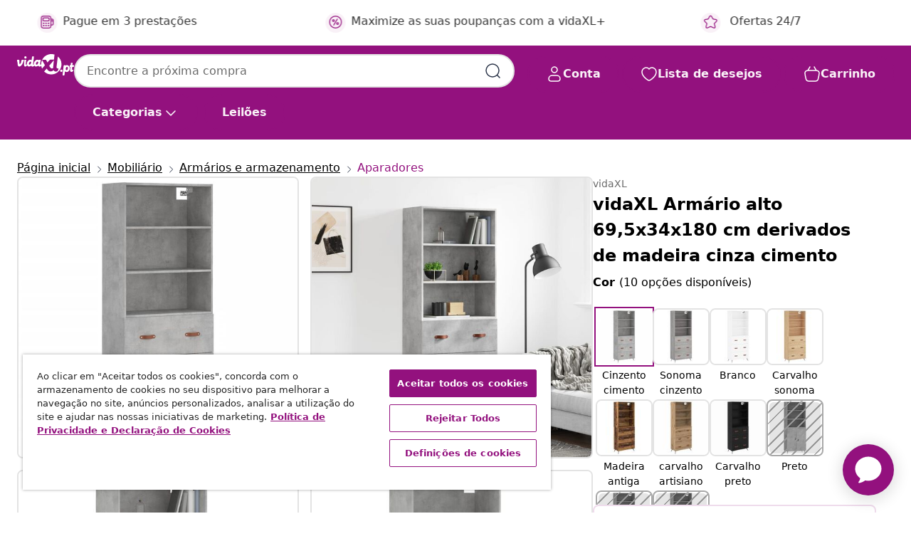

--- FILE ---
content_type: text/html;charset=UTF-8
request_url: https://www.vidaxl.pt/e/vidaxl-armario-alto-695x34x180-cm-derivados-de-madeira-cinza-cimento/8720845927202.html
body_size: 42672
content:
 

 











 


 

























<!DOCTYPE html>
<html lang="pt-pt" country="pt" dir="ltr">
<head>




<link rel="preload" href="/on/demandware.static/Sites-vidaxl-pt-Site/-/default/dw12605bad/fonts/vidaXLfontFE.woff" as="font" crossorigin />

<style>
    @font-face {
        font-family: vidaXLfont;
        src:  url("/on/demandware.static/Sites-vidaxl-pt-Site/-/default/dw12605bad/fonts/vidaXLfontFE.woff") format("woff");
        font-weight: 400;
        font-style: normal;
    }
</style>

<link rel="preload" href="/on/demandware.static/Sites-vidaxl-pt-Site/-/pt_PT/dwe9a84cfb/images/vidaXL_logo.svg" as="image" />


    <link rel="preload" href="/on/demandware.static/Sites-vidaxl-pt-Site/-/pt_PT/v1768634292081/css/global-modified.css" as="style" />
    <link rel="preload" href="/on/demandware.static/Sites-vidaxl-pt-Site/-/pt_PT/v1768634292081/css/molecules.css" as="style" />



    <link rel="preload" href="//cdn.cookielaw.org/scripttemplates/otSDKStub.js" as="script" />

<!--[if gt IE 9]><!-->
<script>//common/scripts.isml</script>
<script defer type="text/javascript" src="/on/demandware.static/Sites-vidaxl-pt-Site/-/pt_PT/v1768634292081/js/main.js"></script>

    
        <script defer type="text/javascript" src="/on/demandware.static/Sites-vidaxl-pt-Site/-/pt_PT/v1768634292081/js/productDetail.js"
            
            >
        </script>
    


<!--<![endif]-->
<script>
    window.SitePreferences =  {"dataDogImageAddErrorEnable":true}
</script>


<meta charset=UTF-8>

<meta http-equiv="x-ua-compatible" content="ie=edge">

<meta name="viewport" content="width=device-width, initial-scale=1">


















    



    <link rel="alternate" hreflang="sl-SI" href="https://www.vidaxl.si/e/vidaxl-visoka-komoda-betonsko-siva-695x34x180-cm-inzenirski-les/8720845927202.html" >
<link rel="alternate" hreflang="pt-PT" href="https://www.vidaxl.pt/e/vidaxl-armario-alto-695x34x180-cm-derivados-de-madeira-cinza-cimento/8720845927202.html" >
<link rel="alternate" hreflang="en-IE" href="https://www.vidaxl.ie/e/vidaxl-highboard-concrete-grey-695x34x180-cm-engineered-wood/8720845927202.html" >
<link rel="alternate" hreflang="de-AT" href="https://www.vidaxl.at/e/vidaxl-highboard-betongrau-695x34x180-cm-holzwerkstoff/8720845927202.html" >
<link rel="alternate" hreflang="en-GB" href="https://www.vidaxl.co.uk/e/vidaxl-highboard-concrete-grey-695x34x180-cm-engineered-wood/8720845927202.html" >
<link rel="alternate" hreflang="de-DE" href="https://www.vidaxl.de/e/vidaxl-highboard-betongrau-695x34x180-cm-holzwerkstoff/8720845927202.html" >
<link rel="alternate" hreflang="el-GR" href="https://www.vidaxl.gr/e/vidaxl-ntoylapi-gkri-skyrodematos-695x34x180-ek-epeksergasmeno-ksylo/8720845927202.html" >
<link rel="alternate" hreflang="fr-FR" href="https://www.vidaxl.fr/e/vidaxl-buffet-haut-gris-beton-695x34x180-cm-bois-dingenierie/8720845927202.html" >
<link rel="alternate" hreflang="pl-PL" href="https://www.vidaxl.pl/e/vidaxl-witrynka-szarosc-betonu-695x34x180-cm-material-drewnopochodny/8720845927202.html" >
<link rel="alternate" hreflang="de-CH" href="https://de.vidaxl.ch/e/vidaxl-highboard-betongrau-695x34x180-cm-holzwerkstoff/8720845927202.html" >
<link rel="alternate" hreflang="fr-CH" href="https://fr.vidaxl.ch/e/vidaxl-buffet-haut-gris-beton-695x34x180-cm-bois-dingenierie/8720845927202.html" >
<link rel="alternate" hreflang="sk-SK" href="https://www.vidaxl.sk/e/vidaxl-vysoka-skrinka-betonova-siva-695x34x180-cm-spracovane-drevo/8720845927202.html" >
<link rel="alternate" hreflang="bg-BG" href="https://www.vidaxl.bg/e/vidaxl-visok-shkaf-betonno-siv-695x34x180-sm-inzhenerno-darvo/8720845927202.html" >
<link rel="alternate" hreflang="nl-NL" href="https://www.vidaxl.nl/e/vidaxl-hoge-kast-695x34x180-cm-bewerkt-hout-betongrijs/8720845927202.html" >
<link rel="alternate" hreflang="nl-BE" href="https://nl.vidaxl.be/e/vidaxl-hoge-kast-695x34x180-cm-bewerkt-hout-betongrijs/8720845927202.html" >
<link rel="alternate" hreflang="fr-BE" href="https://fr.vidaxl.be/e/vidaxl-buffet-haut-gris-beton-695x34x180-cm-bois-dingenierie/8720845927202.html" >
<link rel="alternate" hreflang="sv-SE" href="https://www.vidaxl.se/e/vidaxl-hogskap-betonggra-695x34x180-cm-konstruerat-tra/8720845927202.html" >
<link rel="alternate" hreflang="cs-CZ" href="https://www.vidaxl.cz/e/vidaxl-skrin-highboard-betonove-seda-695x34x180-cm-kompozitni-drevo/8720845927202.html" >
<link rel="alternate" hreflang="da-DK" href="https://www.vidaxl.dk/e/vidaxl-hojskab-695x34x180-cm-konstrueret-trae-betongra/8720845927202.html" >
<link rel="alternate" hreflang="ro-RO" href="https://www.vidaxl.ro/e/vidaxl-dulap-inalt-gri-beton-695x34x180-lemn-compozit/8720845927202.html" >
<link rel="alternate" hreflang="lv-LV" href="https://www.vidaxl.lv/e/vidaxl-augstais-skapis-peleks-695x34x180-cm-inzenierijas-koks/8720845927202.html" >
<link rel="alternate" hreflang="lt-LT" href="https://www.vidaxl.lt/e/vidaxl-komoda-betono-pilkos-spalvos-695x34x180cm-apdirbta-mediena/8720845927202.html" >
<link rel="alternate" hreflang="nb-NO" href="https://www.vidaxl.no/e/vidaxl-highboard-betonggra-695x34x180-cm-konstruert-tre/8720845927202.html" >
<link rel="alternate" hreflang="fi-FI" href="https://www.vidaxl.fi/e/vidaxl-kaappi-betoninharmaa-695x34x180-cm-tekninen-puu/8720845927202.html" >
<link rel="alternate" hreflang="it-IT" href="https://www.vidaxl.it/e/vidaxl-credenza-grigio-cemento-695x34x180-cm-in-legno-multistrato/8720845927202.html" >
<link rel="alternate" hreflang="es-ES" href="https://www.vidaxl.es/e/vidaxl-aparador-alto-madera-contrachapada-gris-hormigon-695x34x180-cm/8720845927202.html" >
<link rel="alternate" hreflang="et-EE" href="https://www.vidaxl.ee/e/vidaxl-korge-kapp-betoonhall-695-x-34-x-180-cmtehispuit/8720845927202.html" >
<link rel="alternate" hreflang="hr-HR" href="https://www.vidaxl.hr/e/vidaxl-visoka-komoda-siva-betona-695x34x180-cm-od-konstruiranog-drva/8720845927202.html" >
<link rel="alternate" hreflang="hu-HU" href="https://www.vidaxl.hu/e/vidaxl-betonszurke-szerelt-fa-magasszekreny-695-x-34-x-180-cm/8720845927202.html" >


 
    
        
            <meta property="og:image" content="https://www.vidaxl.pt/on/demandware.static/-/Sites-vidaxl-catalog-master-sku/default/dw27392fde/hi-res/436/6356/447/3189353/image_2_3189353.jpg">
        
    

    
        
            <meta property="og:image:width" content="1200px">
        
    

    
        
            <meta property="og:type" content="article">
        
    

    
        
            <meta property="og:title" content="vidaXL Arm&aacute;rio alto 69,5x34x180 cm derivados de madeira cinza cimento | vidaxl-pt">
        
    

    
        
            <meta property="og:image:height" content="1200px">
        
    

    
        
            
                
                <meta name="robots" content="index,follow">
            
        
        
    

    
        
            <meta property="og:url" content="https://www.vidaxl.pt/e/vidaxl-armario-alto-695x34x180-cm-derivados-de-madeira-cinza-cimento/8720845927202.html">
        
    

    
        
            <meta property="og:description" content="Est&aacute; &agrave; procura de um aparador alto elegante? Este arm&aacute;rio alto acrescenta um charme elegante ao seu interior! Material dur&aacute;vel: os derivados de madeira possuem uma qualidade excecional e oferecem uma superf&iacute;cie suave, bem como for&ccedil;a, estabilidade e resist&ecirc;ncia &agrave; humidade.Amplo espa&ccedil;o de arruma&ccedil;&atilde;o: o arm&aacute;rio proporciona um amplo espa&ccedil;o para manter os seus v&aacute;rios artigos essenciais do dia-a-dia bem organizados e f&aacute;ceis de alcan&ccedil;ar.P&eacute;s de metal: os p&eacute;s de metal acrescentam um estilo calmo ao seu interior, assegurando ainda estabilidade. Aten&ccedil;&atilde;o:Para evitar que o produto se vire, deve utilizar o dispositivo de fixa&ccedil;&atilde;o na parede fornecido. &Uacute;til saber:Os parafusos e buchas para inser&ccedil;&atilde;o na parede n&atilde;o est&atilde;o inclu&iacute;dos. Aconselhamos que procure e utilize parafusos e brocas adequadas especificamente para as suas paredes. Se n&atilde;o tiver a certeza, pode consultar um profissional. Por favor, leia e siga cada um dos passos das instru&ccedil;&otilde;es.">
        
    







        <title>vidaXL Armário alto 69,5x34x180 cm derivados de madeira cinza cimento | vidaXL.pt</title>




    
        
    
       
        <meta name="description" content="Compre vidaXL Arm&aacute;rio alto 69,5x34x180 cm derivados de madeira cinza cimento online | Entrega gr&aacute;tis em todos os produtos ✓ Excelentes ofertas ✓ Pre&ccedil;os baixos" />
    


    <meta name="keywords" content="aparador alto, aparadores altos, aparador, arm&aacute;rio, arm&aacute;rio de apoio, mesa de apoio, arm&aacute;rio de arruma&ccedil;&atilde;o, arm&aacute;rio alto, arm&aacute;rio de apoio alto, arm&aacute;rio de buffet, arm&aacute;rio de consola, m&oacute;veis de sala de estar, m&oacute;vel alto moderno" />

 

<link rel="icon" type="image/png" href="/on/demandware.static/Sites-vidaxl-pt-Site/-/default/dwb408d4bd/images/favicons/favicon-196x196.png" sizes="196x196" />
<link rel="icon" type="image/png" href="/on/demandware.static/Sites-vidaxl-pt-Site/-/default/dwdb09da36/images/favicons/favicon-96x96.png" sizes="96x96" />
<link rel="icon" type="image/png" href="/on/demandware.static/Sites-vidaxl-pt-Site/-/default/dwbd770745/images/favicons/favicon-32x32.png" sizes="32x32" />
<link rel="icon" type="image/png" href="/on/demandware.static/Sites-vidaxl-pt-Site/-/default/dwd8b77439/images/favicons/favicon-16x16.png" sizes="16x16" />
<link rel="icon" type="image/png" href="/on/demandware.static/Sites-vidaxl-pt-Site/-/default/dwf2f441ab/images/favicons/favicon-128.png" sizes="128x128" />
<link rel="icon" type="image/png" href="/on/demandware.static/Sites-vidaxl-pt-Site/-/default/dw5db65b5c/images/favicons/favicon-48x48.png" sizes="48x48" />
<link rel="icon" type="image/png" href="/on/demandware.static/Sites-vidaxl-pt-Site/-/default/dwc06a1535/images/favicons/favicon-144x144.png" sizes="144x144" />
<link rel="icon" type="image/x-icon" href="/on/demandware.static/Sites-vidaxl-pt-Site/-/default/dw9d734a52/images/favicon.ico" />

<link rel="stylesheet" href="/on/demandware.static/Sites-vidaxl-pt-Site/-/pt_PT/v1768634292081/css/global-modified.css" />


<link rel="stylesheet" href="/on/demandware.static/Sites-vidaxl-pt-Site/-/pt_PT/v1768634292081/css/molecules.css" />


    
        <link rel="stylesheet" href="/on/demandware.static/Sites-vidaxl-pt-Site/-/pt_PT/v1768634292081/css/product/detail.css" />
    

    
        <link rel="stylesheet" href="/on/demandware.static/Sites-vidaxl-pt-Site/-/pt_PT/v1768634292081/css/energyLabel.css" />
    


<script type="application/ld+json">
    {
    "@context": "https://schema.org",
    "@type": "Organization",
    "brand": {"name": "vidaXL", "@type": "Thing"}
    }
</script>

<script id="fallback-images-script" data-use-alternative-product-images="ONLY_MISSING">
    function handleImageError(img) {
        const useAlternativeProductImages = document.querySelector('#fallback-images-script').dataset.useAlternativeProductImages;
        var dataDogPreference = SitePreferences.dataDogImageAddErrorEnable;
        img.onerror = ""; // prevent infinite loop
        if (dataDogPreference && window.DD_RUM) {
            // Report the error to Datadog RUM
            window.DD_RUM.onReady(function() {
            if (window.DD_RUM && typeof window.DD_RUM.addError === 'function') {
                console.log('Reporting image load error to Datadog RUM for image:', img.src);
                window.DD_RUM.addError(new Error('Main image load error:'+img.src), {
                    source: 'image',
                    handling: 'handled',
                    imgSrc: img.src,
                    alt: img.alt || ''
                });
            }
            });
         }
        if (useAlternativeProductImages === 'ONLY_MISSING' && img.dataset.alternativeImgSrc) {
            img.src = img.dataset.alternativeImgSrc;
            img.onerror = function () {
                img.src = img.dataset.errorSrc;
                if (dataDogPreference && window.DD_RUM) {               
                    // Report secondary error to Datadog RUM
                    window.DD_RUM.onReady(function() {
                        if (window.DD_RUM && typeof window.DD_RUM.addError === 'function') {
                            console.log('Reporting alternative image load error to Datadog RUM for image:', img.dataset.alternativeImgSrc);
                            window.DD_RUM.addError(new Error('Alternative image load error:' + img.dataset.alternativeImgSrc), {
                                handling: 'handled',
                                imgSrc: img.src,
                                alt: img.alt || ''
                            });
                        }
                    });
                }
            };
        } else if (img.dataset.sourceImg) {
            if (img.dataset.altImgSrc){
                img.src = img.dataset.altImgSrc;
                img.removeAttribute('srcset');
                img.onerror = function () {
                const fallbackTried = img.dataset.fallbackTried === "true";
                if (!fallbackTried) {
                    img.dataset.fallbackTried = "true";
                    img.src = img.dataset.errorSrc;
                    if (dataDogPreference && window.DD_RUM) {
                        // Report secondary error to Datadog RUM
                        window.DD_RUM.onReady(function() {
                            if (window.DD_RUM && typeof window.DD_RUM.addError === 'function') {
                                console.log('Reporting alternative image load error to Datadog RUM for image:', img.dataset.altImgSrc);
                                window.DD_RUM.addError(new Error('Alternative image load error:' + img.dataset.altImgSrc), {
                                    handling: 'handled',
                                    imgSrc: img.src,
                                    alt: img.alt || ''
                                    });
                                }
                        });
                    }
                    img.removeAttribute('srcset');
                    img.classList.add('unavailable-image-loaded');
                } else {
                    img.onerror = null; // stop the loop
                }
            };
            }
        } 
        else if (img.dataset.errorSrc) {
            img.src = img.dataset.errorSrc;
        }
    }

    function handleBackgroundImageError(imgElement) {
        const fallbackImage = imgElement.getAttribute('data-alternative-img-src');
        const errorImage = imgElement.getAttribute('data-error-src') || '/images/product-image-unavailable.svg';

        // Determine the final image to use for <img src>
        const finalImage = (fallbackImage && fallbackImage.trim() !== '') ? fallbackImage : errorImage;

        // Apply the fallback or error image to the <img>
        imgElement.src = finalImage;
    }

// Separate function that sets the background image
function applyOverlayBackground(imgElement, imageUrl) {
    if (imageUrl && imageUrl.trim() !== '' && imageUrl !== 'null') {
        const parentDiv = imgElement.closest('div');
        if (parentDiv) {
            parentDiv.style.backgroundImage = 'var(--overlay-gradient), url('+ imageUrl +')';
        }
    }
    imgElement.classList.add('invisible');
}

</script>





<!-- Consent Mode default settings -->
<script>
    var dataLayer = dataLayer || [];
    function gtag(){dataLayer.push(arguments);}

    gtag('consent', 'default', {
    'ad_storage': 'denied',
    'analytics_storage': 'denied',
    'functionality_storage': 'denied',
    'personalization_storage': 'denied',
    'security_storage': 'denied',
    'ad_user_data': 'denied',
    'ad_personalization': 'denied',
    'wait_for_update': 500
    });
</script>





<script>
    window.dataLayer = window.dataLayer || [];
</script>


    <script async src="https://536004373.collect.igodigital.com/collect.js"> </script>
    <script>
    var _etmc = [];
    _etmc.push(["setOrgId", 536004373]);
    </script>





    
        
                <!-- Google Tag Manager -->
                <script>(function(w,d,s,l,i){w[l]=w[l]||[];w[l].push({'gtm.start':
                        new Date().getTime(),event:'gtm.js'});var f=d.getElementsByTagName(s)[0],
                    j=d.createElement(s),dl=l!='dataLayer'?'&l='+l:'';j.async=true;j.src=
                    'https://www.googletagmanager.com/gtm.js?id='+i+dl;f.parentNode.insertBefore(j,f);
                })(window,document,'script','dataLayer','GTM-T53NPDD');</script>
                <!-- End Google Tag Manager -->
        
    

    
    



    <!-- OneTrust Cookies Consent Notice start for www.vidaxl.pt-->
    <script src="https://cdn.cookielaw.org/scripttemplates/otSDKStub.js" charset="UTF-8"
        data-domain-script="75e5ef27-4382-49d3-866e-afee5bd2d88f" data-document-language="true" ></script>
    <script>
        function OptanonWrapper() { }
    </script>
    <!-- OneTrust Cookies Consent Notice end for www.vidaxl.pt-->



    <!-- Prefixbox Integration -->
<link rel="preconnect" href="https://integration.prefixbox.com/" />
<link rel="dns-prefetch" href="https://integration.prefixbox.com/" />
<link rel="preconnect" href="https://api.prefixbox.com/" />
<link rel="dns-prefetch" href="https://api.prefixbox.com/" />
<script>
    window.prefixboxAnalytics=window.prefixboxAnalytics||function(t,s,p,o){(window.pfbxQueue=window.pfbxQueue||[]).push({type:t,source:s,params:p,overrideObject:o});};
    window.prefixboxFunctions=window.prefixboxFunctions||{}; window.prefixboxCustomerFunctions=window.prefixboxCustomerFunctions||{};
</script>
<script
    id="prefixbox-integration-v2"
    async
    defer
    fetchpriority="high"
    type="text/javascript"
    src="https://integration.prefixbox.com/6e32ecd9-be7c-4087-9d96-c380a872798e"
> </script>
<!-- End Prefixbox Integration -->



<link rel="canonical" href="/e/vidaxl-armario-alto-695x34x180-cm-derivados-de-madeira-cinza-cimento/8720845927202.html"/>


<script type="text/javascript">//<!--
/* <![CDATA[ (head-active_data.js) */
var dw = (window.dw || {});
dw.ac = {
    _analytics: null,
    _events: [],
    _category: "",
    _searchData: "",
    _anact: "",
    _anact_nohit_tag: "",
    _analytics_enabled: "true",
    _timeZone: "Europe/Lisbon",
    _capture: function(configs) {
        if (Object.prototype.toString.call(configs) === "[object Array]") {
            configs.forEach(captureObject);
            return;
        }
        dw.ac._events.push(configs);
    },
	capture: function() { 
		dw.ac._capture(arguments);
		// send to CQ as well:
		if (window.CQuotient) {
			window.CQuotient.trackEventsFromAC(arguments);
		}
	},
    EV_PRD_SEARCHHIT: "searchhit",
    EV_PRD_DETAIL: "detail",
    EV_PRD_RECOMMENDATION: "recommendation",
    EV_PRD_SETPRODUCT: "setproduct",
    applyContext: function(context) {
        if (typeof context === "object" && context.hasOwnProperty("category")) {
        	dw.ac._category = context.category;
        }
        if (typeof context === "object" && context.hasOwnProperty("searchData")) {
        	dw.ac._searchData = context.searchData;
        }
    },
    setDWAnalytics: function(analytics) {
        dw.ac._analytics = analytics;
    },
    eventsIsEmpty: function() {
        return 0 == dw.ac._events.length;
    }
};
/* ]]> */
// -->
</script>
<script type="text/javascript">//<!--
/* <![CDATA[ (head-cquotient.js) */
var CQuotient = window.CQuotient = {};
CQuotient.clientId = 'bfns-vidaxl-pt';
CQuotient.realm = 'BFNS';
CQuotient.siteId = 'vidaxl-pt';
CQuotient.instanceType = 'prd';
CQuotient.locale = 'pt_PT';
CQuotient.fbPixelId = '1174368579379170';
CQuotient.activities = [];
CQuotient.cqcid='';
CQuotient.cquid='';
CQuotient.cqeid='';
CQuotient.cqlid='';
CQuotient.apiHost='api.cquotient.com';
/* Turn this on to test against Staging Einstein */
/* CQuotient.useTest= true; */
CQuotient.useTest = ('true' === 'false');
CQuotient.initFromCookies = function () {
	var ca = document.cookie.split(';');
	for(var i=0;i < ca.length;i++) {
	  var c = ca[i];
	  while (c.charAt(0)==' ') c = c.substring(1,c.length);
	  if (c.indexOf('cqcid=') == 0) {
		CQuotient.cqcid=c.substring('cqcid='.length,c.length);
	  } else if (c.indexOf('cquid=') == 0) {
		  var value = c.substring('cquid='.length,c.length);
		  if (value) {
		  	var split_value = value.split("|", 3);
		  	if (split_value.length > 0) {
			  CQuotient.cquid=split_value[0];
		  	}
		  	if (split_value.length > 1) {
			  CQuotient.cqeid=split_value[1];
		  	}
		  	if (split_value.length > 2) {
			  CQuotient.cqlid=split_value[2];
		  	}
		  }
	  }
	}
}
CQuotient.getCQCookieId = function () {
	if(window.CQuotient.cqcid == '')
		window.CQuotient.initFromCookies();
	return window.CQuotient.cqcid;
};
CQuotient.getCQUserId = function () {
	if(window.CQuotient.cquid == '')
		window.CQuotient.initFromCookies();
	return window.CQuotient.cquid;
};
CQuotient.getCQHashedEmail = function () {
	if(window.CQuotient.cqeid == '')
		window.CQuotient.initFromCookies();
	return window.CQuotient.cqeid;
};
CQuotient.getCQHashedLogin = function () {
	if(window.CQuotient.cqlid == '')
		window.CQuotient.initFromCookies();
	return window.CQuotient.cqlid;
};
CQuotient.trackEventsFromAC = function (/* Object or Array */ events) {
try {
	if (Object.prototype.toString.call(events) === "[object Array]") {
		events.forEach(_trackASingleCQEvent);
	} else {
		CQuotient._trackASingleCQEvent(events);
	}
} catch(err) {}
};
CQuotient._trackASingleCQEvent = function ( /* Object */ event) {
	if (event && event.id) {
		if (event.type === dw.ac.EV_PRD_DETAIL) {
			CQuotient.trackViewProduct( {id:'', alt_id: event.id, type: 'raw_sku'} );
		} // not handling the other dw.ac.* events currently
	}
};
CQuotient.trackViewProduct = function(/* Object */ cqParamData){
	var cq_params = {};
	cq_params.cookieId = CQuotient.getCQCookieId();
	cq_params.userId = CQuotient.getCQUserId();
	cq_params.emailId = CQuotient.getCQHashedEmail();
	cq_params.loginId = CQuotient.getCQHashedLogin();
	cq_params.product = cqParamData.product;
	cq_params.realm = cqParamData.realm;
	cq_params.siteId = cqParamData.siteId;
	cq_params.instanceType = cqParamData.instanceType;
	cq_params.locale = CQuotient.locale;
	
	if(CQuotient.sendActivity) {
		CQuotient.sendActivity(CQuotient.clientId, 'viewProduct', cq_params);
	} else {
		CQuotient.activities.push({activityType: 'viewProduct', parameters: cq_params});
	}
};
/* ]]> */
// -->
</script>


   <script type="application/ld+json">
        {"@context":"http://schema.org/","@type":"Product","name":"vidaXL Armário alto 69,5x34x180 cm derivados de madeira cinza cimento","description":"<p>Está à procura de um aparador alto elegante? Este armário alto acrescenta um charme elegante ao seu interior!</p><p> </p><ul><li>Material durável: os derivados de madeira possuem uma qualidade excecional e oferecem uma superfície suave, bem como força, estabilidade e resistência à humidade.</li><li>Amplo espaço de arrumação: o armário proporciona um amplo espaço para manter os seus vários artigos essenciais do dia-a-dia bem organizados e fáceis de alcançar.</li><li>Pés de metal: os pés de metal acrescentam um estilo calmo ao seu interior, assegurando ainda estabilidade.</li></ul><p> </p><p>Atenção:</p><ul><li>Para evitar que o produto se vire, deve utilizar o dispositivo de fixação na parede fornecido.</li></ul><p> </p><p>Útil saber:</p><ul><li>Os parafusos e buchas para inserção na parede não estão incluídos. Aconselhamos que procure e utilize parafusos e brocas adequadas especificamente para as suas paredes. Se não tiver a certeza, pode consultar um profissional. Por favor, leia e siga cada um dos passos das instruções.</li></ul>","mpn":"8720845927202","sku":"8720845927202","brand":{"@type":"Thing","name":"vidaXL"},"image":["https://www.vidaxl.pt/dw/image/v2/BFNS_PRD/on/demandware.static/-/Sites-vidaxl-catalog-master-sku/default/dw27392fde/hi-res/436/6356/447/3189353/image_2_3189353.jpg?sw=600","https://www.vidaxl.pt/dw/image/v2/BFNS_PRD/on/demandware.static/-/Sites-vidaxl-catalog-master-sku/default/dw28ea9d20/hi-res/436/6356/447/3189353/image_1_3189353.jpg?sw=600","https://www.vidaxl.pt/dw/image/v2/BFNS_PRD/on/demandware.static/-/Sites-vidaxl-catalog-master-sku/default/dwe1e45285/hi-res/436/6356/447/3189353/image_3_3189353.jpg?sw=600","https://www.vidaxl.pt/dw/image/v2/BFNS_PRD/on/demandware.static/-/Sites-vidaxl-catalog-master-sku/default/dwf69a76a5/hi-res/436/6356/447/3189353/image_4_3189353.jpg?sw=600","https://www.vidaxl.pt/dw/image/v2/BFNS_PRD/on/demandware.static/-/Sites-vidaxl-catalog-master-sku/default/dwc47aabf5/hi-res/436/6356/447/3189353/image_5_3189353.jpg?sw=600","https://www.vidaxl.pt/dw/image/v2/BFNS_PRD/on/demandware.static/-/Sites-vidaxl-catalog-master-sku/default/dw13e38ad3/hi-res/436/6356/447/3189353/image_6_3189353.jpg?sw=600","https://www.vidaxl.pt/dw/image/v2/BFNS_PRD/on/demandware.static/-/Sites-vidaxl-catalog-master-sku/default/dw9337b7ec/hi-res/436/6356/447/3189353/image_7_3189353.jpg?sw=600","https://www.vidaxl.pt/dw/image/v2/BFNS_PRD/on/demandware.static/-/Sites-vidaxl-catalog-master-sku/default/dw6580868c/hi-res/436/6356/447/3189353/image_8_3189353.jpg?sw=600","https://www.vidaxl.pt/dw/image/v2/BFNS_PRD/on/demandware.static/-/Sites-vidaxl-catalog-master-sku/default/dw118743c0/hi-res/436/6356/447/3189353/image_9_3189353.jpg?sw=600","https://www.vidaxl.pt/dw/image/v2/BFNS_PRD/on/demandware.static/-/Sites-vidaxl-catalog-master-sku/default/dwb0870a0d/hi-res/436/6356/447/3189353/image_10_3189353.jpg?sw=600","https://www.vidaxl.pt/dw/image/v2/BFNS_PRD/on/demandware.static/-/Sites-vidaxl-catalog-master-sku/default/dwbec8867f/hi-res/436/6356/447/3189353/image_11_3189353.jpg?sw=600","https://www.vidaxl.pt/dw/image/v2/BFNS_PRD/on/demandware.static/-/Sites-vidaxl-catalog-master-sku/default/dw5ebed2f5/hi-res/436/6356/447/3189353/image_12_3189353.jpg?sw=600","https://www.vidaxl.pt/dw/image/v2/BFNS_PRD/on/demandware.static/-/Sites-vidaxl-catalog-master-sku/default/dw38e65f92/hi-res/436/6356/447/3189353/image_13_3189353.jpg?sw=600","https://www.vidaxl.pt/dw/image/v2/BFNS_PRD/on/demandware.static/-/Sites-vidaxl-catalog-master-sku/default/dw0867c9df/hi-res/436/6356/447/3189353/image_14_3189353.jpg?sw=600"],"offers":{"url":{},"@type":"Offer","priceCurrency":"EUR","price":"138.99","availability":"http://schema.org/InStock"}}
    </script>



</head>
<body>

    
        
    

    
    


<div
class="page "
data-action="Product-Show"
data-locale="pt_PT"
data-querystring="pid=8720845927202"
>


























 

 











 


 



























<div
    class="d-none js-auth-data"
    data-authenticated="false"
    data-registered="false"
    data-dropshipper="null"
    data-isbusinessuser="false"
>
</div>




<div class="container usp-container d-flex flex-row js-usp-row">
    <div class="col-12">
        
	
	<div class="content-asset"><!-- dwMarker="content" dwContentID="8d1ce502cdc295536b7778c4b8" -->
		<div class="usp slick-not-init" id="header-usp">
    <p class="usp-block" data-toggle="modal" data-target="#uspModal">
        <span class="usp-icons">
            <svg width="24" height="24" viewBox="0 0 24 24" fill="none"
                xmlns="http://www.w3.org/2000/svg">
                <path
                    d="M9.13784 4.72433C10.0591 2.8819 10.5197 1.96069 11.143 1.66508C11.6854 1.40782 12.3146 1.40782 12.8571 1.66508C13.4804 1.96069 13.941 2.88191 14.8622 4.72434L15.2215 5.4429C15.5059 6.01177 15.6481 6.29621 15.8562 6.51399C16.0403 6.70676 16.2612 6.86077 16.5058 6.96694C16.782 7.08689 17.0981 7.12201 17.7302 7.19225L18.0564 7.22849C20.2646 7.47385 21.3687 7.59653 21.8677 8.10561C22.3013 8.54802 22.5055 9.16639 22.4205 9.78001C22.3227 10.4861 21.5086 11.242 19.8805 12.7539L19.5361 13.0736C18.9804 13.5897 18.7025 13.8477 18.5419 14.1604C18.4 14.4368 18.3244 14.7424 18.3211 15.0531C18.3174 15.4046 18.4446 15.7671 18.699 16.4921V16.4921C19.5294 18.8587 19.9446 20.042 19.673 20.7338C19.4374 21.3339 18.927 21.7836 18.3021 21.9418C17.5816 22.1241 16.4767 21.5717 14.267 20.4668L13.4311 20.0489C12.9064 19.7865 12.644 19.6553 12.3688 19.6037C12.1251 19.558 11.8749 19.558 11.6312 19.6037C11.356 19.6553 11.0937 19.7865 10.5689 20.0489L9.73299 20.4668C7.52325 21.5717 6.41838 22.1241 5.69791 21.9418C5.07298 21.7836 4.56261 21.3339 4.32703 20.7338C4.05543 20.042 4.47062 18.8587 5.30101 16.4921V16.4921C5.55541 15.7671 5.68261 15.4046 5.67891 15.0531C5.67565 14.7424 5.60005 14.4368 5.45811 14.1604C5.29751 13.8477 5.01964 13.5897 4.46388 13.0736L4.11954 12.7539C2.49141 11.242 1.67734 10.4861 1.57953 9.78001C1.49453 9.16639 1.69867 8.54802 2.13229 8.10561C2.63127 7.59653 3.73538 7.47385 5.9436 7.22849L6.26976 7.19225C6.90189 7.12201 7.21795 7.08689 7.49423 6.96694C7.73879 6.86077 7.95965 6.70676 8.14383 6.51399C8.35189 6.29621 8.49411 6.01178 8.77855 5.44291L9.13784 4.72433Z"
                    stroke="var(--color-plum-500, #93117e)" stroke-width="1.5"
                    stroke-linecap="round"
                    stroke-linejoin="round" />
            </svg>
        </span>
        <span>Ofertas 24/7</span>
    </p>
    <p class="usp-block" data-toggle="modal" data-target="#uspModal">
        <span class="usp-icons">
            <svg width="24" height="24" viewBox="0 0 24 24" fill="none"
                xmlns="http://www.w3.org/2000/svg">
                <path
                    d="M10 19H14M10 19C10 20.6569 8.65685 22 7 22C5.34315 22 4 20.6569 4 19M10 19C10 17.3431 8.65685 16 7 16C5.34315 16 4 17.3431 4 19M14 19C14 20.6569 15.3431 22 17 22C18.6569 22 20 20.6569 20 19M14 19C14 17.3431 15.3431 16 17 16C18.6569 16 20 17.3431 20 19M20 19V19C21.6569 19 23 17.6569 23 16V6.8C23 5.11984 23 4.27976 22.673 3.63803C22.3854 3.07354 21.9265 2.6146 21.362 2.32698C20.7202 2 19.8802 2 18.2 2H15.8C14.1198 2 13.2798 2 12.638 2.32698C12.0735 2.6146 11.6146 3.07354 11.327 3.63803C11 4.27976 11 5.11984 11 6.8V7.8C11 8.9201 11 9.48016 10.782 9.90798C10.5903 10.2843 10.2843 10.5903 9.90798 10.782C9.48016 11 8.92011 11 7.8 11H1.5M4 19V19C3.06812 19 2.60218 19 2.23463 18.8478C1.74458 18.6448 1.35523 18.2554 1.15224 17.7654C1 17.3978 1 16.9319 1 16V12.7727C1 12.1129 1 11.783 1.05245 11.4623C1.09902 11.1775 1.17626 10.8987 1.28282 10.6306C1.40284 10.3286 1.57257 10.0457 1.91205 9.47992L2.13566 9.10723C2.8155 7.97416 3.15542 7.40763 3.62342 6.99611C4.03758 6.63195 4.52256 6.35736 5.04791 6.18958C5.64157 6 6.30225 6 7.62362 6H11"
                    stroke="var(--color-plum-500, #93117e)" stroke-width="1.5"
                    stroke-linecap="round" stroke-linejoin="round" />
            </svg>
        </span>
        <span>Envio gratuito para Portugal continental</span>
    </p>
    <p class="usp-block" data-toggle="modal" data-target="#uspModal">
        <span class="usp-icons">
            <svg width="24" height="24" viewBox="0 0 24 24" fill="none"
                xmlns="http://www.w3.org/2000/svg">
                <path
                    d="M6.5 14C6.5 14.2761 6.27614 14.5 6 14.5C5.72386 14.5 5.5 14.2761 5.5 14M6.5 14C6.5 13.7239 6.27614 13.5 6 13.5C5.72386 13.5 5.5 13.7239 5.5 14M6.5 14H5.5M6.5 18C6.5 18.2761 6.27614 18.5 6 18.5C5.72386 18.5 5.5 18.2761 5.5 18M6.5 18C6.5 17.7239 6.27614 17.5 6 17.5C5.72386 17.5 5.5 17.7239 5.5 18M6.5 18H5.5M10.5 14C10.5 14.2761 10.2761 14.5 10 14.5C9.72386 14.5 9.5 14.2761 9.5 14M10.5 14C10.5 13.7239 10.2761 13.5 10 13.5C9.72386 13.5 9.5 13.7239 9.5 14M10.5 14H9.5M10.5 18C10.5 18.2761 10.2761 18.5 10 18.5C9.72386 18.5 9.5 18.2761 9.5 18M10.5 18C10.5 17.7239 10.2761 17.5 10 17.5C9.72386 17.5 9.5 17.7239 9.5 18M10.5 18H9.5M14.5 14C14.5 14.2761 14.2761 14.5 14 14.5C13.7239 14.5 13.5 14.2761 13.5 14M14.5 14C14.5 13.7239 14.2761 13.5 14 13.5C13.7239 13.5 13.5 13.7239 13.5 14M14.5 14H13.5M14.5 18C14.5 18.2761 14.2761 18.5 14 18.5C13.7239 18.5 13.5 18.2761 13.5 18M14.5 18C14.5 17.7239 14.2761 17.5 14 17.5C13.7239 17.5 13.5 17.7239 13.5 18M14.5 18H13.5M22 10H18M18 7H18.8C19.9201 7 20.4802 7 20.908 7.21799C21.2843 7.40973 21.5903 7.71569 21.782 8.09202C22 8.51984 22 9.07989 22 10.2V13.8C22 14.9201 22 15.4802 21.782 15.908C21.5903 16.2843 21.2843 16.5903 20.908 16.782C20.4802 17 19.9201 17 18.8 17H18M6.6 10H13.4C13.9601 10 14.2401 10 14.454 9.89101C14.6422 9.79513 14.7951 9.64215 14.891 9.45399C15 9.24008 15 8.96005 15 8.4V6.6C15 6.03995 15 5.75992 14.891 5.54601C14.7951 5.35785 14.6422 5.20487 14.454 5.10899C14.2401 5 13.9601 5 13.4 5H6.6C6.03995 5 5.75992 5 5.54601 5.10899C5.35785 5.20487 5.20487 5.35785 5.10899 5.54601C5 5.75992 5 6.03995 5 6.6V8.4C5 8.96005 5 9.24008 5.10899 9.45399C5.20487 9.64215 5.35785 9.79513 5.54601 9.89101C5.75992 10 6.03995 10 6.6 10ZM6.8 22H13.2C14.8802 22 15.7202 22 16.362 21.673C16.9265 21.3854 17.3854 20.9265 17.673 20.362C18 19.7202 18 18.8802 18 17.2V6.8C18 5.11984 18 4.27976 17.673 3.63803C17.3854 3.07354 16.9265 2.6146 16.362 2.32698C15.7202 2 14.8802 2 13.2 2H6.8C5.11984 2 4.27976 2 3.63803 2.32698C3.07354 2.6146 2.6146 3.07354 2.32698 3.63803C2 4.27976 2 5.11984 2 6.8V17.2C2 18.8802 2 19.7202 2.32698 20.362C2.6146 20.9265 3.07354 21.3854 3.63803 21.673C4.27976 22 5.11984 22 6.8 22Z"
                    stroke="var(--color-plum-500, #93117e)" stroke-width="1.5"
                    stroke-linecap="round"
                    stroke-linejoin="round" />
            </svg>
        </span>
        <span>Pague em 3 prestações</span>
    </p>
    <p class="usp-block" data-toggle="modal" data-target="#uspModal">
        <span class="usp-icons">
            <svg width="24" height="24" viewBox="0 0 24 24" fill="none"
                xmlns="http://www.w3.org/2000/svg">
                <path
                    d="M14.9999 7L8.99988 17M22 12C22 17.5228 17.5228 22 12 22C6.47715 22 2 17.5228 2 12C2 6.47715 6.47715 2 12 2C17.5228 2 22 6.47715 22 12ZM9.99988 9.5C9.99988 10.3284 9.32831 11 8.49988 11C7.67145 11 6.99988 10.3284 6.99988 9.5C6.99988 8.67157 7.67145 8 8.49988 8C9.32831 8 9.99988 8.67157 9.99988 9.5ZM16.9999 14.5C16.9999 15.3284 16.3283 16 15.4999 16C14.6715 16 13.9999 15.3284 13.9999 14.5C13.9999 13.6716 14.6715 13 15.4999 13C16.3283 13 16.9999 13.6716 16.9999 14.5Z"
                    stroke="var(--color-plum-500, #93117e)" stroke-width="1.5"
                    stroke-linecap="round"
                    stroke-linejoin="round" />
            </svg>
        </span>
        <span>Maximize as suas poupanças com a vidaXL+</span>
    </p>
</div>
	</div> <!-- End content-asset -->



        <div class="modal fade p-0 custom-modal" id="uspModal" tabindex="-1" role="dialog" aria-labelledby="uspModal">
            <div class="modal-dialog" role="document">
                <div class="modal-content">
                    <div>
                        <div class="modal-header-usp">
                            <p class="modal-title-usp">Porqu&ecirc; escolher a vidaXL?
                                
<button 
    class="vbtn text-base btn-neutral transparent pill btn-semantic font-weight-semibold"
    type="button"
    
        data-dismiss="modal"
        
        
        
        
        
        
        aria-label="Fechar Menu"
        
        name="button"
        >

        

        
    
         
            
                <img class="" src="/on/demandware.static/Sites-vidaxl-pt-Site/-/default/dwac11c557/images/svg/common/cross.svg"
                    alt="Limpar palavras utilizadas na pesquisa" width="24px"
                    height="24px">
            
        

        

        

        

    

    

</button>
                            </p>
                        </div>
                    </div>
                    <div class="usp-layout">
                        







<div class="templatePage" id="headerusp">
<div class="experience-region experience-main"><div class="experience-component experience-custom_layouts-headerUSP">

<div class="mobile-2r-2c">
    <div class="usp-row">
        <div class="region usp-section"><div class="experience-component experience-custom_assets-usp">
























 

 











 


 























<div class="modal-body-usp row">
    <div class="popup-usp">
        <div class="usp-main">
            <div class="usp-icon">
                <img src="/on/demandware.static/Sites-vidaxl-pt-Site/-/default/dw2d18756e/images/svg/usp/star.svg" alt="usp icon" width="100%" height="100%"/>
            </div>
            <div class="row-des">
                <p class="text-base font-weight-bold title">Ofertas 24/7</p>
                <p class="description">Encontre as melhores ofertas e produtos com desconto todos os dias na vidaXL!</p>
            </div>
        </div>
        
            

<a
class="btn-neutral outlined text-base font-weight-semibold vbtn text-base "

href="https://www.vidaxl.pt/cms-coupon-code.html"
target="_self"
tabindex="0"
title="button" role="button"
aria-label="button"






>




<span class="btn-text">Ir para as ofertas</span>



</a>
        
    </div>
</div></div></div>
        <div class="region usp-section"><div class="experience-component experience-custom_assets-usp">
























 

 











 


 























<div class="modal-body-usp row">
    <div class="popup-usp">
        <div class="usp-main">
            <div class="usp-icon">
                <img src="/on/demandware.static/Sites-vidaxl-pt-Site/-/default/dwb8d6a768/images/svg/usp/truck.svg" alt="usp icon" width="100%" height="100%"/>
            </div>
            <div class="row-des">
                <p class="text-base font-weight-bold title">Envio gratuito para Portugal continental</p>
                <p class="description">Desfrute de envio gratuito para o continente em todos os artigos, grandes ou pequenos!</p>
            </div>
        </div>
        
    </div>
</div></div></div>
        <div class="region usp-section"><div class="experience-component experience-custom_assets-usp">
























 

 











 


 























<div class="modal-body-usp row">
    <div class="popup-usp">
        <div class="usp-main">
            <div class="usp-icon">
                <img src="/on/demandware.static/Sites-vidaxl-pt-Site/-/default/dw6ba87ef3/images/svg/usp/pos.svg" alt="usp icon" width="100%" height="100%"/>
            </div>
            <div class="row-des">
                <p class="text-base font-weight-bold title">Pague em 3 presta&ccedil;&otilde;es</p>
                <p class="description">Na vidaXL, pode obter o seu produto favorito imediatamente e pagar em presta&ccedil;&otilde;es com a Klarna!</p>
            </div>
        </div>
        
    </div>
</div></div></div>
        <div class="region usp-section"><div class="experience-component experience-custom_assets-usp">
























 

 











 


 























<div class="modal-body-usp row">
    <div class="popup-usp">
        <div class="usp-main">
            <div class="usp-icon">
                <img src="/on/demandware.static/Sites-vidaxl-pt-Site/-/default/dw2722eabe/images/svg/usp/procent-circle.svg" alt="usp icon" width="100%" height="100%"/>
            </div>
            <div class="row-des">
                <p class="text-base font-weight-bold title">Maximize as suas poupan&ccedil;as com a vidaXL+</p>
                <p class="description">Crie a sua conta hoje e veja os seus pontos vidaXL+ crescerem. Quanto mais comprar, maiores ser&atilde;o os descontos que pode desbloquear!</p>
            </div>
        </div>
        
            

<a
class="btn-neutral outlined text-base font-weight-semibold vbtn text-base "

href="https://www.vidaxl.pt/loyalty-vidaXL.html"
target="_self"
tabindex="0"
title="button" role="button"
aria-label="button"






>




<span class="btn-text">Crie uma conta</span>



</a>
        
    </div>
</div></div></div>
    </div>
</div></div></div>
</div>




                    </div>
                </div>
            </div>
        </div>
    </div>
    <div class="search-tooltip d-none">
        <span class="tooltip">Por favor introduza um termo de pesquisa</span>
    </div>
    
</div>
<header id="header" class="bg-primary sticky-top js-navigation header-wrapper pdp">
    <div class="header-container container-max-width">
        <nav class="d-block">
            <div class="row js-nav-row bg-primary hide-search-desktop header-nav-row flex-nowrap d-xl-flex">
                <button class="vbtn btn-base js-navbar-toggler navbar-toggler d-desktop-none" type="button"
                    aria-controls="sg-navbar-collapse" aria-expanded="false" aria-label="Toggle navigation">
                    <div class="nav-toggle d-inline-block">
                        <div class="nav-navicon">
                            <img class="menu-icon" src="/on/demandware.static/Sites-vidaxl-pt-Site/-/default/dw707bd61a/images/svg/common/menu.svg"
                                alt=" menu" width="24" height="24">
                        </div>
                    </div>
                </button>
                <a id="logo" class="col justify-content-center align-content-center notranslate menu-logo"
                    href="/" title="vidaXL P&aacute;gina inicial">
                    <img class="svg logo text-primary" src="/on/demandware.static/Sites-vidaxl-pt-Site/-/pt_PT/dwe9a84cfb/images/vidaXL_logo.svg"
                        alt="vidaXL Home" width="100%" height="100%">

                    <img class="svg logo text-primary mobile-sticky-logo"
                        src="/on/demandware.static/Sites-vidaxl-pt-Site/-/default/dw8596f5bc/images/svg/common/vidaXL_logo_white.svg" alt="vidaXL Home" width="100%" height="100%">
                </a>
                <div
                    class="d-none d-desktop-none categories-button-block js-categories-button-block header-categorie-links">
                    
<button 
    class="vbtn text-base btn-base pill js-toggle-navigation js-bottom-menu-item font-weight-semibold"
    type="button"
    
        
        
        
        
        
        
        
        aria-label="Categorias"
        
        name="button"
        >

        

        
    
        

        

        

        
            <span class="btn-text">Categorias</span>
        

    

     
           
            
                <svg width="24" height="24" viewBox="0 0 24 24" fill="none" xmlns="http://www.w3.org/2000/svg">
                    <path d="M10 6L16 12L10 18" stroke-width="1.5" stroke-linecap="round" stroke-linejoin="round"/>
                </svg>
            
            
            
    

</button>
                </div>
                <div class="col px-0 d-none d-desktop-block">
                    






























 

 











 


 























<div class="site-search w-100 search-bar">
    <form role="search" action="/catalogsearch/result" method="get" name="simpleSearch" class="h-100">

        <div class="input-group search-input-container">
            <input class="search-field horizontal-shake-animation flex-fill text-input text-base fint-weight-regular"
    type="text"
    name="q"
    value=""
    enterkeyhint="search"
    placeholder="Encontre a pr&oacute;xima compra"
    role="combobox"
    aria-describedby="search-assistive-text"
    aria-haspopup="listbox"
    maxlength="100"
    aria-owns="search-results"
    aria-expanded="false"
    aria-autocomplete="list"
    aria-activedescendant=""
    aria-controls="search-results"
    aria-label="Insira o que procura ou o n&ordm; do artigo"
    autocomplete="off"
/>

            
<button 
    class="vbtn text-base btn-semantic d-none reset-button horizontal-shake-animation pill btn-base outlined"
    type="button"
    
        
        
        
        
        
        
        
        aria-label="Limpar palavras utilizadas na pesquisa"
        
        name="button"
        >

        

        
    
         
            
                <img class="" src="/on/demandware.static/Sites-vidaxl-pt-Site/-/default/dwac11c557/images/svg/common/cross.svg"
                    alt="Limpar palavras utilizadas na pesquisa" width="24px"
                    height="24px">
            
        

        

        

        

    

    

</button>
            
<button 
    class="vbtn text-base btn-semantic search-button horizontal-shake-animation pill btn-base outlined"
    type="button"
    
        
        
        
        
        
        
        
        aria-label="Pesquisar"
        
        name="search-button"
        >

        

        
    
         
            
                <img class="" src="/on/demandware.static/Sites-vidaxl-pt-Site/-/default/dw58f42cc3/images/svg/common/search.svg"
                    alt="Search Icon" width="24px"
                    height="24px">
            
        

        

        

        

    

    

</button>

            <div class="suggestions-wrapper w-100 mt-1"
                data-url="/on/demandware.store/Sites-vidaxl-pt-Site/pt_PT/SearchServices-GetSuggestions?q=">
                
























 

 











 


 






















<div class="flex-column suggestions presearch-suggestions border-0 shadow-lg" style="display: none">
    <div class="recentsearchDisplay">
        <div class="font-weight-bold text-sm search-sug-header">As suas pesquisas recentes </div>
        <div class="recentSearchesShow" id="recentSearchesShowID" data-no-recent-search-message="Nenhuma pesquisa recente dispon&iacute;vel"></div>
    </div>

    
        
	
	<div class="content-asset"><!-- dwMarker="content" dwContentID="4c6dbbd2bc4ca92bdcfcff2a43" -->
		<div class="presearch-configurator px-3 pb-3">
  <p class="fw-bold h5">Configurador de móveis</p>
  <a class="btn btn-outline-secondary custom-btn" href="https://www.vidaxl.pt/customizable-beds-and-bed-accessories">
    <span>
      <img class="custom-icon" alt="Category_Bedroom" src="https://www.vidaxl.pt/on/demandware.static/-/Library-Sites-vidaXLSharedLibrary/default/dw71c599de/Icons/Category_Bedroom.svg" title="" />Configurador de camas </span>
  </a>
</div>
<hr class="custom-hr" />
<style type="text/css">
.presearch-configurator .btn.custom-btn {
  border: 2px solid #E3E3E3;
  border-radius: 8px;
}

.presearch-configurator  .custom-icon {
  width: 16px;
  display: inline;
  margin-right: 8px;
}

hr.custom-hr {
  border-color: #e3e3e3;
}
</style>
	</div> <!-- End content-asset -->



    

    

    
    <p class="text-sm font-weight-bold search-sug-header popularsearchDisplay">Pesquisas populares</p>
    <div class="flex-row attribute-chips chip-items">
       
            <div class="chip-item-container">
                

<a
class="btn-tab horizontal attribute-chip chip-item text-base font-weight-regular vbtn text-base "

href="/catalogsearch/result?q=m%C3%B3vel%20tv"
target="_self"
tabindex="0"
title="m&oacute;vel tv" role="button"
aria-label="m&oacute;vel tv"






>




<span class="btn-text">m&oacute;vel tv</span>



</a>
            </div>
        
            <div class="chip-item-container">
                

<a
class="btn-tab horizontal attribute-chip chip-item text-base font-weight-regular vbtn text-base "

href="/catalogsearch/result?q=mesa%20de%20varanda"
target="_self"
tabindex="0"
title="mesa de varanda" role="button"
aria-label="mesa de varanda"






>




<span class="btn-text">mesa de varanda</span>



</a>
            </div>
        
            <div class="chip-item-container">
                

<a
class="btn-tab horizontal attribute-chip chip-item text-base font-weight-regular vbtn text-base "

href="/catalogsearch/result?q=caixa%20de%20jardim"
target="_self"
tabindex="0"
title="caixa de jardim" role="button"
aria-label="caixa de jardim"






>




<span class="btn-text">caixa de jardim</span>



</a>
            </div>
        
            <div class="chip-item-container">
                

<a
class="btn-tab horizontal attribute-chip chip-item text-base font-weight-regular vbtn text-base "

href="/catalogsearch/result?q=aparador"
target="_self"
tabindex="0"
title="aparador" role="button"
aria-label="aparador"






>




<span class="btn-text">aparador</span>



</a>
            </div>
        
            <div class="chip-item-container">
                

<a
class="btn-tab horizontal attribute-chip chip-item text-base font-weight-regular vbtn text-base "

href="/catalogsearch/result?q=comoda"
target="_self"
tabindex="0"
title="comoda" role="button"
aria-label="comoda"






>




<span class="btn-text">comoda</span>



</a>
            </div>
        
            <div class="chip-item-container">
                

<a
class="btn-tab horizontal attribute-chip chip-item text-base font-weight-regular vbtn text-base "

href="/catalogsearch/result?q=sapateira"
target="_self"
tabindex="0"
title="sapateira" role="button"
aria-label="sapateira"






>




<span class="btn-text">sapateira</span>



</a>
            </div>
        
            <div class="chip-item-container">
                

<a
class="btn-tab horizontal attribute-chip chip-item text-base font-weight-regular vbtn text-base "

href="/catalogsearch/result?q=armarios%2020%20cm"
target="_self"
tabindex="0"
title="armarios 20 cm" role="button"
aria-label="armarios 20 cm"






>




<span class="btn-text">armarios 20 cm</span>



</a>
            </div>
        
            <div class="chip-item-container">
                

<a
class="btn-tab horizontal attribute-chip chip-item text-base font-weight-regular vbtn text-base "

href="/catalogsearch/result?q=estufa"
target="_self"
tabindex="0"
title="estufa" role="button"
aria-label="estufa"






>




<span class="btn-text">estufa</span>



</a>
            </div>
        
            <div class="chip-item-container">
                

<a
class="btn-tab horizontal attribute-chip chip-item text-base font-weight-regular vbtn text-base "

href="/catalogsearch/result?q=roupeiros"
target="_self"
tabindex="0"
title="roupeiros" role="button"
aria-label="roupeiros"






>




<span class="btn-text">roupeiros</span>



</a>
            </div>
        
            <div class="chip-item-container">
                

<a
class="btn-tab horizontal attribute-chip chip-item text-base font-weight-regular vbtn text-base "

href="/catalogsearch/result?q=abrigo"
target="_self"
tabindex="0"
title="abrigo" role="button"
aria-label="abrigo"






>




<span class="btn-text">abrigo</span>



</a>
            </div>
        
    </div>
    
</div>
            </div>
        </div>
        <input type="hidden" id="searchUrl" value="/catalogsearch/result" />
    </form>
</div>
                    <div class="row js-search-bottom-menu">
                        <div class="col d-flex">
                            <div class="header-categorie-links">
                                
<button 
    class="vbtn text-base btn-base pill js-toggle-navigation js-bottom-menu-item font-weight-semibold ${isServerError ? 'd-none' : ''}"
    type="button"
    
        
        
        
        
        
        
        
        aria-label="Categorias"
        
        name="button"
        >

        

        
    
        

        

        

        
            <span class="btn-text">Categorias</span>
        

    

     
           
            
                <svg width="24" height="24" viewBox="0 0 24 24" fill="none" xmlns="http://www.w3.org/2000/svg">
                    <path d="M10 6L16 12L10 18" stroke-width="1.5" stroke-linecap="round" stroke-linejoin="round"/>
                </svg>
            
            
            
    

</button>

                                <!-- Placeholder -->
                            </div>
                                
























 

 











 


 























    <div class="header-categorie-links">
        

<a
class="btn-base auction-link pill font-weight-semibold vbtn text-base "

href="/leiloes"
target="_self"
tabindex="0"
title="Leil&otilde;es" role="button"
aria-label="Leil&otilde;es"






>




<span class="btn-text">Leil&otilde;es</span>



</a>
    </div>
                           
                        </div>
                        
                    </div>
                </div>
                <div class="ml-auto header-search d-flex">
                    <div
                        class="d-flex d-desktop-none header-icon toggle-search-button cursor-pointer js-mobile-sticky-search">
                        
<button 
    class="vbtn text-base vbtn text-base btn-base pill font-weight-semibold"
    type="button"
    
        
        
        
        
        
        
        
        aria-label="Pesquisar"
        
        name="button"
        >

        

        
    
         
            
                <img class="" src="/on/demandware.static/Sites-vidaxl-pt-Site/-/default/dw68272e8d/images/svg/common/search-icon-white.svg"
                    alt="Search Icon" width="24px"
                    height="24px">
            
        

        

        

        

    

    

</button>
                    </div>
                    



























 

 











 


 






















<div class="d-flex my-account-button js-my-account js-flyout-toggle" data-user="{&quot;email&quot;:null,&quot;id&quot;:&quot;acDQckQzdf8HfTM5PYXGp6uepa&quot;,&quot;subscriptionStatus&quot;:&quot;unsubscribed&quot;}">
    <div class="flyout-wrapper my-account-flyout">
        <div class="flyout w-100 shadow-lg full-width-mobile">
    <span class="flyout-close js-flyout-close">
        <img class="close-icon" src="/on/demandware.static/Sites-vidaxl-pt-Site/-/default/dwac11c557/images/svg/common/cross.svg" alt="account-flyout-close" width="100%" height="100%" >
    </span>
    
    <ul class="base-list d-flex flex-column" role="listbox">
        <li class="d-flex text-sm font-weight-regular">
            <a href="/on/demandware.store/Sites-vidaxl-pt-Site/pt_PT/Account-Overview" class="w-100 list-content">
                <div class="list-front">
                    <span>Vis&atilde;o geral da conta</span>
                </div>
            </a>
        </li>

         
            <li class="d-flex text-sm font-weight-regular">
                <a href="/account/orders" class="w-100 list-content">
                    <div class="list-front">
                        <span>As minhas encomendas</span>
                    </div>
                </a>
            </li>
        

        <li class="d-flex text-sm font-weight-regular">
            <a href="/account/details" class="w-100 list-content">
                <div class="list-front">
                    <span>Detalhes da conta</span>
                </div>
            </a>
        </li>

        <li class="d-flex text-sm font-weight-regular logout-link">
            <a href="/on/demandware.store/Sites-vidaxl-pt-Site/pt_PT/Login-Logout" class="w-100 js-logout-button list-content">
                <div class="list-front">
                    <span>Terminar sess&atilde;o</span>
                </div>
            </a>
        </li>
    </ul>

    <span class="flyout-drag-to-close">
        <span class="point"></span>
        <span class="point"></span>
        <span class="point"></span>
    </span>
</div>
    </div>
    <div class="d-flex header-icon bg-transparent text-base js-wrapper-toggler account-button order-notification with-animation js-account-button-notification  " data-login-get-url="https://www.vidaxl.pt/account/login">
        
<button 
    class="vbtn text-base btn-base pill js-account-but-icon font-weight-semibold"
    type="button"
    
        
        
        
        
        
        
        
        aria-label="Conta"
        
        name="button"
        >

        

        
    
         
            
                <img class="" src="/on/demandware.static/Sites-vidaxl-pt-Site/-/default/dw513295e7/images/svg/common/user.svg"
                    alt="Account Icon" width="24px"
                    height="24px">
            
        

        

        

        
            <span class="btn-text">Conta</span>
        

    

    

</button>
    </div>
</div>
<div class="sfmcAbandonedBrowse" data-pid="false" ></div>
<div class="sfmcEinsteinRecommendation" data-pid="false" ></div>

                    
























 

 











 


 

























<div class="d-flex wishlist-btn-wrapper">
    <div class="wishlist-btn-header header-icon bg-transparent d-flex text-decoration-none">
        

<a
class="btn-base pill font-weight-semibold vbtn text-base "

href="/account/wishlist"
target="_self"
tabindex="0"
title="Lista de desejos" role="button"
aria-label="Lista de desejos"






>



<img src="/on/demandware.static/Sites-vidaxl-pt-Site/-/default/dwf129bafc/images/svg/common/heart.svg" alt="Wishlist Icon" width="24px" height="24px"/>




<span class="btn-text">Lista de desejos</span>



</a> 
        <span class="wishlist-count js-wishlist-count text-sm font-weight-regular ">0.0</span>
    </div>
</div>
                    <div class="minicart d-flex js-header-cart" data-action-url="/on/demandware.store/Sites-vidaxl-pt-Site/pt_PT/Cart-MiniCartShow">
                        
























 

 











 


 























<div class="minicart-total bg-transparent header-icon">
    
        <div class="flyout-wrapper empty-cart-flyout-wrapper">
            <div class="minicart-flyout w-100 shadow-lg full-width-mobile">
    <span class="flyout-close js-flyout-close">
         <img class="close-icon" src="/on/demandware.static/Sites-vidaxl-pt-Site/-/default/dwac11c557/images/svg/common/cross.svg" alt="empty-cart-close" width="100%" height="100%">
    </span>

    <div class="flyout-section px-0 mb-0 d-flex flex-column text-center" role="listbox">
        <p class="text-md font-weight-bold empty-cart-title">O seu carrinho est&aacute; vazio. </p>
        <div class="font-weight-regular text-base">Vamos colocar aqui alguns produtos!</div>
        <div class="empty-cart-image"> 
             <img class="empty-cart-icon lazyload aspect-ratio-3x2" src="/on/demandware.static/Sites-vidaxl-pt-Site/-/default/dwc301fa4c/images/svg/common/emptycart-icon.svg" alt="empty-cart" width="100%" height="100%">
        </div>
    </div>


    <span class="flyout-drag-to-close">
        <span class="point"></span>
        <span class="point"></span>
        <span class="point"></span>
    </span>
</div>
        </div>
    

    

<a
class="btn-base pill minicart-link font-weight-semibold vbtn text-base empty-cart"

href="https://www.vidaxl.pt/cart"
target="_self"
tabindex="0"
title="Carrinho" role="button"
aria-label="Carrinho"






>



<img src="/on/demandware.static/Sites-vidaxl-pt-Site/-/default/dw63f2c198/images/svg/common/shopping-basket.svg" alt="Cart Icon" width="24px" height="24px"/>




<span class="btn-text">Carrinho</span>



</a> 
    <span class="minicart-quantity text-sm font-weight-regular  d-none">
        0
    </span>
</div>
<div class="popover popover-bottom"></div>
                    </div>
                    
<div class="cart-notification-modal" id="basketNotification" role="dialog"
    aria-labelledby="basketNotification">
    <div class="minicart-flyout shadow-lg full-width-mobile notification-flyout js-notification-flyout popup">
        <div class="flyout-section mb-0 d-flex flex-column add-all-to-cart-modal">
            <div class="empty-cart-image">
                <img class="empty-cart-icon lazyload aspect-ratio-3x2"
                    src="/on/demandware.static/Sites-vidaxl-pt-Site/-/default/dw8ad4de45/images/svg/common/empty-state-wishlist-illustration.svg"
                    alt="empty-cart" width="100%" height="100%">
                <span class="notification-flyout-close js-flyout-close">
                    
<button 
    class="vbtn text-base close-icon js-wishlist-close-icon"
    type="button"
    
        
        
        
        
        
        
        
        aria-label="null"
        
        name="button"
        >

        

        
    
         
            
                <img class="" src="/on/demandware.static/Sites-vidaxl-pt-Site/-/default/dwac11c557/images/svg/common/cross.svg"
                    alt="null" width="auto"
                    height="auto">
            
        

        

        

        

    

    

</button>
                </span>
            </div>
            <div class="js-notification-message text-md font-weight-bold empty-cart-title" data-product-msg="Produto adicionado ao carrinho"></div>
            
            

<a
class="vbtn-success pill go-to-cart-btn font-weight-semibold vbtn text-base "

href="/cart"
target="_self"
tabindex="-1"
title="Button" role="button"
aria-label="Button"






>




<span class="btn-text">Ir para o carrinho</span>



</a>
        </div>
    </div>
</div>


























 

 











 


 
























<div class="snackbar popup addtocart-error-notification error ">
	<div class="snackbar-header">
		<span class="snackbar-icon"><img class="null" src="/on/demandware.static/Sites-vidaxl-pt-Site/-/default/dwd7cd65d8/images/svg/common/alert-triangle-white.svg" alt="null"
				width="null" height="null"/></span>
		
<button 
    class="vbtn text-base pill btn-semantic selected snackbar-icon close-button undo js-snakbar-dismiss-btn"
    type="button"
    
        
        
        
        
        
        
        
        aria-label="null"
        
        name="button"
        >

        

        
    
         
            
                <img class="" src="/on/demandware.static/Sites-vidaxl-pt-Site/-/default/dw1dbf761a/images/svg/common/cross-white-icon.svg"
                    alt="null" width="auto"
                    height="auto">
            
        

        

        

        

    

    

</button>
	</div>
	<div class="snackbar-content">
		<p class="text-md font-weight-bold snackbar-text"></p>
	</div>
	

	

	<div class="snackbar-actions">
		
	</div>
</div>
                </div>
            </div>

            <div class="row header-mobile-search  ">
                <div class="d-desktop-none search-mobile">
                    <div class="js-back-row d-none">
                        <div class="js-back-button">
                            
<button 
    class="vbtn text-base btn-base btn-semantic mobile-search-back-btn font-weight-semibold"
    type="button"
    
        
        
        
        
        
        
        
        aria-label="Button"
        
        name="button"
        >

        

        
    
        

        

        

        

    

     
           
            
                <svg width="24" height="24" viewBox="0 0 24 24" fill="none" xmlns="http://www.w3.org/2000/svg">
                    <path d="M10 6L16 12L10 18" stroke-width="1.5" stroke-linecap="round" stroke-linejoin="round"/>
                </svg>
            
            
            
    

</button>
                        </div>
                    </div>
                    






























 

 











 


 























<div class="site-search w-100 search-bar">
    <form role="search" action="/catalogsearch/result" method="get" name="simpleSearch" class="h-100">

        <div class="input-group search-input-container">
            <input class="search-field horizontal-shake-animation flex-fill text-input text-base fint-weight-regular"
    type="text"
    name="q"
    value=""
    enterkeyhint="search"
    placeholder="Encontre a pr&oacute;xima compra"
    role="combobox"
    aria-describedby="search-assistive-text"
    aria-haspopup="listbox"
    maxlength="100"
    aria-owns="search-results"
    aria-expanded="false"
    aria-autocomplete="list"
    aria-activedescendant=""
    aria-controls="search-results"
    aria-label="Insira o que procura ou o n&ordm; do artigo"
    autocomplete="off"
/>

            
<button 
    class="vbtn text-base btn-semantic d-none reset-button horizontal-shake-animation pill btn-base outlined"
    type="button"
    
        
        
        
        
        
        
        
        aria-label="Limpar palavras utilizadas na pesquisa"
        
        name="button"
        >

        

        
    
         
            
                <img class="" src="/on/demandware.static/Sites-vidaxl-pt-Site/-/default/dwac11c557/images/svg/common/cross.svg"
                    alt="Limpar palavras utilizadas na pesquisa" width="24px"
                    height="24px">
            
        

        

        

        

    

    

</button>
            
<button 
    class="vbtn text-base btn-semantic search-button horizontal-shake-animation pill btn-base outlined"
    type="button"
    
        
        
        
        
        
        
        
        aria-label="Pesquisar"
        
        name="search-button"
        >

        

        
    
         
            
                <img class="" src="/on/demandware.static/Sites-vidaxl-pt-Site/-/default/dw58f42cc3/images/svg/common/search.svg"
                    alt="Search Icon" width="24px"
                    height="24px">
            
        

        

        

        

    

    

</button>

            <div class="suggestions-wrapper w-100 mt-1"
                data-url="/on/demandware.store/Sites-vidaxl-pt-Site/pt_PT/SearchServices-GetSuggestions?q=">
                
























 

 











 


 






















<div class="flex-column suggestions presearch-suggestions border-0 shadow-lg" style="display: none">
    <div class="recentsearchDisplay">
        <div class="font-weight-bold text-sm search-sug-header">As suas pesquisas recentes </div>
        <div class="recentSearchesShow" id="recentSearchesShowID" data-no-recent-search-message="Nenhuma pesquisa recente dispon&iacute;vel"></div>
    </div>

    
        
	
	<div class="content-asset"><!-- dwMarker="content" dwContentID="4c6dbbd2bc4ca92bdcfcff2a43" -->
		<div class="presearch-configurator px-3 pb-3">
  <p class="fw-bold h5">Configurador de móveis</p>
  <a class="btn btn-outline-secondary custom-btn" href="https://www.vidaxl.pt/customizable-beds-and-bed-accessories">
    <span>
      <img class="custom-icon" alt="Category_Bedroom" src="https://www.vidaxl.pt/on/demandware.static/-/Library-Sites-vidaXLSharedLibrary/default/dw71c599de/Icons/Category_Bedroom.svg" title="" />Configurador de camas </span>
  </a>
</div>
<hr class="custom-hr" />
<style type="text/css">
.presearch-configurator .btn.custom-btn {
  border: 2px solid #E3E3E3;
  border-radius: 8px;
}

.presearch-configurator  .custom-icon {
  width: 16px;
  display: inline;
  margin-right: 8px;
}

hr.custom-hr {
  border-color: #e3e3e3;
}
</style>
	</div> <!-- End content-asset -->



    

    

    
    <p class="text-sm font-weight-bold search-sug-header popularsearchDisplay">Pesquisas populares</p>
    <div class="flex-row attribute-chips chip-items">
       
            <div class="chip-item-container">
                

<a
class="btn-tab horizontal attribute-chip chip-item text-base font-weight-regular vbtn text-base "

href="/catalogsearch/result?q=m%C3%B3vel%20tv"
target="_self"
tabindex="0"
title="m&oacute;vel tv" role="button"
aria-label="m&oacute;vel tv"






>




<span class="btn-text">m&oacute;vel tv</span>



</a>
            </div>
        
            <div class="chip-item-container">
                

<a
class="btn-tab horizontal attribute-chip chip-item text-base font-weight-regular vbtn text-base "

href="/catalogsearch/result?q=mesa%20de%20varanda"
target="_self"
tabindex="0"
title="mesa de varanda" role="button"
aria-label="mesa de varanda"






>




<span class="btn-text">mesa de varanda</span>



</a>
            </div>
        
            <div class="chip-item-container">
                

<a
class="btn-tab horizontal attribute-chip chip-item text-base font-weight-regular vbtn text-base "

href="/catalogsearch/result?q=caixa%20de%20jardim"
target="_self"
tabindex="0"
title="caixa de jardim" role="button"
aria-label="caixa de jardim"






>




<span class="btn-text">caixa de jardim</span>



</a>
            </div>
        
            <div class="chip-item-container">
                

<a
class="btn-tab horizontal attribute-chip chip-item text-base font-weight-regular vbtn text-base "

href="/catalogsearch/result?q=aparador"
target="_self"
tabindex="0"
title="aparador" role="button"
aria-label="aparador"






>




<span class="btn-text">aparador</span>



</a>
            </div>
        
            <div class="chip-item-container">
                

<a
class="btn-tab horizontal attribute-chip chip-item text-base font-weight-regular vbtn text-base "

href="/catalogsearch/result?q=comoda"
target="_self"
tabindex="0"
title="comoda" role="button"
aria-label="comoda"






>




<span class="btn-text">comoda</span>



</a>
            </div>
        
            <div class="chip-item-container">
                

<a
class="btn-tab horizontal attribute-chip chip-item text-base font-weight-regular vbtn text-base "

href="/catalogsearch/result?q=sapateira"
target="_self"
tabindex="0"
title="sapateira" role="button"
aria-label="sapateira"






>




<span class="btn-text">sapateira</span>



</a>
            </div>
        
            <div class="chip-item-container">
                

<a
class="btn-tab horizontal attribute-chip chip-item text-base font-weight-regular vbtn text-base "

href="/catalogsearch/result?q=armarios%2020%20cm"
target="_self"
tabindex="0"
title="armarios 20 cm" role="button"
aria-label="armarios 20 cm"






>




<span class="btn-text">armarios 20 cm</span>



</a>
            </div>
        
            <div class="chip-item-container">
                

<a
class="btn-tab horizontal attribute-chip chip-item text-base font-weight-regular vbtn text-base "

href="/catalogsearch/result?q=estufa"
target="_self"
tabindex="0"
title="estufa" role="button"
aria-label="estufa"






>




<span class="btn-text">estufa</span>



</a>
            </div>
        
            <div class="chip-item-container">
                

<a
class="btn-tab horizontal attribute-chip chip-item text-base font-weight-regular vbtn text-base "

href="/catalogsearch/result?q=roupeiros"
target="_self"
tabindex="0"
title="roupeiros" role="button"
aria-label="roupeiros"






>




<span class="btn-text">roupeiros</span>



</a>
            </div>
        
            <div class="chip-item-container">
                

<a
class="btn-tab horizontal attribute-chip chip-item text-base font-weight-regular vbtn text-base "

href="/catalogsearch/result?q=abrigo"
target="_self"
tabindex="0"
title="abrigo" role="button"
aria-label="abrigo"






>




<span class="btn-text">abrigo</span>



</a>
            </div>
        
    </div>
    
</div>
            </div>
        </div>
        <input type="hidden" id="searchUrl" value="/catalogsearch/result" />
    </form>
</div>
                </div>
                
            </div>
        </nav>
        <div class="main-menu navbar-toggleable-lg menu-toggleable-left" id="sg-navbar-collapse">
            

























 

 











 


 





























<nav class="navbar navbar-expand-xl bg-inverse d-desktop-none">
    <div class="close-menu close-cat d-xl-none d-flex bg-white border-0">
        <img class="svg col-auto notranslate logo pl-0 text-primary cat-nav-logo"
            src="/on/demandware.static/Sites-vidaxl-pt-Site/-/pt_PT/dwe9a84cfb/images/vidaXL_logo.svg" alt="vidaXL Home">
        <div class="js-close-button">
            
<button 
    class="vbtn text-base btn-neutral transparent pill btn-semantic"
    type="button"
    
        
        
        
        
        
        
        
        aria-label="Fechar Menu"
        
        name="button"
        >

        

        
    
         
            
                <img class="" src="/on/demandware.static/Sites-vidaxl-pt-Site/-/default/dwac11c557/images/svg/common/cross.svg"
                    alt="Limpar palavras utilizadas na pesquisa" width="24px"
                    height="24px">
            
        

        

        

        

    

    

</button>
        </div>
    </div>

    <div class="menu-group" role="navigation">
        <ul class="nav navbar-nav accordion accordion-navigation" id="accordionNavigation" role="menu">
            
            <li class="navitem">
                <span class="js-openlevel">
                    
<button 
    class="vbtn text-base btn-neutral transparent"
    type="button"
    
        
        
        
        
        
        
        
        aria-label="Categorias"
        
        name="button"
        >

        

        
    
        

        

        

        
            <span class="btn-text">Categorias</span>
        

    

     
           
            
                <svg width="24" height="24" viewBox="0 0 24 24" fill="none" xmlns="http://www.w3.org/2000/svg">
                    <path d="M10 6L16 12L10 18" stroke-width="1.5" stroke-linecap="round" stroke-linejoin="round"/>
                </svg>
            
            
            
    

</button>
                </span>
                <ul class="pushnav">
                    <div class="close-menu close-cat d-xl-none d-flex pt-3 bg-white border-0">
    <img class="svg col-auto notranslate logo cat-nav-logo pl-0 text-primary" src="/on/demandware.static/Sites-vidaxl-pt-Site/-/pt_PT/dwe9a84cfb/images/vidaXL_logo.svg"
        alt="vidaXL Home">
    <div class="js-close-button">
        
<button 
    class="vbtn text-base btn-neutral transparent pill btn-semantic"
    type="button"
    
        
        
        
        
        
        
        
        aria-label="Fechar Menu"
        
        name="button"
        >

        

        
    
         
            
                <img class="" src="/on/demandware.static/Sites-vidaxl-pt-Site/-/default/dwac11c557/images/svg/common/cross.svg"
                    alt="Limpar palavras utilizadas na pesquisa" width="24px"
                    height="24px">
            
        

        

        

        

    

    

</button>
    </div>
</div>
<li class="js-back">
    <span class="cursor-pointer">
        


    <a href="#" property="null" typeof="null" class="hyperlink-btn  hyperlink-black back-nav"
    
    
    >
        <span class="trail-icon-left">
            <svg width="24" height="24" viewBox="0 0 24 24" fill="none" xmlns="http://www.w3.org/2000/svg">
                <path d="M14 6L8 12L14 18" stroke-width="1.5" stroke-linecap="round" stroke-linejoin="round"/>
            </svg> 
        </span>
        <span property="null" class="hyperlink-content">Regressar ao menu</span>
    </a>
    
    </span>
</li>
<hr class="h-divider" />
                    
                        <div class="category-menulist">
    
        
            
                <li data-toggle="collapse" data-target=".collapse-436"
                    aria-controls="collapse-436">
                    <span class="cursor-pointer">
                        
<button 
    class="vbtn text-base btn-tab"
    type="button"
    
        
        
        
        
        
        
        
        aria-label="Mobili&aacute;rio"
        
        name="button"
        >

        

        
    
         
            
                <img class="" src="/on/demandware.static/Sites-vidaxl-pt-Site/-/default/dw961dc906/images/svg/category/category_436.svg"
                    alt="category_436" width="24"
                    height="24">
            
        

        

        

        
            <span class="btn-text">Mobili&aacute;rio</span>
        

    

     
           
            
                <svg width="24" height="24" viewBox="0 0 24 24" fill="none" xmlns="http://www.w3.org/2000/svg">
                    <path d="M10 6L16 12L10 18" stroke-width="1.5" stroke-linecap="round" stroke-linejoin="round"/>
                </svg>
            
            
            
    

</button>
                    </span>
                    <div class="collapse-436 collapse list-unstyled" data-parent="#accordionNavigation">
                        <div class="categories-list">
                            
                                <div class="top-categories">
                                    
                                        
                                            <div class="top-category-item">
    <a href="https://www.vidaxl.pt/g/4299/mobiliario-de-jardim" title="Mobili&aacute;rio de jardim" class="category-thumbnail-wrapper">
        <div class="category-image-thumbnail">
            <span class="image-wrapper">
                <img src="https://www.vidaxl.pt/dw/image/v2/BFNS_PRD/on/demandware.static/-/Sites-vidaxl-catalog-webshop-eu-sku/default/dw8470b31d/outdoor Furniture_4299.png?sw=192" class="category-image"
                    alt="Mobili&aacute;rio de jardim"
                    onerror="this.onerror=null; this.src='/on/demandware.static/Sites-vidaxl-pt-Site/-/default/dw1c9a38ec/images/product-image-unavailable.svg'" width="100%" height="100%"/>
            </span>
        </div>
        <div class="category-name-wrapper text-base">
            Mobiliário de jardim
        </div>
    </a>
</div>
                                        
                                    
                                        
                                            <div class="top-category-item">
    <a href="https://www.vidaxl.pt/g/443/cadeiras" title="Cadeiras" class="category-thumbnail-wrapper">
        <div class="category-image-thumbnail">
            <span class="image-wrapper">
                <img src="https://www.vidaxl.pt/dw/image/v2/BFNS_PRD/on/demandware.static/-/Sites-vidaxl-catalog-webshop-eu-sku/default/dwf8bdfe08/Chairs_443.png?sw=192" class="category-image"
                    alt="Cadeiras"
                    onerror="this.onerror=null; this.src='/on/demandware.static/Sites-vidaxl-pt-Site/-/default/dw1c9a38ec/images/product-image-unavailable.svg'" width="100%" height="100%"/>
            </span>
        </div>
        <div class="category-name-wrapper text-base">
            Cadeiras
        </div>
    </a>
</div>
                                        
                                    
                                        
                                            <div class="top-category-item">
    <a href="https://www.vidaxl.pt/g/460/sofas" title="Sof&aacute;s" class="category-thumbnail-wrapper">
        <div class="category-image-thumbnail">
            <span class="image-wrapper">
                <img src="https://www.vidaxl.pt/dw/image/v2/BFNS_PRD/on/demandware.static/-/Sites-vidaxl-catalog-webshop-eu-sku/default/dw74610d58/All/category_banners/Furniture/Sofas_.png?sw=192" class="category-image"
                    alt="Sof&aacute;s"
                    onerror="this.onerror=null; this.src='/on/demandware.static/Sites-vidaxl-pt-Site/-/default/dw1c9a38ec/images/product-image-unavailable.svg'" width="100%" height="100%"/>
            </span>
        </div>
        <div class="category-name-wrapper text-base">
            Sofás
        </div>
    </a>
</div>
                                        
                                    
                                        
                                            <div class="top-category-item">
    <a href="https://www.vidaxl.pt/g/6356/armarios-e-armazenamento" title="Arm&aacute;rios e armazenamento" class="category-thumbnail-wrapper">
        <div class="category-image-thumbnail">
            <span class="image-wrapper">
                <img src="https://www.vidaxl.pt/dw/image/v2/BFNS_PRD/on/demandware.static/-/Sites-vidaxl-catalog-webshop-eu-sku/default/dw05804de3/Cabinets &amp; Storage_6356 NEW.png?sw=192" class="category-image"
                    alt="Arm&aacute;rios e armazenamento"
                    onerror="this.onerror=null; this.src='/on/demandware.static/Sites-vidaxl-pt-Site/-/default/dw1c9a38ec/images/product-image-unavailable.svg'" width="100%" height="100%"/>
            </span>
        </div>
        <div class="category-name-wrapper text-base">
            Armários e armazenamento
        </div>
    </a>
</div>
                                        
                                    
                                        
                                            <div class="top-category-item">
    <a href="https://www.vidaxl.pt/g/6392/mesas" title="Mesas" class="category-thumbnail-wrapper">
        <div class="category-image-thumbnail">
            <span class="image-wrapper">
                <img src="https://www.vidaxl.pt/dw/image/v2/BFNS_PRD/on/demandware.static/-/Sites-vidaxl-catalog-webshop-eu-sku/default/dw22dd7ead/Tables_6392.png?sw=192" class="category-image"
                    alt="Mesas"
                    onerror="this.onerror=null; this.src='/on/demandware.static/Sites-vidaxl-pt-Site/-/default/dw1c9a38ec/images/product-image-unavailable.svg'" width="100%" height="100%"/>
            </span>
        </div>
        <div class="category-name-wrapper text-base">
            Mesas
        </div>
    </a>
</div>
                                        
                                    
                                        
                                            <div class="top-category-item">
    <a href="https://www.vidaxl.pt/g/6433/camas-e-acessorios" title="Camas e acess&oacute;rios" class="category-thumbnail-wrapper">
        <div class="category-image-thumbnail">
            <span class="image-wrapper">
                <img src="https://www.vidaxl.pt/dw/image/v2/BFNS_PRD/on/demandware.static/-/Sites-vidaxl-catalog-webshop-eu-sku/default/dw7b057665/Beds &amp; Accessories_6433 (1).png?sw=192" class="category-image"
                    alt="Camas e acess&oacute;rios"
                    onerror="this.onerror=null; this.src='/on/demandware.static/Sites-vidaxl-pt-Site/-/default/dw1c9a38ec/images/product-image-unavailable.svg'" width="100%" height="100%"/>
            </span>
        </div>
        <div class="category-name-wrapper text-base">
            Camas e acessórios
        </div>
    </a>
</div>
                                        
                                    
                                </div>
                            
                            <div class="sub-category-list">
                                


    <a href="https://www.vidaxl.pt/g/436/mobiliario" property="null" typeof="null" class="hyperlink hyperlink-purple" aria-label="Ver tudo em Mobili&aacute;rio" title="Ver tudo em Mobili&aacute;rio"
    
    
    >
        <span property="null" class="hyperlink-content">Ver tudo em Mobili&aacute;rio</span>
    </a>

                                
                                    <hr class="h-divider" />
                                


                                

                                <ul class="category-list">
                                    
                                        
                                            <li>
                                                <a class="text-base list-content font-weight-regular"
                                                    href="https://www.vidaxl.pt/g/503765/acessorios-de-mobiliario-para-escritorio" aria-label="Acess&oacute;rios de mobili&aacute;rio para escrit&oacute;rio">
                                                    Acess&oacute;rios de mobili&aacute;rio para escrit&oacute;rio
                                                </a>
                                            </li>
                                        
                                    
                                        
                                            <li>
                                                <a class="text-base list-content font-weight-regular"
                                                    href="https://www.vidaxl.pt/g/6913/acessorios-para-mesas" aria-label="Acess&oacute;rios para mesas">
                                                    Acess&oacute;rios para mesas
                                                </a>
                                            </li>
                                        
                                    
                                        
                                            <li>
                                                <a class="text-base list-content font-weight-regular"
                                                    href="https://www.vidaxl.pt/g/6963/acessorios-para-moveis-de-jardim" aria-label="Acess&oacute;rios para m&oacute;veis de jardim">
                                                    Acess&oacute;rios para m&oacute;veis de jardim
                                                </a>
                                            </li>
                                        
                                    
                                        
                                            <li>
                                                <a class="text-base list-content font-weight-regular"
                                                    href="https://www.vidaxl.pt/g/7212/acessorios-para-sofa" aria-label="Acess&oacute;rios para sof&aacute;">
                                                    Acess&oacute;rios para sof&aacute;
                                                </a>
                                            </li>
                                        
                                    
                                        
                                            <li>
                                                <a class="text-base list-content font-weight-regular"
                                                    href="https://www.vidaxl.pt/g/441/bancos" aria-label="Bancos">
                                                    Bancos
                                                </a>
                                            </li>
                                        
                                    
                                        
                                            <li>
                                                <a class="text-base list-content font-weight-regular"
                                                    href="https://www.vidaxl.pt/g/4163/biombos" aria-label="Biombos">
                                                    Biombos
                                                </a>
                                            </li>
                                        
                                    
                                        
                                            <li>
                                                <a class="text-base list-content font-weight-regular"
                                                    href="https://www.vidaxl.pt/g/442/carrinhos" aria-label="Carrinhos">
                                                    Carrinhos
                                                </a>
                                            </li>
                                        
                                    
                                        
                                            <li>
                                                <a class="text-base list-content font-weight-regular"
                                                    href="https://www.vidaxl.pt/g/6345/conjuntos-de-moveis" aria-label="Conjuntos de m&oacute;veis">
                                                    Conjuntos de m&oacute;veis
                                                </a>
                                            </li>
                                        
                                    
                                        
                                            <li>
                                                <a class="text-base list-content font-weight-regular"
                                                    href="https://www.vidaxl.pt/g/464/estantes" aria-label="Estantes">
                                                    Estantes
                                                </a>
                                            </li>
                                        
                                    
                                        
                                            <li>
                                                <a class="text-base list-content font-weight-regular"
                                                    href="https://www.vidaxl.pt/g/450/futons" aria-label="Futons">
                                                    Futons
                                                </a>
                                            </li>
                                        
                                    
                                        
                                            <li>
                                                <a class="text-base list-content font-weight-regular"
                                                    href="https://www.vidaxl.pt/g/6362/mobiliario-de-escritorio" aria-label="Mobili&aacute;rio de escrit&oacute;rio">
                                                    Mobili&aacute;rio de escrit&oacute;rio
                                                </a>
                                            </li>
                                        
                                    
                                        
                                            <li>
                                                <a class="text-base list-content font-weight-regular"
                                                    href="https://www.vidaxl.pt/g/457/moveis-de-tv" aria-label="M&oacute;veis de TV">
                                                    M&oacute;veis de TV
                                                </a>
                                            </li>
                                        
                                    
                                        
                                            <li>
                                                <a class="text-base list-content font-weight-regular"
                                                    href="https://www.vidaxl.pt/g/554/moveis-para-bebes-e-criancas" aria-label="M&oacute;veis para beb&eacute;s e crian&ccedil;as">
                                                    M&oacute;veis para beb&eacute;s e crian&ccedil;as
                                                </a>
                                            </li>
                                        
                                    
                                        
                                            <li>
                                                <a class="text-base list-content font-weight-regular"
                                                    href="https://www.vidaxl.pt/g/458/pufes" aria-label="Pufes">
                                                    Pufes
                                                </a>
                                            </li>
                                        
                                    
                                    
                                                                                
                                    
                                </ul>
                            </div>
                            <hr class="h-divider" />
                        </div>
                    </div>
                </li>
            
        
    
        
            
                <li data-toggle="collapse" data-target=".collapse-536"
                    aria-controls="collapse-536">
                    <span class="cursor-pointer">
                        
<button 
    class="vbtn text-base btn-tab"
    type="button"
    
        
        
        
        
        
        
        
        aria-label="Casa e jardim"
        
        name="button"
        >

        

        
    
         
            
                <img class="" src="/on/demandware.static/Sites-vidaxl-pt-Site/-/default/dw352b0d84/images/svg/category/category_536.svg"
                    alt="category_536" width="24"
                    height="24">
            
        

        

        

        
            <span class="btn-text">Casa e jardim</span>
        

    

     
           
            
                <svg width="24" height="24" viewBox="0 0 24 24" fill="none" xmlns="http://www.w3.org/2000/svg">
                    <path d="M10 6L16 12L10 18" stroke-width="1.5" stroke-linecap="round" stroke-linejoin="round"/>
                </svg>
            
            
            
    

</button>
                    </span>
                    <div class="collapse-536 collapse list-unstyled" data-parent="#accordionNavigation">
                        <div class="categories-list">
                            
                                <div class="top-categories">
                                    
                                        
                                            <div class="top-category-item">
    <a href="https://www.vidaxl.pt/g/594/iluminacao" title="Ilumina&ccedil;&atilde;o" class="category-thumbnail-wrapper">
        <div class="category-image-thumbnail">
            <span class="image-wrapper">
                <img src="https://www.vidaxl.pt/dw/image/v2/BFNS_PRD/on/demandware.static/-/Sites-vidaxl-catalog-webshop-eu-sku/default/dw93c4559a/Lighting_594.png?sw=192" class="category-image"
                    alt="Ilumina&ccedil;&atilde;o"
                    onerror="this.onerror=null; this.src='/on/demandware.static/Sites-vidaxl-pt-Site/-/default/dw1c9a38ec/images/product-image-unavailable.svg'" width="100%" height="100%"/>
            </span>
        </div>
        <div class="category-name-wrapper text-base">
            Iluminação
        </div>
    </a>
</div>
                                        
                                    
                                        
                                            <div class="top-category-item">
    <a href="https://www.vidaxl.pt/g/630/complementos-para-casa" title="Complementos para casa" class="category-thumbnail-wrapper">
        <div class="category-image-thumbnail">
            <span class="image-wrapper">
                <img src="https://www.vidaxl.pt/dw/image/v2/BFNS_PRD/on/demandware.static/-/Sites-vidaxl-catalog-webshop-eu-sku/default/dw64fdcfc2/Household Supplies_630.png?sw=192" class="category-image"
                    alt="Complementos para casa"
                    onerror="this.onerror=null; this.src='/on/demandware.static/Sites-vidaxl-pt-Site/-/default/dw1c9a38ec/images/product-image-unavailable.svg'" width="100%" height="100%"/>
            </span>
        </div>
        <div class="category-name-wrapper text-base">
            Complementos para casa
        </div>
    </a>
</div>
                                        
                                    
                                        
                                            <div class="top-category-item">
    <a href="https://www.vidaxl.pt/g/638/cozinha-e-sala-de-jantar" title="Cozinha e sala de jantar" class="category-thumbnail-wrapper">
        <div class="category-image-thumbnail">
            <span class="image-wrapper">
                <img src="https://www.vidaxl.pt/dw/image/v2/BFNS_PRD/on/demandware.static/-/Sites-vidaxl-catalog-webshop-eu-sku/default/dw697bab87/Kitchen &amp; Dining_638.png?sw=192" class="category-image"
                    alt="Cozinha e sala de jantar"
                    onerror="this.onerror=null; this.src='/on/demandware.static/Sites-vidaxl-pt-Site/-/default/dw1c9a38ec/images/product-image-unavailable.svg'" width="100%" height="100%"/>
            </span>
        </div>
        <div class="category-name-wrapper text-base">
            Cozinha e sala de jantar
        </div>
    </a>
</div>
                                        
                                    
                                        
                                            <div class="top-category-item">
    <a href="https://www.vidaxl.pt/g/689/relvado-e-jardim" title="Relvado e jardim" class="category-thumbnail-wrapper">
        <div class="category-image-thumbnail">
            <span class="image-wrapper">
                <img src="https://www.vidaxl.pt/dw/image/v2/BFNS_PRD/on/demandware.static/-/Sites-vidaxl-catalog-webshop-eu-sku/default/dw41034ec5/Lawn &amp; Garden_689.png?sw=192" class="category-image"
                    alt="Relvado e jardim"
                    onerror="this.onerror=null; this.src='/on/demandware.static/Sites-vidaxl-pt-Site/-/default/dw1c9a38ec/images/product-image-unavailable.svg'" width="100%" height="100%"/>
            </span>
        </div>
        <div class="category-name-wrapper text-base">
            Relvado e jardim
        </div>
    </a>
</div>
                                        
                                    
                                        
                                            <div class="top-category-item">
    <a href="https://www.vidaxl.pt/g/696/decoracao" title="Decora&ccedil;&atilde;o" class="category-thumbnail-wrapper">
        <div class="category-image-thumbnail">
            <span class="image-wrapper">
                <img src="https://www.vidaxl.pt/dw/image/v2/BFNS_PRD/on/demandware.static/-/Sites-vidaxl-catalog-webshop-eu-sku/default/dw05a6a1d3/Decor_696.png?sw=192" class="category-image"
                    alt="Decora&ccedil;&atilde;o"
                    onerror="this.onerror=null; this.src='/on/demandware.static/Sites-vidaxl-pt-Site/-/default/dw1c9a38ec/images/product-image-unavailable.svg'" width="100%" height="100%"/>
            </span>
        </div>
        <div class="category-name-wrapper text-base">
            Decoração
        </div>
    </a>
</div>
                                        
                                    
                                        
                                            <div class="top-category-item">
    <a href="https://www.vidaxl.pt/g/729/piscina-e-spa" title="Piscina e spa" class="category-thumbnail-wrapper">
        <div class="category-image-thumbnail">
            <span class="image-wrapper">
                <img src="https://www.vidaxl.pt/dw/image/v2/BFNS_PRD/on/demandware.static/-/Sites-vidaxl-catalog-webshop-eu-sku/default/dw5d60edc5/Pool &amp; Spa_729.png?sw=192" class="category-image"
                    alt="Piscina e spa"
                    onerror="this.onerror=null; this.src='/on/demandware.static/Sites-vidaxl-pt-Site/-/default/dw1c9a38ec/images/product-image-unavailable.svg'" width="100%" height="100%"/>
            </span>
        </div>
        <div class="category-name-wrapper text-base">
            Piscina e spa
        </div>
    </a>
</div>
                                        
                                    
                                </div>
                            
                            <div class="sub-category-list">
                                


    <a href="https://www.vidaxl.pt/g/536/casa-e-jardim" property="null" typeof="null" class="hyperlink hyperlink-purple" aria-label="Ver tudo em Casa e jardim" title="Ver tudo em Casa e jardim"
    
    
    >
        <span property="null" class="hyperlink-content">Ver tudo em Casa e jardim</span>
    </a>

                                
                                    <hr class="h-divider" />
                                


                                

                                <ul class="category-list">
                                    
                                        
                                            <li>
                                                <a class="text-base list-content font-weight-regular"
                                                    href="https://www.vidaxl.pt/g/574/acessorios-para-casa-de-banho" aria-label="Acess&oacute;rios para casa de banho">
                                                    Acess&oacute;rios para casa de banho
                                                </a>
                                            </li>
                                        
                                    
                                        
                                            <li>
                                                <a class="text-base list-content font-weight-regular"
                                                    href="https://www.vidaxl.pt/g/3348/acessorios-para-eletrodomesticos" aria-label="Acess&oacute;rios para eletrodom&eacute;sticos">
                                                    Acess&oacute;rios para eletrodom&eacute;sticos
                                                </a>
                                            </li>
                                        
                                    
                                        
                                            <li>
                                                <a class="text-base list-content font-weight-regular"
                                                    href="https://www.vidaxl.pt/g/600/acessorios-para-fumadores" aria-label="Acess&oacute;rios para fumadores">
                                                    Acess&oacute;rios para fumadores
                                                </a>
                                            </li>
                                        
                                    
                                        
                                            <li>
                                                <a class="text-base list-content font-weight-regular"
                                                    href="https://www.vidaxl.pt/g/2956/acessorios-para-iluminacao" aria-label="Acess&oacute;rios para ilumina&ccedil;&atilde;o">
                                                    Acess&oacute;rios para ilumina&ccedil;&atilde;o
                                                </a>
                                            </li>
                                        
                                    
                                        
                                            <li>
                                                <a class="text-base list-content font-weight-regular"
                                                    href="https://www.vidaxl.pt/g/2862/acessorios-para-lareiras-e-fogoes-a-lenha" aria-label="Acess&oacute;rios para lareiras e fog&otilde;es a lenha">
                                                    Acess&oacute;rios para lareiras e fog&otilde;es a lenha
                                                </a>
                                            </li>
                                        
                                    
                                        
                                            <li>
                                                <a class="text-base list-content font-weight-regular"
                                                    href="https://www.vidaxl.pt/g/604/eletrodomesticos" aria-label="Eletrodom&eacute;sticos">
                                                    Eletrodom&eacute;sticos
                                                </a>
                                            </li>
                                        
                                    
                                        
                                            <li>
                                                <a class="text-base list-content font-weight-regular"
                                                    href="https://www.vidaxl.pt/g/4358/guarda-sois-e-guarda-chuvas" aria-label="Guarda-s&oacute;is e guarda-chuvas">
                                                    Guarda-s&oacute;is e guarda-chuvas
                                                </a>
                                            </li>
                                        
                                    
                                        
                                            <li>
                                                <a class="text-base list-content font-weight-regular"
                                                    href="https://www.vidaxl.pt/g/6792/lareiras" aria-label="Lareiras">
                                                    Lareiras
                                                </a>
                                            </li>
                                        
                                    
                                        
                                            <li>
                                                <a class="text-base list-content font-weight-regular"
                                                    href="https://www.vidaxl.pt/g/4171/lencois-e-roupas-de-cama" aria-label="Len&ccedil;&oacute;is e roupas de cama">
                                                    Len&ccedil;&oacute;is e roupas de cama
                                                </a>
                                            </li>
                                        
                                    
                                        
                                            <li>
                                                <a class="text-base list-content font-weight-regular"
                                                    href="https://www.vidaxl.pt/g/985/plantas" aria-label="Plantas">
                                                    Plantas
                                                </a>
                                            </li>
                                        
                                    
                                        
                                            <li>
                                                <a class="text-base list-content font-weight-regular"
                                                    href="https://www.vidaxl.pt/g/5835/preparacao-para-emergencias" aria-label="Prepara&ccedil;&atilde;o para emerg&ecirc;ncias">
                                                    Prepara&ccedil;&atilde;o para emerg&ecirc;ncias
                                                </a>
                                            </li>
                                        
                                    
                                        
                                            <li>
                                                <a class="text-base list-content font-weight-regular"
                                                    href="https://www.vidaxl.pt/g/359/seguranca-domiciliar-e-comercial" aria-label="Seguran&ccedil;a domiciliar e comercial">
                                                    Seguran&ccedil;a domiciliar e comercial
                                                </a>
                                            </li>
                                        
                                    
                                    
                                                                                
                                    
                                </ul>
                            </div>
                            <hr class="h-divider" />
                        </div>
                    </div>
                </li>
            
        
    
        
            
                <li data-toggle="collapse" data-target=".collapse-632"
                    aria-controls="collapse-632">
                    <span class="cursor-pointer">
                        
<button 
    class="vbtn text-base btn-tab"
    type="button"
    
        
        
        
        
        
        
        
        aria-label="Hardware"
        
        name="button"
        >

        

        
    
         
            
                <img class="" src="/on/demandware.static/Sites-vidaxl-pt-Site/-/default/dw208c6470/images/svg/category/category_632.svg"
                    alt="category_632" width="24"
                    height="24">
            
        

        

        

        
            <span class="btn-text">Hardware</span>
        

    

     
           
            
                <svg width="24" height="24" viewBox="0 0 24 24" fill="none" xmlns="http://www.w3.org/2000/svg">
                    <path d="M10 6L16 12L10 18" stroke-width="1.5" stroke-linecap="round" stroke-linejoin="round"/>
                </svg>
            
            
            
    

</button>
                    </span>
                    <div class="collapse-632 collapse list-unstyled" data-parent="#accordionNavigation">
                        <div class="categories-list">
                            
                                <div class="top-categories">
                                    
                                        
                                            <div class="top-category-item">
    <a href="https://www.vidaxl.pt/g/115/materiais-de-construcao" title="Materiais de constru&ccedil;&atilde;o" class="category-thumbnail-wrapper">
        <div class="category-image-thumbnail">
            <span class="image-wrapper">
                <img src="https://www.vidaxl.pt/dw/image/v2/BFNS_PRD/on/demandware.static/-/Sites-vidaxl-catalog-webshop-eu-sku/default/dw43a16d92/Building Materials_115.png?sw=192" class="category-image"
                    alt="Materiais de constru&ccedil;&atilde;o"
                    onerror="this.onerror=null; this.src='/on/demandware.static/Sites-vidaxl-pt-Site/-/default/dw1c9a38ec/images/product-image-unavailable.svg'" width="100%" height="100%"/>
            </span>
        </div>
        <div class="category-name-wrapper text-base">
            Materiais de construção
        </div>
    </a>
</div>
                                        
                                    
                                        
                                            <div class="top-category-item">
    <a href="https://www.vidaxl.pt/g/1167/ferramentas" title="Ferramentas" class="category-thumbnail-wrapper">
        <div class="category-image-thumbnail">
            <span class="image-wrapper">
                <img src="https://www.vidaxl.pt/dw/image/v2/BFNS_PRD/on/demandware.static/-/Sites-vidaxl-catalog-webshop-eu-sku/default/dwdc77b7a7/Tools_1167.png?sw=192" class="category-image"
                    alt="Ferramentas"
                    onerror="this.onerror=null; this.src='/on/demandware.static/Sites-vidaxl-pt-Site/-/default/dw1c9a38ec/images/product-image-unavailable.svg'" width="100%" height="100%"/>
            </span>
        </div>
        <div class="category-name-wrapper text-base">
            Ferramentas
        </div>
    </a>
</div>
                                        
                                    
                                        
                                            <div class="top-category-item">
    <a href="https://www.vidaxl.pt/g/128/cercas-e-barreiras" title="Cercas e barreiras" class="category-thumbnail-wrapper">
        <div class="category-image-thumbnail">
            <span class="image-wrapper">
                <img src="https://www.vidaxl.pt/dw/image/v2/BFNS_PRD/on/demandware.static/-/Sites-vidaxl-catalog-webshop-eu-sku/default/dw14485cf5/Fencing &amp; Barriers_128.png?sw=192" class="category-image"
                    alt="Cercas e barreiras"
                    onerror="this.onerror=null; this.src='/on/demandware.static/Sites-vidaxl-pt-Site/-/default/dw1c9a38ec/images/product-image-unavailable.svg'" width="100%" height="100%"/>
            </span>
        </div>
        <div class="category-name-wrapper text-base">
            Cercas e barreiras
        </div>
    </a>
</div>
                                        
                                    
                                        
                                            <div class="top-category-item">
    <a href="https://www.vidaxl.pt/g/133/canalizacao" title="Canaliza&ccedil;&atilde;o" class="category-thumbnail-wrapper">
        <div class="category-image-thumbnail">
            <span class="image-wrapper">
                <img src="https://www.vidaxl.pt/dw/image/v2/BFNS_PRD/on/demandware.static/-/Sites-vidaxl-catalog-webshop-eu-sku/default/dwd4786168/Plumbing_133.png?sw=192" class="category-image"
                    alt="Canaliza&ccedil;&atilde;o"
                    onerror="this.onerror=null; this.src='/on/demandware.static/Sites-vidaxl-pt-Site/-/default/dw1c9a38ec/images/product-image-unavailable.svg'" width="100%" height="100%"/>
            </span>
        </div>
        <div class="category-name-wrapper text-base">
            Canalização
        </div>
    </a>
</div>
                                        
                                    
                                        
                                            <div class="top-category-item">
    <a href="https://www.vidaxl.pt/g/2878/acessorios-para-ferragens" title="Acess&oacute;rios para ferragens" class="category-thumbnail-wrapper">
        <div class="category-image-thumbnail">
            <span class="image-wrapper">
                <img src="https://www.vidaxl.pt/dw/image/v2/BFNS_PRD/on/demandware.static/-/Sites-vidaxl-catalog-webshop-eu-sku/default/dw02b82ce2/Hardware-Accessories_2878.png?sw=192" class="category-image"
                    alt="Acess&oacute;rios para ferragens"
                    onerror="this.onerror=null; this.src='/on/demandware.static/Sites-vidaxl-pt-Site/-/default/dw1c9a38ec/images/product-image-unavailable.svg'" width="100%" height="100%"/>
            </span>
        </div>
        <div class="category-name-wrapper text-base">
            Acessórios para ferragens
        </div>
    </a>
</div>
                                        
                                    
                                        
                                            <div class="top-category-item">
    <a href="https://www.vidaxl.pt/g/3650/acessorios-para-ferramentas" title="Acess&oacute;rios para ferramentas" class="category-thumbnail-wrapper">
        <div class="category-image-thumbnail">
            <span class="image-wrapper">
                <img src="https://www.vidaxl.pt/dw/image/v2/BFNS_PRD/on/demandware.static/-/Sites-vidaxl-catalog-webshop-eu-sku/default/dwf6642838/Tool Accessories_3650.png?sw=192" class="category-image"
                    alt="Acess&oacute;rios para ferramentas"
                    onerror="this.onerror=null; this.src='/on/demandware.static/Sites-vidaxl-pt-Site/-/default/dw1c9a38ec/images/product-image-unavailable.svg'" width="100%" height="100%"/>
            </span>
        </div>
        <div class="category-name-wrapper text-base">
            Acessórios para ferramentas
        </div>
    </a>
</div>
                                        
                                    
                                </div>
                            
                            <div class="sub-category-list">
                                


    <a href="https://www.vidaxl.pt/g/632/hardware" property="null" typeof="null" class="hyperlink hyperlink-purple" aria-label="Ver tudo em Hardware" title="Ver tudo em Hardware"
    
    
    >
        <span property="null" class="hyperlink-content">Ver tudo em Hardware</span>
    </a>

                                
                                    <hr class="h-divider" />
                                


                                

                                <ul class="category-list">
                                    
                                        
                                            <li>
                                                <a class="text-base list-content font-weight-regular"
                                                    href="https://www.vidaxl.pt/g/499873/aquecimento-ventilacao-e-ar-condicionado" aria-label="Aquecimento, ventila&ccedil;&atilde;o e ar condicionado">
                                                    Aquecimento, ventila&ccedil;&atilde;o e ar condicionado
                                                </a>
                                            </li>
                                        
                                    
                                        
                                            <li>
                                                <a class="text-base list-content font-weight-regular"
                                                    href="https://www.vidaxl.pt/g/500096/bombas" aria-label="Bombas">
                                                    Bombas
                                                </a>
                                            </li>
                                        
                                    
                                        
                                            <li>
                                                <a class="text-base list-content font-weight-regular"
                                                    href="https://www.vidaxl.pt/g/1974/cadeados-e-chaves" aria-label="Cadeados e chaves">
                                                    Cadeados e chaves
                                                </a>
                                            </li>
                                        
                                    
                                        
                                            <li>
                                                <a class="text-base list-content font-weight-regular"
                                                    href="https://www.vidaxl.pt/g/503739/consum%C3%ADveis-para-construcao" aria-label="Consum&iacute;veis para constru&ccedil;&atilde;o">
                                                    Consum&iacute;veis para constru&ccedil;&atilde;o
                                                </a>
                                            </li>
                                        
                                    
                                        
                                            <li>
                                                <a class="text-base list-content font-weight-regular"
                                                    href="https://www.vidaxl.pt/g/127/suprimentos-eletricos" aria-label="Suprimentos el&eacute;tricos">
                                                    Suprimentos el&eacute;tricos
                                                </a>
                                            </li>
                                        
                                    
                                        
                                            <li>
                                                <a class="text-base list-content font-weight-regular"
                                                    href="https://www.vidaxl.pt/g/1910/tanques-de-armazenamento" aria-label="Tanques de armazenamento">
                                                    Tanques de armazenamento
                                                </a>
                                            </li>
                                        
                                    
                                    
                                                                                
                                    
                                </ul>
                            </div>
                            <hr class="h-divider" />
                        </div>
                    </div>
                </li>
            
        
    
        
            
                <li data-toggle="collapse" data-target=".collapse-988"
                    aria-controls="collapse-988">
                    <span class="cursor-pointer">
                        
<button 
    class="vbtn text-base btn-tab"
    type="button"
    
        
        
        
        
        
        
        
        aria-label="Artigos desportivos"
        
        name="button"
        >

        

        
    
         
            
                <img class="" src="/on/demandware.static/Sites-vidaxl-pt-Site/-/default/dw829047e2/images/svg/category/category_988.svg"
                    alt="category_988" width="24"
                    height="24">
            
        

        

        

        
            <span class="btn-text">Artigos desportivos</span>
        

    

     
           
            
                <svg width="24" height="24" viewBox="0 0 24 24" fill="none" xmlns="http://www.w3.org/2000/svg">
                    <path d="M10 6L16 12L10 18" stroke-width="1.5" stroke-linecap="round" stroke-linejoin="round"/>
                </svg>
            
            
            
    

</button>
                    </span>
                    <div class="collapse-988 collapse list-unstyled" data-parent="#accordionNavigation">
                        <div class="categories-list">
                            
                                <div class="top-categories">
                                    
                                        
                                            <div class="top-category-item">
    <a href="https://www.vidaxl.pt/g/1001/jogos-internos" title="Jogos internos" class="category-thumbnail-wrapper">
        <div class="category-image-thumbnail">
            <span class="image-wrapper">
                <img src="https://www.vidaxl.pt/dw/image/v2/BFNS_PRD/on/demandware.static/-/Sites-vidaxl-catalog-webshop-eu-sku/default/dw6cdffff0/Indoor games.png?sw=192" class="category-image"
                    alt="Jogos internos"
                    onerror="this.onerror=null; this.src='/on/demandware.static/Sites-vidaxl-pt-Site/-/default/dw1c9a38ec/images/product-image-unavailable.svg'" width="100%" height="100%"/>
            </span>
        </div>
        <div class="category-name-wrapper text-base">
            Jogos internos
        </div>
    </a>
</div>
                                        
                                    
                                        
                                            <div class="top-category-item">
    <a href="https://www.vidaxl.pt/g/1011/atividades-ao-ar-livre" title="Atividades ao ar livre" class="category-thumbnail-wrapper">
        <div class="category-image-thumbnail">
            <span class="image-wrapper">
                <img src="https://www.vidaxl.pt/dw/image/v2/BFNS_PRD/on/demandware.static/-/Sites-vidaxl-catalog-webshop-eu-sku/default/dwa14dde38/Outdoor Recreation_1011.png?sw=192" class="category-image"
                    alt="Atividades ao ar livre"
                    onerror="this.onerror=null; this.src='/on/demandware.static/Sites-vidaxl-pt-Site/-/default/dw1c9a38ec/images/product-image-unavailable.svg'" width="100%" height="100%"/>
            </span>
        </div>
        <div class="category-name-wrapper text-base">
            Atividades ao ar livre
        </div>
    </a>
</div>
                                        
                                    
                                        
                                            <div class="top-category-item">
    <a href="https://www.vidaxl.pt/g/499713/artigos-para-pratica-de-esportes" title="Artigos para pr&aacute;tica de esportes" class="category-thumbnail-wrapper">
        <div class="category-image-thumbnail">
            <span class="image-wrapper">
                <img src="https://www.vidaxl.pt/dw/image/v2/BFNS_PRD/on/demandware.static/-/Sites-vidaxl-catalog-webshop-eu-sku/default/dwc928f7f2/Athletics_499713.png?sw=192" class="category-image"
                    alt="Artigos para pr&aacute;tica de esportes"
                    onerror="this.onerror=null; this.src='/on/demandware.static/Sites-vidaxl-pt-Site/-/default/dw1c9a38ec/images/product-image-unavailable.svg'" width="100%" height="100%"/>
            </span>
        </div>
        <div class="category-name-wrapper text-base">
            Artigos para prática de esportes
        </div>
    </a>
</div>
                                        
                                    
                                        
                                            <div class="top-category-item">
    <a href="https://www.vidaxl.pt/g/990/exerc%C3%ADcios-e-condicionamento-f%C3%ADsico" title="Exerc&iacute;cios e condicionamento f&iacute;sico" class="category-thumbnail-wrapper">
        <div class="category-image-thumbnail">
            <span class="image-wrapper">
                <img src="https://www.vidaxl.pt/dw/image/v2/BFNS_PRD/on/demandware.static/-/Sites-vidaxl-catalog-webshop-eu-sku/default/dw64cc9240/Exercise &amp; Fitness_990.png?sw=192" class="category-image"
                    alt="Exerc&iacute;cios e condicionamento f&iacute;sico"
                    onerror="this.onerror=null; this.src='/on/demandware.static/Sites-vidaxl-pt-Site/-/default/dw1c9a38ec/images/product-image-unavailable.svg'" width="100%" height="100%"/>
            </span>
        </div>
        <div class="category-name-wrapper text-base">
            Exercícios e condicionamento físico
        </div>
    </a>
</div>
                                        
                                    
                                </div>
                            
                            <div class="sub-category-list">
                                


    <a href="https://www.vidaxl.pt/g/988/artigos-desportivos" property="null" typeof="null" class="hyperlink hyperlink-purple" aria-label="Ver tudo em Artigos desportivos" title="Ver tudo em Artigos desportivos"
    
    
    >
        <span property="null" class="hyperlink-content">Ver tudo em Artigos desportivos</span>
    </a>

                                


                                

                                <ul class="category-list">
                                    
                                    
                                                                                
                                    
                                </ul>
                            </div>
                            <hr class="h-divider" />
                        </div>
                    </div>
                </li>
            
        
    
        
            
                <li data-toggle="collapse" data-target=".collapse-1"
                    aria-controls="collapse-1">
                    <span class="cursor-pointer">
                        
<button 
    class="vbtn text-base btn-tab"
    type="button"
    
        
        
        
        
        
        
        
        aria-label="Animais &amp; acess&oacute;rios "
        
        name="button"
        >

        

        
    
         
            
                <img class="" src="/on/demandware.static/Sites-vidaxl-pt-Site/-/default/dwd7dbeb94/images/svg/category/category_1.svg"
                    alt="category_1" width="24"
                    height="24">
            
        

        

        

        
            <span class="btn-text">Animais &amp; acess&oacute;rios </span>
        

    

     
           
            
                <svg width="24" height="24" viewBox="0 0 24 24" fill="none" xmlns="http://www.w3.org/2000/svg">
                    <path d="M10 6L16 12L10 18" stroke-width="1.5" stroke-linecap="round" stroke-linejoin="round"/>
                </svg>
            
            
            
    

</button>
                    </span>
                    <div class="collapse-1 collapse list-unstyled" data-parent="#accordionNavigation">
                        <div class="categories-list">
                            
                                <div class="top-categories">
                                    
                                        
                                            <div class="top-category-item">
    <a href="https://www.vidaxl.pt/g/2/produtos-para-animais-de-estimacao" title="Produtos para animais de estima&ccedil;&atilde;o" class="category-thumbnail-wrapper">
        <div class="category-image-thumbnail">
            <span class="image-wrapper">
                <img src="https://www.vidaxl.pt/dw/image/v2/BFNS_PRD/on/demandware.static/-/Sites-vidaxl-catalog-webshop-eu-sku/default/dwede15054/Pet Supplies_2 (1).png?sw=192" class="category-image"
                    alt="Produtos para animais de estima&ccedil;&atilde;o"
                    onerror="this.onerror=null; this.src='/on/demandware.static/Sites-vidaxl-pt-Site/-/default/dw1c9a38ec/images/product-image-unavailable.svg'" width="100%" height="100%"/>
            </span>
        </div>
        <div class="category-name-wrapper text-base">
            Produtos para animais de estimação
        </div>
    </a>
</div>
                                        
                                    
                                </div>
                            
                            <div class="sub-category-list">
                                


    <a href="https://www.vidaxl.pt/g/1/animais-acessorios-" property="null" typeof="null" class="hyperlink hyperlink-purple" aria-label="Ver tudo em Animais &amp; acess&oacute;rios " title="Ver tudo em Animais &amp; acess&oacute;rios "
    
    
    >
        <span property="null" class="hyperlink-content">Ver tudo em Animais &amp; acess&oacute;rios </span>
    </a>

                                


                                

                                <ul class="category-list">
                                    
                                    
                                                                                
                                    
                                </ul>
                            </div>
                            <hr class="h-divider" />
                        </div>
                    </div>
                </li>
            
        
    
        
            
                <li data-toggle="collapse" data-target=".collapse-1239"
                    aria-controls="collapse-1239">
                    <span class="cursor-pointer">
                        
<button 
    class="vbtn text-base btn-tab"
    type="button"
    
        
        
        
        
        
        
        
        aria-label="Brinquedos e jogos"
        
        name="button"
        >

        

        
    
         
            
                <img class="" src="/on/demandware.static/Sites-vidaxl-pt-Site/-/default/dw352beefd/images/svg/category/category_1239.svg"
                    alt="category_1239" width="24"
                    height="24">
            
        

        

        

        
            <span class="btn-text">Brinquedos e jogos</span>
        

    

     
           
            
                <svg width="24" height="24" viewBox="0 0 24 24" fill="none" xmlns="http://www.w3.org/2000/svg">
                    <path d="M10 6L16 12L10 18" stroke-width="1.5" stroke-linecap="round" stroke-linejoin="round"/>
                </svg>
            
            
            
    

</button>
                    </span>
                    <div class="collapse-1239 collapse list-unstyled" data-parent="#accordionNavigation">
                        <div class="categories-list">
                            
                                <div class="top-categories">
                                    
                                        
                                            <div class="top-category-item">
    <a href="https://www.vidaxl.pt/g/1249/equipamento-para-brincadeiras-ao-ar-livre" title="Equipamento para brincadeiras ao ar livre" class="category-thumbnail-wrapper">
        <div class="category-image-thumbnail">
            <span class="image-wrapper">
                <img src="https://www.vidaxl.pt/dw/image/v2/BFNS_PRD/on/demandware.static/-/Sites-vidaxl-catalog-webshop-eu-sku/default/dwb50d327c/Outdoor Play Equipment_1249.png?sw=192" class="category-image"
                    alt="Equipamento para brincadeiras ao ar livre"
                    onerror="this.onerror=null; this.src='/on/demandware.static/Sites-vidaxl-pt-Site/-/default/dw1c9a38ec/images/product-image-unavailable.svg'" width="100%" height="100%"/>
            </span>
        </div>
        <div class="category-name-wrapper text-base">
            Equipamento para brincadeiras ao ar livre
        </div>
    </a>
</div>
                                        
                                    
                                        
                                            <div class="top-category-item">
    <a href="https://www.vidaxl.pt/g/1253/brinquedos" title="Brinquedos" class="category-thumbnail-wrapper">
        <div class="category-image-thumbnail">
            <span class="image-wrapper">
                <img src="https://www.vidaxl.pt/dw/image/v2/BFNS_PRD/on/demandware.static/-/Sites-vidaxl-catalog-webshop-eu-sku/default/dwcc0684b3/Toys_1253 (1).png?sw=192" class="category-image"
                    alt="Brinquedos"
                    onerror="this.onerror=null; this.src='/on/demandware.static/Sites-vidaxl-pt-Site/-/default/dw1c9a38ec/images/product-image-unavailable.svg'" width="100%" height="100%"/>
            </span>
        </div>
        <div class="category-name-wrapper text-base">
            Brinquedos
        </div>
    </a>
</div>
                                        
                                    
                                        
                                            <div class="top-category-item">
    <a href="https://www.vidaxl.pt/g/3793/jogos" title="Jogos" class="category-thumbnail-wrapper">
        <div class="category-image-thumbnail">
            <span class="image-wrapper">
                <img src="https://www.vidaxl.pt/dw/image/v2/BFNS_PRD/on/demandware.static/-/Sites-vidaxl-catalog-webshop-eu-sku/default/dw0547d245/Games_3793 (1).png?sw=192" class="category-image"
                    alt="Jogos"
                    onerror="this.onerror=null; this.src='/on/demandware.static/Sites-vidaxl-pt-Site/-/default/dw1c9a38ec/images/product-image-unavailable.svg'" width="100%" height="100%"/>
            </span>
        </div>
        <div class="category-name-wrapper text-base">
            Jogos
        </div>
    </a>
</div>
                                        
                                    
                                </div>
                            
                            <div class="sub-category-list">
                                


    <a href="https://www.vidaxl.pt/g/1239/brinquedos-e-jogos" property="null" typeof="null" class="hyperlink hyperlink-purple" aria-label="Ver tudo em Brinquedos e jogos" title="Ver tudo em Brinquedos e jogos"
    
    
    >
        <span property="null" class="hyperlink-content">Ver tudo em Brinquedos e jogos</span>
    </a>

                                


                                

                                <ul class="category-list">
                                    
                                    
                                                                                
                                    
                                </ul>
                            </div>
                            <hr class="h-divider" />
                        </div>
                    </div>
                </li>
            
        
    
        
            
                <li data-toggle="collapse" data-target=".collapse-888"
                    aria-controls="collapse-888">
                    <span class="cursor-pointer">
                        
<button 
    class="vbtn text-base btn-tab"
    type="button"
    
        
        
        
        
        
        
        
        aria-label="Autom&oacute;veis e pe&ccedil;as"
        
        name="button"
        >

        

        
    
         
            
                <img class="" src="/on/demandware.static/Sites-vidaxl-pt-Site/-/default/dw9c0f51ae/images/svg/category/category_888.svg"
                    alt="category_888" width="24"
                    height="24">
            
        

        

        

        
            <span class="btn-text">Autom&oacute;veis e pe&ccedil;as</span>
        

    

     
           
            
                <svg width="24" height="24" viewBox="0 0 24 24" fill="none" xmlns="http://www.w3.org/2000/svg">
                    <path d="M10 6L16 12L10 18" stroke-width="1.5" stroke-linecap="round" stroke-linejoin="round"/>
                </svg>
            
            
            
    

</button>
                    </span>
                    <div class="collapse-888 collapse list-unstyled" data-parent="#accordionNavigation">
                        <div class="categories-list">
                            
                                <div class="top-categories">
                                    
                                        
                                            <div class="top-category-item">
    <a href="https://www.vidaxl.pt/g/5613/pecas-e-acessorios-para-ve%C3%ADculos" title="Pe&ccedil;as e acess&oacute;rios para ve&iacute;culos" class="category-thumbnail-wrapper">
        <div class="category-image-thumbnail">
            <span class="image-wrapper">
                <img src="https://www.vidaxl.pt/dw/image/v2/BFNS_PRD/on/demandware.static/-/Sites-vidaxl-catalog-webshop-eu-sku/default/dwc3cb9e75/Vehicle Parts &amp; Accessories (1).png?sw=192" class="category-image"
                    alt="Pe&ccedil;as e acess&oacute;rios para ve&iacute;culos"
                    onerror="this.onerror=null; this.src='/on/demandware.static/Sites-vidaxl-pt-Site/-/default/dw1c9a38ec/images/product-image-unavailable.svg'" width="100%" height="100%"/>
            </span>
        </div>
        <div class="category-name-wrapper text-base">
            Peças e acessórios para veículos
        </div>
    </a>
</div>
                                        
                                    
                                        
                                            <div class="top-category-item">
    <a href="https://www.vidaxl.pt/g/999998/equipamentos-e-ferramentas-de-oficina" title="Equipamentos e ferramentas de oficina" class="category-thumbnail-wrapper">
        <div class="category-image-thumbnail">
            <span class="image-wrapper">
                <img src="https://www.vidaxl.pt/dw/image/v2/BFNS_PRD/on/demandware.static/-/Sites-vidaxl-catalog-webshop-eu-sku/default/dw0e365fe1/Garage Equipment &amp; Tools_999998.png?sw=192" class="category-image"
                    alt="Equipamentos e ferramentas de oficina"
                    onerror="this.onerror=null; this.src='/on/demandware.static/Sites-vidaxl-pt-Site/-/default/dw1c9a38ec/images/product-image-unavailable.svg'" width="100%" height="100%"/>
            </span>
        </div>
        <div class="category-name-wrapper text-base">
            Equipamentos e ferramentas de oficina
        </div>
    </a>
</div>
                                        
                                    
                                </div>
                            
                            <div class="sub-category-list">
                                


    <a href="https://www.vidaxl.pt/g/888/automoveis-e-pecas" property="null" typeof="null" class="hyperlink hyperlink-purple" aria-label="Ver tudo em Autom&oacute;veis e pe&ccedil;as" title="Ver tudo em Autom&oacute;veis e pe&ccedil;as"
    
    
    >
        <span property="null" class="hyperlink-content">Ver tudo em Autom&oacute;veis e pe&ccedil;as</span>
    </a>

                                
                                    <hr class="h-divider" />
                                


                                

                                <ul class="category-list">
                                    
                                        
                                            <li>
                                                <a class="text-base list-content font-weight-regular"
                                                    href="https://www.vidaxl.pt/g/5614/ve%C3%ADculos" aria-label="Ve&iacute;culos">
                                                    Ve&iacute;culos
                                                </a>
                                            </li>
                                        
                                    
                                    
                                                                                
                                    
                                </ul>
                            </div>
                            <hr class="h-divider" />
                        </div>
                    </div>
                </li>
            
        
    
        
            
                <li data-toggle="collapse" data-target=".collapse-111"
                    aria-controls="collapse-111">
                    <span class="cursor-pointer">
                        
<button 
    class="vbtn text-base btn-tab"
    type="button"
    
        
        
        
        
        
        
        
        aria-label="Comercial e industrial"
        
        name="button"
        >

        

        
    
         
            
                <img class="" src="/on/demandware.static/Sites-vidaxl-pt-Site/-/default/dw2ffcd9a4/images/svg/category/category_111.svg"
                    alt="category_111" width="24"
                    height="24">
            
        

        

        

        
            <span class="btn-text">Comercial e industrial</span>
        

    

     
           
            
                <svg width="24" height="24" viewBox="0 0 24 24" fill="none" xmlns="http://www.w3.org/2000/svg">
                    <path d="M10 6L16 12L10 18" stroke-width="1.5" stroke-linecap="round" stroke-linejoin="round"/>
                </svg>
            
            
            
    

</button>
                    </span>
                    <div class="collapse-111 collapse list-unstyled" data-parent="#accordionNavigation">
                        <div class="categories-list">
                            
                                <div class="top-categories">
                                    
                                        
                                            <div class="top-category-item">
    <a href="https://www.vidaxl.pt/g/135/servico-de-gastronomia" title="Servi&ccedil;o de gastronomia" class="category-thumbnail-wrapper">
        <div class="category-image-thumbnail">
            <span class="image-wrapper">
                <img src="https://www.vidaxl.pt/dw/image/v2/BFNS_PRD/on/demandware.static/-/Sites-vidaxl-catalog-webshop-eu-sku/default/dw033d45ba/Food Service_135 (1).png?sw=192" class="category-image"
                    alt="Servi&ccedil;o de gastronomia"
                    onerror="this.onerror=null; this.src='/on/demandware.static/Sites-vidaxl-pt-Site/-/default/dw1c9a38ec/images/product-image-unavailable.svg'" width="100%" height="100%"/>
            </span>
        </div>
        <div class="category-name-wrapper text-base">
            Serviço de gastronomia
        </div>
    </a>
</div>
                                        
                                    
                                        
                                            <div class="top-category-item">
    <a href="https://www.vidaxl.pt/g/138/comercio" title="Com&eacute;rcio" class="category-thumbnail-wrapper">
        <div class="category-image-thumbnail">
            <span class="image-wrapper">
                <img src="https://www.vidaxl.pt/dw/image/v2/BFNS_PRD/on/demandware.static/-/Sites-vidaxl-catalog-webshop-eu-sku/default/dw2407163a/Retail_138 (1).png?sw=192" class="category-image"
                    alt="Com&eacute;rcio"
                    onerror="this.onerror=null; this.src='/on/demandware.static/Sites-vidaxl-pt-Site/-/default/dw1c9a38ec/images/product-image-unavailable.svg'" width="100%" height="100%"/>
            </span>
        </div>
        <div class="category-name-wrapper text-base">
            Comércio
        </div>
    </a>
</div>
                                        
                                    
                                        
                                            <div class="top-category-item">
    <a href="https://www.vidaxl.pt/g/5830/armazenamento-industrial" title="Armazenamento industrial" class="category-thumbnail-wrapper">
        <div class="category-image-thumbnail">
            <span class="image-wrapper">
                <img src="https://www.vidaxl.pt/dw/image/v2/BFNS_PRD/on/demandware.static/-/Sites-vidaxl-catalog-webshop-eu-sku/default/dw81744e73/Industrial Storage_5830.png?sw=192" class="category-image"
                    alt="Armazenamento industrial"
                    onerror="this.onerror=null; this.src='/on/demandware.static/Sites-vidaxl-pt-Site/-/default/dw1c9a38ec/images/product-image-unavailable.svg'" width="100%" height="100%"/>
            </span>
        </div>
        <div class="category-name-wrapper text-base">
            Armazenamento industrial
        </div>
    </a>
</div>
                                        
                                    
                                        
                                            <div class="top-category-item">
    <a href="https://www.vidaxl.pt/g/6987/manuseio-de-materiais" title="Manuseio de materiais" class="category-thumbnail-wrapper">
        <div class="category-image-thumbnail">
            <span class="image-wrapper">
                <img src="https://www.vidaxl.pt/dw/image/v2/BFNS_PRD/on/demandware.static/-/Sites-vidaxl-catalog-webshop-eu-sku/default/dw5bffc134/Material Handling_6987.png?sw=192" class="category-image"
                    alt="Manuseio de materiais"
                    onerror="this.onerror=null; this.src='/on/demandware.static/Sites-vidaxl-pt-Site/-/default/dw1c9a38ec/images/product-image-unavailable.svg'" width="100%" height="100%"/>
            </span>
        </div>
        <div class="category-name-wrapper text-base">
            Manuseio de materiais
        </div>
    </a>
</div>
                                        
                                    
                                        
                                            <div class="top-category-item">
    <a href="https://www.vidaxl.pt/g/7240/cabeleireiros-e-cosmetica" title="Cabeleireiros e cosm&eacute;tica" class="category-thumbnail-wrapper">
        <div class="category-image-thumbnail">
            <span class="image-wrapper">
                <img src="https://www.vidaxl.pt/dw/image/v2/BFNS_PRD/on/demandware.static/-/Sites-vidaxl-catalog-webshop-eu-sku/default/dwbcb594b9/Hairdressing &amp; Cosmetology_7240 (1).png?sw=192" class="category-image"
                    alt="Cabeleireiros e cosm&eacute;tica"
                    onerror="this.onerror=null; this.src='/on/demandware.static/Sites-vidaxl-pt-Site/-/default/dw1c9a38ec/images/product-image-unavailable.svg'" width="100%" height="100%"/>
            </span>
        </div>
        <div class="category-name-wrapper text-base">
            Cabeleireiros e cosmética
        </div>
    </a>
</div>
                                        
                                    
                                        
                                            <div class="top-category-item">
    <a href="https://www.vidaxl.pt/g/976/sinalizacao" title="Sinaliza&ccedil;&atilde;o" class="category-thumbnail-wrapper">
        <div class="category-image-thumbnail">
            <span class="image-wrapper">
                <img src="https://www.vidaxl.pt/dw/image/v2/BFNS_PRD/on/demandware.static/-/Sites-vidaxl-catalog-webshop-eu-sku/default/dwab31592d/Signage_976.png?sw=192" class="category-image"
                    alt="Sinaliza&ccedil;&atilde;o"
                    onerror="this.onerror=null; this.src='/on/demandware.static/Sites-vidaxl-pt-Site/-/default/dw1c9a38ec/images/product-image-unavailable.svg'" width="100%" height="100%"/>
            </span>
        </div>
        <div class="category-name-wrapper text-base">
            Sinalização
        </div>
    </a>
</div>
                                        
                                    
                                </div>
                            
                            <div class="sub-category-list">
                                


    <a href="https://www.vidaxl.pt/g/111/comercial-e-industrial" property="null" typeof="null" class="hyperlink hyperlink-purple" aria-label="Ver tudo em Comercial e industrial" title="Ver tudo em Comercial e industrial"
    
    
    >
        <span property="null" class="hyperlink-content">Ver tudo em Comercial e industrial</span>
    </a>

                                
                                    <hr class="h-divider" />
                                


                                

                                <ul class="category-list">
                                    
                                        
                                            <li>
                                                <a class="text-base list-content font-weight-regular"
                                                    href="https://www.vidaxl.pt/g/112/agricultura" aria-label="Agricultura">
                                                    Agricultura
                                                </a>
                                            </li>
                                        
                                    
                                        
                                            <li>
                                                <a class="text-base list-content font-weight-regular"
                                                    href="https://www.vidaxl.pt/g/500086/carrinhos-e-baldes-para-limpeza" aria-label="Carrinhos e baldes para limpeza">
                                                    Carrinhos e baldes para limpeza
                                                </a>
                                            </li>
                                        
                                    
                                        
                                            <li>
                                                <a class="text-base list-content font-weight-regular"
                                                    href="https://www.vidaxl.pt/g/1556/dispositivos-de-detecao-e-fixadores" aria-label="Dispositivos de Dete&ccedil;&atilde;o e Fixadores">
                                                    Dispositivos de Dete&ccedil;&atilde;o e Fixadores
                                                </a>
                                            </li>
                                        
                                    
                                        
                                            <li>
                                                <a class="text-base list-content font-weight-regular"
                                                    href="https://www.vidaxl.pt/g/5863/publicidade-e-marketing" aria-label="Publicidade e marketing">
                                                    Publicidade e marketing
                                                </a>
                                            </li>
                                        
                                    
                                        
                                            <li>
                                                <a class="text-base list-content font-weight-regular"
                                                    href="https://www.vidaxl.pt/g/1827/silvicultura-e-corte-de-madeira" aria-label="Silvicultura e corte de madeira">
                                                    Silvicultura e corte de madeira
                                                </a>
                                            </li>
                                        
                                    
                                    
                                                                                
                                    
                                </ul>
                            </div>
                            <hr class="h-divider" />
                        </div>
                    </div>
                </li>
            
        
    
        
            
                <li data-toggle="collapse" data-target=".collapse-537"
                    aria-controls="collapse-537">
                    <span class="cursor-pointer">
                        
<button 
    class="vbtn text-base btn-tab"
    type="button"
    
        
        
        
        
        
        
        
        aria-label="Infantil"
        
        name="button"
        >

        

        
    
         
            
                <img class="" src="/on/demandware.static/Sites-vidaxl-pt-Site/-/default/dw261f9245/images/svg/category/category_537.svg"
                    alt="category_537" width="24"
                    height="24">
            
        

        

        

        
            <span class="btn-text">Infantil</span>
        

    

     
           
            
                <svg width="24" height="24" viewBox="0 0 24 24" fill="none" xmlns="http://www.w3.org/2000/svg">
                    <path d="M10 6L16 12L10 18" stroke-width="1.5" stroke-linecap="round" stroke-linejoin="round"/>
                </svg>
            
            
            
    

</button>
                    </span>
                    <div class="collapse-537 collapse list-unstyled" data-parent="#accordionNavigation">
                        <div class="categories-list">
                            
                                <div class="top-categories">
                                    
                                        
                                            <div class="top-category-item">
    <a href="https://www.vidaxl.pt/g/2764/transporte-de-bebes" title="Transporte de beb&eacute;s" class="category-thumbnail-wrapper">
        <div class="category-image-thumbnail">
            <span class="image-wrapper">
                <img src="https://www.vidaxl.pt/dw/image/v2/BFNS_PRD/on/demandware.static/-/Sites-vidaxl-catalog-webshop-eu-sku/default/dwb605188f/Baby Transport_2764 (1).png?sw=192" class="category-image"
                    alt="Transporte de beb&eacute;s"
                    onerror="this.onerror=null; this.src='/on/demandware.static/Sites-vidaxl-pt-Site/-/default/dw1c9a38ec/images/product-image-unavailable.svg'" width="100%" height="100%"/>
            </span>
        </div>
        <div class="category-name-wrapper text-base">
            Transporte de bebés
        </div>
    </a>
</div>
                                        
                                    
                                        
                                            <div class="top-category-item">
    <a href="https://www.vidaxl.pt/g/2847/brinquedos-para-bebes" title="Brinquedos para beb&eacute;s" class="category-thumbnail-wrapper">
        <div class="category-image-thumbnail">
            <span class="image-wrapper">
                <img src="https://www.vidaxl.pt/dw/image/v2/BFNS_PRD/on/demandware.static/-/Sites-vidaxl-catalog-webshop-eu-sku/default/dwf1b2f8cb/Baby Toys &amp; Activity Equipment_2847 (1).png?sw=192" class="category-image"
                    alt="Brinquedos para beb&eacute;s"
                    onerror="this.onerror=null; this.src='/on/demandware.static/Sites-vidaxl-pt-Site/-/default/dw1c9a38ec/images/product-image-unavailable.svg'" width="100%" height="100%"/>
            </span>
        </div>
        <div class="category-name-wrapper text-base">
            Brinquedos para bebés
        </div>
    </a>
</div>
                                        
                                    
                                        
                                            <div class="top-category-item">
    <a href="https://www.vidaxl.pt/g/540/seguranca-de-bebes" title="Seguran&ccedil;a de beb&eacute;s" class="category-thumbnail-wrapper">
        <div class="category-image-thumbnail">
            <span class="image-wrapper">
                <img src="https://www.vidaxl.pt/dw/image/v2/BFNS_PRD/on/demandware.static/-/Sites-vidaxl-catalog-webshop-eu-sku/default/dwb34c86d1/Baby Safety_540 (1).png?sw=192" class="category-image"
                    alt="Seguran&ccedil;a de beb&eacute;s"
                    onerror="this.onerror=null; this.src='/on/demandware.static/Sites-vidaxl-pt-Site/-/default/dw1c9a38ec/images/product-image-unavailable.svg'" width="100%" height="100%"/>
            </span>
        </div>
        <div class="category-name-wrapper text-base">
            Segurança de bebés
        </div>
    </a>
</div>
                                        
                                    
                                        
                                            <div class="top-category-item">
    <a href="https://www.vidaxl.pt/g/548/troca-de-fraldas" title="Troca de fraldas" class="category-thumbnail-wrapper">
        <div class="category-image-thumbnail">
            <span class="image-wrapper">
                <img src="https://www.vidaxl.pt/dw/image/v2/BFNS_PRD/on/demandware.static/-/Sites-vidaxl-catalog-webshop-eu-sku/default/dw7d5fa49a/Diapering_548.png?sw=192" class="category-image"
                    alt="Troca de fraldas"
                    onerror="this.onerror=null; this.src='/on/demandware.static/Sites-vidaxl-pt-Site/-/default/dw1c9a38ec/images/product-image-unavailable.svg'" width="100%" height="100%"/>
            </span>
        </div>
        <div class="category-name-wrapper text-base">
            Troca de fraldas
        </div>
    </a>
</div>
                                        
                                    
                                        
                                            <div class="top-category-item">
    <a href="https://www.vidaxl.pt/g/561/amamentacao-e-alimentacao" title="Amamenta&ccedil;&atilde;o e alimenta&ccedil;&atilde;o" class="category-thumbnail-wrapper">
        <div class="category-image-thumbnail">
            <span class="image-wrapper">
                <img src="https://www.vidaxl.pt/dw/image/v2/BFNS_PRD/on/demandware.static/-/Sites-vidaxl-catalog-webshop-eu-sku/default/dw391bfa1b/All/category_banners/Baby_toddler/Nursing_Feeding.png?sw=192" class="category-image"
                    alt="Amamenta&ccedil;&atilde;o e alimenta&ccedil;&atilde;o"
                    onerror="this.onerror=null; this.src='/on/demandware.static/Sites-vidaxl-pt-Site/-/default/dw1c9a38ec/images/product-image-unavailable.svg'" width="100%" height="100%"/>
            </span>
        </div>
        <div class="category-name-wrapper text-base">
            Amamentação e alimentação
        </div>
    </a>
</div>
                                        
                                    
                                </div>
                            
                            <div class="sub-category-list">
                                


    <a href="https://www.vidaxl.pt/g/537/infantil" property="null" typeof="null" class="hyperlink hyperlink-purple" aria-label="Ver tudo em Infantil" title="Ver tudo em Infantil"
    
    
    >
        <span property="null" class="hyperlink-content">Ver tudo em Infantil</span>
    </a>

                                


                                

                                <ul class="category-list">
                                    
                                    
                                                                                
                                    
                                </ul>
                            </div>
                            <hr class="h-divider" />
                        </div>
                    </div>
                </li>
            
        
    
        
            
                <li data-toggle="collapse" data-target=".collapse-999999"
                    aria-controls="collapse-999999">
                    <span class="cursor-pointer">
                        
<button 
    class="vbtn text-base btn-tab"
    type="button"
    
        
        
        
        
        
        
        
        aria-label="Outros"
        
        name="button"
        >

        

        
    
         
            
                <img class="" src="/on/demandware.static/Sites-vidaxl-pt-Site/-/default/dwa579343a/images/svg/category/category_999999.svg"
                    alt="category_999999" width="24"
                    height="24">
            
        

        

        

        
            <span class="btn-text">Outros</span>
        

    

     
           
            
                <svg width="24" height="24" viewBox="0 0 24 24" fill="none" xmlns="http://www.w3.org/2000/svg">
                    <path d="M10 6L16 12L10 18" stroke-width="1.5" stroke-linecap="round" stroke-linejoin="round"/>
                </svg>
            
            
            
    

</button>
                    </span>
                    <div class="collapse-999999 collapse list-unstyled" data-parent="#accordionNavigation">
                        <div class="categories-list">
                            
                                <div class="top-categories">
                                    
                                        
                                            <div class="top-category-item">
    <a href="https://www.vidaxl.pt/g/141/c%C3%A2maras-e-otica" title="C&acirc;maras e &oacute;tica" class="category-thumbnail-wrapper">
        <div class="category-image-thumbnail">
            <span class="image-wrapper">
                <img src="https://www.vidaxl.pt/dw/image/v2/BFNS_PRD/on/demandware.static/-/Sites-vidaxl-catalog-webshop-eu-sku/default/dwb5ac3b83/Cameras &amp; Optics_141.png?sw=192" class="category-image"
                    alt="C&acirc;maras e &oacute;tica"
                    onerror="this.onerror=null; this.src='/on/demandware.static/Sites-vidaxl-pt-Site/-/default/dw1c9a38ec/images/product-image-unavailable.svg'" width="100%" height="100%"/>
            </span>
        </div>
        <div class="category-name-wrapper text-base">
            Câmaras e ótica
        </div>
    </a>
</div>
                                        
                                    
                                        
                                            <div class="top-category-item">
    <a href="https://www.vidaxl.pt/g/166/vestuario-e-acessorios" title="Vestu&aacute;rio e acess&oacute;rios" class="category-thumbnail-wrapper">
        <div class="category-image-thumbnail">
            <span class="image-wrapper">
                <img src="https://www.vidaxl.pt/dw/image/v2/BFNS_PRD/on/demandware.static/-/Sites-vidaxl-catalog-webshop-eu-sku/default/dw53ff7d35/Clothing_166.png?sw=192" class="category-image"
                    alt="Vestu&aacute;rio e acess&oacute;rios"
                    onerror="this.onerror=null; this.src='/on/demandware.static/Sites-vidaxl-pt-Site/-/default/dw1c9a38ec/images/product-image-unavailable.svg'" width="100%" height="100%"/>
            </span>
        </div>
        <div class="category-name-wrapper text-base">
            Vestuário e acessórios
        </div>
    </a>
</div>
                                        
                                    
                                        
                                            <div class="top-category-item">
    <a href="https://www.vidaxl.pt/g/222/eletronica" title="Eletr&oacute;nica" class="category-thumbnail-wrapper">
        <div class="category-image-thumbnail">
            <span class="image-wrapper">
                <img src="https://www.vidaxl.pt/dw/image/v2/BFNS_PRD/on/demandware.static/-/Sites-vidaxl-catalog-webshop-eu-sku/default/dw2beee4e4/Electronics Accessories_222.png?sw=192" class="category-image"
                    alt="Eletr&oacute;nica"
                    onerror="this.onerror=null; this.src='/on/demandware.static/Sites-vidaxl-pt-Site/-/default/dw1c9a38ec/images/product-image-unavailable.svg'" width="100%" height="100%"/>
            </span>
        </div>
        <div class="category-name-wrapper text-base">
            Eletrónica
        </div>
    </a>
</div>
                                        
                                    
                                        
                                            <div class="top-category-item">
    <a href="https://www.vidaxl.pt/g/469/sa%C3%BAde-beleza" title="Sa&uacute;de &amp; Beleza" class="category-thumbnail-wrapper">
        <div class="category-image-thumbnail">
            <span class="image-wrapper">
                <img src="https://www.vidaxl.pt/dw/image/v2/BFNS_PRD/on/demandware.static/-/Sites-vidaxl-catalog-webshop-eu-sku/default/dwf71a70a4/Health &amp; Beauty_469.png?sw=192" class="category-image"
                    alt="Sa&uacute;de &amp; Beleza"
                    onerror="this.onerror=null; this.src='/on/demandware.static/Sites-vidaxl-pt-Site/-/default/dw1c9a38ec/images/product-image-unavailable.svg'" width="100%" height="100%"/>
            </span>
        </div>
        <div class="category-name-wrapper text-base">
            Saúde & Beleza
        </div>
    </a>
</div>
                                        
                                    
                                        
                                            <div class="top-category-item">
    <a href="https://www.vidaxl.pt/g/5181/malas-e-sacos" title="Malas e sacos" class="category-thumbnail-wrapper">
        <div class="category-image-thumbnail">
            <span class="image-wrapper">
                <img src="https://www.vidaxl.pt/dw/image/v2/BFNS_PRD/on/demandware.static/-/Sites-vidaxl-catalog-webshop-eu-sku/default/dw5f003a6c/Luggage &amp; Bags_5181.png?sw=192" class="category-image"
                    alt="Malas e sacos"
                    onerror="this.onerror=null; this.src='/on/demandware.static/Sites-vidaxl-pt-Site/-/default/dw1c9a38ec/images/product-image-unavailable.svg'" width="100%" height="100%"/>
            </span>
        </div>
        <div class="category-name-wrapper text-base">
            Malas e sacos
        </div>
    </a>
</div>
                                        
                                    
                                        
                                            <div class="top-category-item">
    <a href="https://www.vidaxl.pt/g/8/artes-e-entretenimento" title="Artes e entretenimento" class="category-thumbnail-wrapper">
        <div class="category-image-thumbnail">
            <span class="image-wrapper">
                <img src="https://www.vidaxl.pt/dw/image/v2/BFNS_PRD/on/demandware.static/-/Sites-vidaxl-catalog-webshop-eu-sku/default/dwcdb40f6f/Arts &amp; Entertainment_8.png?sw=192" class="category-image"
                    alt="Artes e entretenimento"
                    onerror="this.onerror=null; this.src='/on/demandware.static/Sites-vidaxl-pt-Site/-/default/dw1c9a38ec/images/product-image-unavailable.svg'" width="100%" height="100%"/>
            </span>
        </div>
        <div class="category-name-wrapper text-base">
            Artes e entretenimento
        </div>
    </a>
</div>
                                        
                                    
                                </div>
                            
                            <div class="sub-category-list">
                                


    <a href="https://www.vidaxl.pt/g/999999/outros" property="null" typeof="null" class="hyperlink hyperlink-purple" aria-label="Ver tudo em Outros" title="Ver tudo em Outros"
    
    
    >
        <span property="null" class="hyperlink-content">Ver tudo em Outros</span>
    </a>

                                
                                    <hr class="h-divider" />
                                


                                

                                <ul class="category-list">
                                    
                                        
                                            <li>
                                                <a class="text-base list-content font-weight-regular"
                                                    href="https://www.vidaxl.pt/g/772/adultos" aria-label="Adultos">
                                                    Adultos
                                                </a>
                                            </li>
                                        
                                    
                                        
                                            <li>
                                                <a class="text-base list-content font-weight-regular"
                                                    href="https://www.vidaxl.pt/g/922/materiais-de-escritorio" aria-label="Materiais de escrit&oacute;rio">
                                                    Materiais de escrit&oacute;rio
                                                </a>
                                            </li>
                                        
                                    
                                    
                                                                                
                                    
                                </ul>
                            </div>
                            <hr class="h-divider" />
                        </div>
                    </div>
                </li>
            
        
    
</div>
                    
                </ul>
            </li>
            <li class="navitem">
                <span class="js-openlevel">
                    
<button 
    class="vbtn text-base btn-neutral transparent"
    type="button"
    
        
        
        
        
        
        
        
        aria-label="Inspire-se"
        
        name="button"
        >

        

        
    
        

        

        

        
            <span class="btn-text">Inspire-se</span>
        

    

     
           
            
                <svg width="24" height="24" viewBox="0 0 24 24" fill="none" xmlns="http://www.w3.org/2000/svg">
                    <path d="M10 6L16 12L10 18" stroke-width="1.5" stroke-linecap="round" stroke-linejoin="round"/>
                </svg>
            
            
            
    

</button>
                </span>
                <ul class="pushnav">
                    <div class="close-menu close-cat d-xl-none d-flex pt-3 bg-white border-0">
    <img class="svg col-auto notranslate logo cat-nav-logo pl-0 text-primary" src="/on/demandware.static/Sites-vidaxl-pt-Site/-/pt_PT/dwe9a84cfb/images/vidaXL_logo.svg"
        alt="vidaXL Home">
    <div class="js-close-button">
        
<button 
    class="vbtn text-base btn-neutral transparent pill btn-semantic"
    type="button"
    
        
        
        
        
        
        
        
        aria-label="Fechar Menu"
        
        name="button"
        >

        

        
    
         
            
                <img class="" src="/on/demandware.static/Sites-vidaxl-pt-Site/-/default/dwac11c557/images/svg/common/cross.svg"
                    alt="Limpar palavras utilizadas na pesquisa" width="24px"
                    height="24px">
            
        

        

        

        

    

    

</button>
    </div>
</div>
<li class="js-back">
    <span class="cursor-pointer">
        


    <a href="#" property="null" typeof="null" class="hyperlink-btn  hyperlink-black back-nav"
    
    
    >
        <span class="trail-icon-left">
            <svg width="24" height="24" viewBox="0 0 24 24" fill="none" xmlns="http://www.w3.org/2000/svg">
                <path d="M14 6L8 12L14 18" stroke-width="1.5" stroke-linecap="round" stroke-linejoin="round"/>
            </svg> 
        </span>
        <span property="null" class="hyperlink-content">Regressar ao menu</span>
    </a>
    
    </span>
</li>
<hr class="h-divider" />
                    
	
	<div class="content-asset"><!-- dwMarker="content" dwContentID="5ef857ab38eff07f126adff712" -->
		<div class="inspired-container">
   <div class="card inspired-item">
      <a class="link " href="https://www.vidaxl.pt/media-uploader.html">
         <div class="card-row container-image">
            <img class="img-fluid image lazyload aspect-ratio-16x9" data-src="https://www.vidaxl.pt/on/demandware.static/-/Library-Sites-vidaXLSharedLibrary/default/dwab5b9376/get_inspired/HP-Get-Inspired-Media-Uploader-mobile-menu.jpg" />
         </div>
         <div class="card-row title">
            <button class="vbtn text-base transparent" role="button" type="button" aria-label="Button">
            <span class="btn-text font-weight-bold">Carregador de multimédia</span>
            </button>
         </div>
      </a>
   </div>
   <div class="card inspired-item">
      <a class="link" href="https://www.vidaxl.pt/rooms-shop-per-room.html">
         <div class="card-row container-image">
            <img class="img-fluid image lazyload aspect-ratio-16x9" data-src="https://www.vidaxl.pt/on/demandware.static/-/Library-Sites-vidaXLSharedLibrary/default/dw751e7073/get_inspired/Navigation-Bar-Rooms.png" />
         </div>
         <div class="card-row title">
            <button class="vbtn text-base transparent" role="button" type="button" aria-label="Button">
            <span class="btn-text font-weight-bold">Compra por divisão</span>
            </button>	 
         </div>
      </a>
 </div>
<div class="card inspired-item">
      <a class="link" href="https://www.vidaxl.pt/on/demandware.store/Sites-vidaxl-pt-Site/pt_PT/Share-Me">
         <div class="card-row container-image">
            <img class="img-fluid image lazyload aspect-ratio-16x9" data-src="https://www.vidaxl.pt/on/demandware.static/-/Library-Sites-vidaXLSharedLibrary/default/dw1feb0fcc/get_inspired/Navigation-Bar-Flowbox.png" />
         </div>
         <div class="card-row title">
            <button class="vbtn text-base transparent" role="button" type="button" aria-label="Button">
            <span class="btn-text font-weight-bold">#sharemevidaxl</span>
            </button>
         </div>
</a>
   </div>
   <div class="card inspired-item">
      <a class="link" href="https://www.vidaxl.pt/kitchen-collections.html">
         <div class="card-row container-image">
            <img class="img-fluid image lazyload aspect-ratio-16x9" data-src="https://www.vidaxl.pt/on/demandware.static/-/Library-Sites-vidaXLSharedLibrary/default/dwab400434/get_inspired/HP-Get-Inspired-Kitchen-collection-155375-mobile-menu.jpg" />
         </div>
         <div class="card-row title">
            <button class="vbtn text-base transparent" role="button" type="button" aria-label="Button">
            <span class="btn-text font-weight-bold">Coleção de cozinhas</span>
            </button>
         </div>
      </a>
   </div>
   <div class="card inspired-item">
      <a class="link" href="https://www.vidaxl.pt/buying-guide-all-guides.html">
      <div class="card-row container-image">
         <img class="img-fluid image lazyload aspect-ratio-16x9" data-src="https://www.vidaxl.pt/on/demandware.static/-/Library-Sites-vidaXLSharedLibrary/default/dw2968b9cb/get_inspired/HP-Get-Inspired-Styles-mobile-menu.jpg" />
      </div>
      <div class="card-row title">
         <button class="vbtn text-base transparent" role="button" type="button" aria-label="Button">
         <span class="btn-text font-weight-bold">Guias de compra</span>
         </button>
      </div>
	</div> <!-- End content-asset -->



                </ul>
            </li>
            <div class="d-block w-100">
                


                
            </div>
            
                <li class="navitem mb-0">
                    

<a
class="btn-neutral transparent text-bold vbtn text-base "

href="/leiloes"
target="_self"
tabindex="0"
title="Leil&otilde;es" role="button"
aria-label="Leil&otilde;es"






>




<span class="btn-text">Leil&otilde;es</span>



</a>
                </li>
            
            

        </ul>
    </div>
    
        <div class="track-order-navbar-entrypoint w-100 px-3 mt-4">
            

<a
class="btn-base text-base outlined font-weight-semibold vbtn text-base "

href="/track/order-status"
target="_self"
tabindex="0"
title="Rastrear a minha encomenda" role="button"
aria-label="Rastrear a minha encomenda"






>




<span class="btn-text">Rastrear a minha encomenda</span>



</a>
        </div>
    
</nav>
<div class="desktop-navigation js-desktop-navigation container">
    <div class="cart category-navigation-items">
        
            <div class="card-col-row menu-container-row scrollcontainer">
                <div class="card-col main-category js-main-categories">

                    
    
        

<a
class="btn-tab vbtn text-base "

href="https://www.vidaxl.pt/g/436/mobiliario"
target="_self"
tabindex="0"
title="Mobili&aacute;rio" role="button"
aria-label="Mobili&aacute;rio"
 data-main-category-id="436"





>



<img src="/on/demandware.static/Sites-vidaxl-pt-Site/-/default/dw961dc906/images/svg/category/category_436.svg" alt="category_436" width="24" height="24"/>




<span class="btn-text">Mobili&aacute;rio</span>



</a>
    

    
        

<a
class="btn-tab vbtn text-base "

href="https://www.vidaxl.pt/g/536/casa-e-jardim"
target="_self"
tabindex="0"
title="Casa e jardim" role="button"
aria-label="Casa e jardim"
 data-main-category-id="536"





>



<img src="/on/demandware.static/Sites-vidaxl-pt-Site/-/default/dw352b0d84/images/svg/category/category_536.svg" alt="category_536" width="24" height="24"/>




<span class="btn-text">Casa e jardim</span>



</a>
    

    
        

<a
class="btn-tab vbtn text-base "

href="https://www.vidaxl.pt/g/632/hardware"
target="_self"
tabindex="0"
title="Hardware" role="button"
aria-label="Hardware"
 data-main-category-id="632"





>



<img src="/on/demandware.static/Sites-vidaxl-pt-Site/-/default/dw208c6470/images/svg/category/category_632.svg" alt="category_632" width="24" height="24"/>




<span class="btn-text">Hardware</span>



</a>
    

    
        

<a
class="btn-tab vbtn text-base "

href="https://www.vidaxl.pt/g/988/artigos-desportivos"
target="_self"
tabindex="0"
title="Artigos desportivos" role="button"
aria-label="Artigos desportivos"
 data-main-category-id="988"





>



<img src="/on/demandware.static/Sites-vidaxl-pt-Site/-/default/dw829047e2/images/svg/category/category_988.svg" alt="category_988" width="24" height="24"/>




<span class="btn-text">Artigos desportivos</span>



</a>
    

    
        

<a
class="btn-tab vbtn text-base "

href="https://www.vidaxl.pt/g/1/animais-acessorios-"
target="_self"
tabindex="0"
title="Animais &amp; acess&oacute;rios " role="button"
aria-label="Animais &amp; acess&oacute;rios "
 data-main-category-id="1"





>



<img src="/on/demandware.static/Sites-vidaxl-pt-Site/-/default/dwd7dbeb94/images/svg/category/category_1.svg" alt="category_1" width="24" height="24"/>




<span class="btn-text">Animais &amp; acess&oacute;rios </span>



</a>
    

    
        

<a
class="btn-tab vbtn text-base "

href="https://www.vidaxl.pt/g/1239/brinquedos-e-jogos"
target="_self"
tabindex="0"
title="Brinquedos e jogos" role="button"
aria-label="Brinquedos e jogos"
 data-main-category-id="1239"





>



<img src="/on/demandware.static/Sites-vidaxl-pt-Site/-/default/dw352beefd/images/svg/category/category_1239.svg" alt="category_1239" width="24" height="24"/>




<span class="btn-text">Brinquedos e jogos</span>



</a>
    

    
        

<a
class="btn-tab vbtn text-base "

href="https://www.vidaxl.pt/g/888/automoveis-e-pecas"
target="_self"
tabindex="0"
title="Autom&oacute;veis e pe&ccedil;as" role="button"
aria-label="Autom&oacute;veis e pe&ccedil;as"
 data-main-category-id="888"





>



<img src="/on/demandware.static/Sites-vidaxl-pt-Site/-/default/dw9c0f51ae/images/svg/category/category_888.svg" alt="category_888" width="24" height="24"/>




<span class="btn-text">Autom&oacute;veis e pe&ccedil;as</span>



</a>
    

    
        

<a
class="btn-tab vbtn text-base "

href="https://www.vidaxl.pt/g/111/comercial-e-industrial"
target="_self"
tabindex="0"
title="Comercial e industrial" role="button"
aria-label="Comercial e industrial"
 data-main-category-id="111"





>



<img src="/on/demandware.static/Sites-vidaxl-pt-Site/-/default/dw2ffcd9a4/images/svg/category/category_111.svg" alt="category_111" width="24" height="24"/>




<span class="btn-text">Comercial e industrial</span>



</a>
    

    
        

<a
class="btn-tab vbtn text-base "

href="https://www.vidaxl.pt/g/537/infantil"
target="_self"
tabindex="0"
title="Infantil" role="button"
aria-label="Infantil"
 data-main-category-id="537"





>



<img src="/on/demandware.static/Sites-vidaxl-pt-Site/-/default/dw261f9245/images/svg/category/category_537.svg" alt="category_537" width="24" height="24"/>




<span class="btn-text">Infantil</span>



</a>
    

    
        

<a
class="btn-tab vbtn text-base "

href="https://www.vidaxl.pt/g/999999/outros"
target="_self"
tabindex="0"
title="Outros" role="button"
aria-label="Outros"
 data-main-category-id="999999"





>



<img src="/on/demandware.static/Sites-vidaxl-pt-Site/-/default/dwa579343a/images/svg/category/category_999999.svg" alt="category_999999" width="24" height="24"/>




<span class="btn-text">Outros</span>



</a>
    

                </div>
                <div class="vertical-divider"></div>
                <div class="card-col sub-categories scrollcontainer js-sub-categories">
                    
                        <div class="sub-category-item d-none" data-main-category-id="436">
                            
                                <div class="top-categories">
                                    <div class="top-category-items">
                                        
                                            
                                                <div class="top-category-item">
    <a href="https://www.vidaxl.pt/g/4299/mobiliario-de-jardim" title="Mobili&aacute;rio de jardim" class="category-thumbnail-wrapper">
        <div class="category-image-thumbnail">
            <span class="image-wrapper">
                <img src="https://www.vidaxl.pt/dw/image/v2/BFNS_PRD/on/demandware.static/-/Sites-vidaxl-catalog-webshop-eu-sku/default/dw8470b31d/outdoor Furniture_4299.png?sw=192" class="category-image"
                    alt="Mobili&aacute;rio de jardim"
                    onerror="this.onerror=null; this.src='/on/demandware.static/Sites-vidaxl-pt-Site/-/default/dw1c9a38ec/images/product-image-unavailable.svg'" width="100%" height="100%"/>
            </span>
        </div>
        <div class="category-name-wrapper text-base">
            Mobiliário de jardim
        </div>
    </a>
</div>
                                            
                                        
                                            
                                                <div class="top-category-item">
    <a href="https://www.vidaxl.pt/g/443/cadeiras" title="Cadeiras" class="category-thumbnail-wrapper">
        <div class="category-image-thumbnail">
            <span class="image-wrapper">
                <img src="https://www.vidaxl.pt/dw/image/v2/BFNS_PRD/on/demandware.static/-/Sites-vidaxl-catalog-webshop-eu-sku/default/dwf8bdfe08/Chairs_443.png?sw=192" class="category-image"
                    alt="Cadeiras"
                    onerror="this.onerror=null; this.src='/on/demandware.static/Sites-vidaxl-pt-Site/-/default/dw1c9a38ec/images/product-image-unavailable.svg'" width="100%" height="100%"/>
            </span>
        </div>
        <div class="category-name-wrapper text-base">
            Cadeiras
        </div>
    </a>
</div>
                                            
                                        
                                            
                                                <div class="top-category-item">
    <a href="https://www.vidaxl.pt/g/460/sofas" title="Sof&aacute;s" class="category-thumbnail-wrapper">
        <div class="category-image-thumbnail">
            <span class="image-wrapper">
                <img src="https://www.vidaxl.pt/dw/image/v2/BFNS_PRD/on/demandware.static/-/Sites-vidaxl-catalog-webshop-eu-sku/default/dw74610d58/All/category_banners/Furniture/Sofas_.png?sw=192" class="category-image"
                    alt="Sof&aacute;s"
                    onerror="this.onerror=null; this.src='/on/demandware.static/Sites-vidaxl-pt-Site/-/default/dw1c9a38ec/images/product-image-unavailable.svg'" width="100%" height="100%"/>
            </span>
        </div>
        <div class="category-name-wrapper text-base">
            Sofás
        </div>
    </a>
</div>
                                            
                                        
                                            
                                                <div class="top-category-item">
    <a href="https://www.vidaxl.pt/g/6356/armarios-e-armazenamento" title="Arm&aacute;rios e armazenamento" class="category-thumbnail-wrapper">
        <div class="category-image-thumbnail">
            <span class="image-wrapper">
                <img src="https://www.vidaxl.pt/dw/image/v2/BFNS_PRD/on/demandware.static/-/Sites-vidaxl-catalog-webshop-eu-sku/default/dw05804de3/Cabinets &amp; Storage_6356 NEW.png?sw=192" class="category-image"
                    alt="Arm&aacute;rios e armazenamento"
                    onerror="this.onerror=null; this.src='/on/demandware.static/Sites-vidaxl-pt-Site/-/default/dw1c9a38ec/images/product-image-unavailable.svg'" width="100%" height="100%"/>
            </span>
        </div>
        <div class="category-name-wrapper text-base">
            Armários e armazenamento
        </div>
    </a>
</div>
                                            
                                        
                                            
                                                <div class="top-category-item">
    <a href="https://www.vidaxl.pt/g/6392/mesas" title="Mesas" class="category-thumbnail-wrapper">
        <div class="category-image-thumbnail">
            <span class="image-wrapper">
                <img src="https://www.vidaxl.pt/dw/image/v2/BFNS_PRD/on/demandware.static/-/Sites-vidaxl-catalog-webshop-eu-sku/default/dw22dd7ead/Tables_6392.png?sw=192" class="category-image"
                    alt="Mesas"
                    onerror="this.onerror=null; this.src='/on/demandware.static/Sites-vidaxl-pt-Site/-/default/dw1c9a38ec/images/product-image-unavailable.svg'" width="100%" height="100%"/>
            </span>
        </div>
        <div class="category-name-wrapper text-base">
            Mesas
        </div>
    </a>
</div>
                                            
                                        
                                            
                                                <div class="top-category-item">
    <a href="https://www.vidaxl.pt/g/6433/camas-e-acessorios" title="Camas e acess&oacute;rios" class="category-thumbnail-wrapper">
        <div class="category-image-thumbnail">
            <span class="image-wrapper">
                <img src="https://www.vidaxl.pt/dw/image/v2/BFNS_PRD/on/demandware.static/-/Sites-vidaxl-catalog-webshop-eu-sku/default/dw7b057665/Beds &amp; Accessories_6433 (1).png?sw=192" class="category-image"
                    alt="Camas e acess&oacute;rios"
                    onerror="this.onerror=null; this.src='/on/demandware.static/Sites-vidaxl-pt-Site/-/default/dw1c9a38ec/images/product-image-unavailable.svg'" width="100%" height="100%"/>
            </span>
        </div>
        <div class="category-name-wrapper text-base">
            Camas e acessórios
        </div>
    </a>
</div>
                                            
                                        
                                    </div>
                                </div>
                            
                            
                                <hr class="h-divider" />
                            
                            <div class="sub-category-list">
                                
                                
    
        


    <a href="https://www.vidaxl.pt/g/503765/acessorios-de-mobiliario-para-escritorio" property="null" typeof="null" class="hyperlink hyperlink-black" aria-label="Acess&oacute;rios de mobili&aacute;rio para escrit&oacute;rio" title="Acess&oacute;rios de mobili&aacute;rio para escrit&oacute;rio"
    
    
    >
        <span property="null" class="hyperlink-content">Acess&oacute;rios de mobili&aacute;rio para escrit&oacute;rio</span>
    </a>

    

    
        


    <a href="https://www.vidaxl.pt/g/6913/acessorios-para-mesas" property="null" typeof="null" class="hyperlink hyperlink-black" aria-label="Acess&oacute;rios para mesas" title="Acess&oacute;rios para mesas"
    
    
    >
        <span property="null" class="hyperlink-content">Acess&oacute;rios para mesas</span>
    </a>

    

    
        


    <a href="https://www.vidaxl.pt/g/6963/acessorios-para-moveis-de-jardim" property="null" typeof="null" class="hyperlink hyperlink-black" aria-label="Acess&oacute;rios para m&oacute;veis de jardim" title="Acess&oacute;rios para m&oacute;veis de jardim"
    
    
    >
        <span property="null" class="hyperlink-content">Acess&oacute;rios para m&oacute;veis de jardim</span>
    </a>

    

    
        


    <a href="https://www.vidaxl.pt/g/7212/acessorios-para-sofa" property="null" typeof="null" class="hyperlink hyperlink-black" aria-label="Acess&oacute;rios para sof&aacute;" title="Acess&oacute;rios para sof&aacute;"
    
    
    >
        <span property="null" class="hyperlink-content">Acess&oacute;rios para sof&aacute;</span>
    </a>

    

    
        


    <a href="https://www.vidaxl.pt/g/441/bancos" property="null" typeof="null" class="hyperlink hyperlink-black" aria-label="Bancos" title="Bancos"
    
    
    >
        <span property="null" class="hyperlink-content">Bancos</span>
    </a>

    

    
        


    <a href="https://www.vidaxl.pt/g/4163/biombos" property="null" typeof="null" class="hyperlink hyperlink-black" aria-label="Biombos" title="Biombos"
    
    
    >
        <span property="null" class="hyperlink-content">Biombos</span>
    </a>

    

    
        


    <a href="https://www.vidaxl.pt/g/442/carrinhos" property="null" typeof="null" class="hyperlink hyperlink-black" aria-label="Carrinhos" title="Carrinhos"
    
    
    >
        <span property="null" class="hyperlink-content">Carrinhos</span>
    </a>

    

    
        


    <a href="https://www.vidaxl.pt/g/6345/conjuntos-de-moveis" property="null" typeof="null" class="hyperlink hyperlink-black" aria-label="Conjuntos de m&oacute;veis" title="Conjuntos de m&oacute;veis"
    
    
    >
        <span property="null" class="hyperlink-content">Conjuntos de m&oacute;veis</span>
    </a>

    

    
        


    <a href="https://www.vidaxl.pt/g/464/estantes" property="null" typeof="null" class="hyperlink hyperlink-black" aria-label="Estantes" title="Estantes"
    
    
    >
        <span property="null" class="hyperlink-content">Estantes</span>
    </a>

    

    
        


    <a href="https://www.vidaxl.pt/g/450/futons" property="null" typeof="null" class="hyperlink hyperlink-black" aria-label="Futons" title="Futons"
    
    
    >
        <span property="null" class="hyperlink-content">Futons</span>
    </a>

    

    
        


    <a href="https://www.vidaxl.pt/g/6362/mobiliario-de-escritorio" property="null" typeof="null" class="hyperlink hyperlink-black" aria-label="Mobili&aacute;rio de escrit&oacute;rio" title="Mobili&aacute;rio de escrit&oacute;rio"
    
    
    >
        <span property="null" class="hyperlink-content">Mobili&aacute;rio de escrit&oacute;rio</span>
    </a>

    

    
        


    <a href="https://www.vidaxl.pt/g/457/moveis-de-tv" property="null" typeof="null" class="hyperlink hyperlink-black" aria-label="M&oacute;veis de TV" title="M&oacute;veis de TV"
    
    
    >
        <span property="null" class="hyperlink-content">M&oacute;veis de TV</span>
    </a>

    

    
        


    <a href="https://www.vidaxl.pt/g/554/moveis-para-bebes-e-criancas" property="null" typeof="null" class="hyperlink hyperlink-black" aria-label="M&oacute;veis para beb&eacute;s e crian&ccedil;as" title="M&oacute;veis para beb&eacute;s e crian&ccedil;as"
    
    
    >
        <span property="null" class="hyperlink-content">M&oacute;veis para beb&eacute;s e crian&ccedil;as</span>
    </a>

    

    
        


    <a href="https://www.vidaxl.pt/g/458/pufes" property="null" typeof="null" class="hyperlink hyperlink-black" aria-label="Pufes" title="Pufes"
    
    
    >
        <span property="null" class="hyperlink-content">Pufes</span>
    </a>

    


    

                            </div>
                        </div>
                    
                        <div class="sub-category-item d-none" data-main-category-id="536">
                            
                                <div class="top-categories">
                                    <div class="top-category-items">
                                        
                                            
                                                <div class="top-category-item">
    <a href="https://www.vidaxl.pt/g/594/iluminacao" title="Ilumina&ccedil;&atilde;o" class="category-thumbnail-wrapper">
        <div class="category-image-thumbnail">
            <span class="image-wrapper">
                <img src="https://www.vidaxl.pt/dw/image/v2/BFNS_PRD/on/demandware.static/-/Sites-vidaxl-catalog-webshop-eu-sku/default/dw93c4559a/Lighting_594.png?sw=192" class="category-image"
                    alt="Ilumina&ccedil;&atilde;o"
                    onerror="this.onerror=null; this.src='/on/demandware.static/Sites-vidaxl-pt-Site/-/default/dw1c9a38ec/images/product-image-unavailable.svg'" width="100%" height="100%"/>
            </span>
        </div>
        <div class="category-name-wrapper text-base">
            Iluminação
        </div>
    </a>
</div>
                                            
                                        
                                            
                                                <div class="top-category-item">
    <a href="https://www.vidaxl.pt/g/630/complementos-para-casa" title="Complementos para casa" class="category-thumbnail-wrapper">
        <div class="category-image-thumbnail">
            <span class="image-wrapper">
                <img src="https://www.vidaxl.pt/dw/image/v2/BFNS_PRD/on/demandware.static/-/Sites-vidaxl-catalog-webshop-eu-sku/default/dw64fdcfc2/Household Supplies_630.png?sw=192" class="category-image"
                    alt="Complementos para casa"
                    onerror="this.onerror=null; this.src='/on/demandware.static/Sites-vidaxl-pt-Site/-/default/dw1c9a38ec/images/product-image-unavailable.svg'" width="100%" height="100%"/>
            </span>
        </div>
        <div class="category-name-wrapper text-base">
            Complementos para casa
        </div>
    </a>
</div>
                                            
                                        
                                            
                                                <div class="top-category-item">
    <a href="https://www.vidaxl.pt/g/638/cozinha-e-sala-de-jantar" title="Cozinha e sala de jantar" class="category-thumbnail-wrapper">
        <div class="category-image-thumbnail">
            <span class="image-wrapper">
                <img src="https://www.vidaxl.pt/dw/image/v2/BFNS_PRD/on/demandware.static/-/Sites-vidaxl-catalog-webshop-eu-sku/default/dw697bab87/Kitchen &amp; Dining_638.png?sw=192" class="category-image"
                    alt="Cozinha e sala de jantar"
                    onerror="this.onerror=null; this.src='/on/demandware.static/Sites-vidaxl-pt-Site/-/default/dw1c9a38ec/images/product-image-unavailable.svg'" width="100%" height="100%"/>
            </span>
        </div>
        <div class="category-name-wrapper text-base">
            Cozinha e sala de jantar
        </div>
    </a>
</div>
                                            
                                        
                                            
                                                <div class="top-category-item">
    <a href="https://www.vidaxl.pt/g/689/relvado-e-jardim" title="Relvado e jardim" class="category-thumbnail-wrapper">
        <div class="category-image-thumbnail">
            <span class="image-wrapper">
                <img src="https://www.vidaxl.pt/dw/image/v2/BFNS_PRD/on/demandware.static/-/Sites-vidaxl-catalog-webshop-eu-sku/default/dw41034ec5/Lawn &amp; Garden_689.png?sw=192" class="category-image"
                    alt="Relvado e jardim"
                    onerror="this.onerror=null; this.src='/on/demandware.static/Sites-vidaxl-pt-Site/-/default/dw1c9a38ec/images/product-image-unavailable.svg'" width="100%" height="100%"/>
            </span>
        </div>
        <div class="category-name-wrapper text-base">
            Relvado e jardim
        </div>
    </a>
</div>
                                            
                                        
                                            
                                                <div class="top-category-item">
    <a href="https://www.vidaxl.pt/g/696/decoracao" title="Decora&ccedil;&atilde;o" class="category-thumbnail-wrapper">
        <div class="category-image-thumbnail">
            <span class="image-wrapper">
                <img src="https://www.vidaxl.pt/dw/image/v2/BFNS_PRD/on/demandware.static/-/Sites-vidaxl-catalog-webshop-eu-sku/default/dw05a6a1d3/Decor_696.png?sw=192" class="category-image"
                    alt="Decora&ccedil;&atilde;o"
                    onerror="this.onerror=null; this.src='/on/demandware.static/Sites-vidaxl-pt-Site/-/default/dw1c9a38ec/images/product-image-unavailable.svg'" width="100%" height="100%"/>
            </span>
        </div>
        <div class="category-name-wrapper text-base">
            Decoração
        </div>
    </a>
</div>
                                            
                                        
                                            
                                                <div class="top-category-item">
    <a href="https://www.vidaxl.pt/g/729/piscina-e-spa" title="Piscina e spa" class="category-thumbnail-wrapper">
        <div class="category-image-thumbnail">
            <span class="image-wrapper">
                <img src="https://www.vidaxl.pt/dw/image/v2/BFNS_PRD/on/demandware.static/-/Sites-vidaxl-catalog-webshop-eu-sku/default/dw5d60edc5/Pool &amp; Spa_729.png?sw=192" class="category-image"
                    alt="Piscina e spa"
                    onerror="this.onerror=null; this.src='/on/demandware.static/Sites-vidaxl-pt-Site/-/default/dw1c9a38ec/images/product-image-unavailable.svg'" width="100%" height="100%"/>
            </span>
        </div>
        <div class="category-name-wrapper text-base">
            Piscina e spa
        </div>
    </a>
</div>
                                            
                                        
                                    </div>
                                </div>
                            
                            
                                <hr class="h-divider" />
                            
                            <div class="sub-category-list">
                                
                                
    
        


    <a href="https://www.vidaxl.pt/g/574/acessorios-para-casa-de-banho" property="null" typeof="null" class="hyperlink hyperlink-black" aria-label="Acess&oacute;rios para casa de banho" title="Acess&oacute;rios para casa de banho"
    
    
    >
        <span property="null" class="hyperlink-content">Acess&oacute;rios para casa de banho</span>
    </a>

    

    
        


    <a href="https://www.vidaxl.pt/g/3348/acessorios-para-eletrodomesticos" property="null" typeof="null" class="hyperlink hyperlink-black" aria-label="Acess&oacute;rios para eletrodom&eacute;sticos" title="Acess&oacute;rios para eletrodom&eacute;sticos"
    
    
    >
        <span property="null" class="hyperlink-content">Acess&oacute;rios para eletrodom&eacute;sticos</span>
    </a>

    

    
        


    <a href="https://www.vidaxl.pt/g/600/acessorios-para-fumadores" property="null" typeof="null" class="hyperlink hyperlink-black" aria-label="Acess&oacute;rios para fumadores" title="Acess&oacute;rios para fumadores"
    
    
    >
        <span property="null" class="hyperlink-content">Acess&oacute;rios para fumadores</span>
    </a>

    

    
        


    <a href="https://www.vidaxl.pt/g/2956/acessorios-para-iluminacao" property="null" typeof="null" class="hyperlink hyperlink-black" aria-label="Acess&oacute;rios para ilumina&ccedil;&atilde;o" title="Acess&oacute;rios para ilumina&ccedil;&atilde;o"
    
    
    >
        <span property="null" class="hyperlink-content">Acess&oacute;rios para ilumina&ccedil;&atilde;o</span>
    </a>

    

    
        


    <a href="https://www.vidaxl.pt/g/2862/acessorios-para-lareiras-e-fogoes-a-lenha" property="null" typeof="null" class="hyperlink hyperlink-black" aria-label="Acess&oacute;rios para lareiras e fog&otilde;es a lenha" title="Acess&oacute;rios para lareiras e fog&otilde;es a lenha"
    
    
    >
        <span property="null" class="hyperlink-content">Acess&oacute;rios para lareiras e fog&otilde;es a lenha</span>
    </a>

    

    
        


    <a href="https://www.vidaxl.pt/g/604/eletrodomesticos" property="null" typeof="null" class="hyperlink hyperlink-black" aria-label="Eletrodom&eacute;sticos" title="Eletrodom&eacute;sticos"
    
    
    >
        <span property="null" class="hyperlink-content">Eletrodom&eacute;sticos</span>
    </a>

    

    
        


    <a href="https://www.vidaxl.pt/g/4358/guarda-sois-e-guarda-chuvas" property="null" typeof="null" class="hyperlink hyperlink-black" aria-label="Guarda-s&oacute;is e guarda-chuvas" title="Guarda-s&oacute;is e guarda-chuvas"
    
    
    >
        <span property="null" class="hyperlink-content">Guarda-s&oacute;is e guarda-chuvas</span>
    </a>

    

    
        


    <a href="https://www.vidaxl.pt/g/6792/lareiras" property="null" typeof="null" class="hyperlink hyperlink-black" aria-label="Lareiras" title="Lareiras"
    
    
    >
        <span property="null" class="hyperlink-content">Lareiras</span>
    </a>

    

    
        


    <a href="https://www.vidaxl.pt/g/4171/lencois-e-roupas-de-cama" property="null" typeof="null" class="hyperlink hyperlink-black" aria-label="Len&ccedil;&oacute;is e roupas de cama" title="Len&ccedil;&oacute;is e roupas de cama"
    
    
    >
        <span property="null" class="hyperlink-content">Len&ccedil;&oacute;is e roupas de cama</span>
    </a>

    

    
        


    <a href="https://www.vidaxl.pt/g/985/plantas" property="null" typeof="null" class="hyperlink hyperlink-black" aria-label="Plantas" title="Plantas"
    
    
    >
        <span property="null" class="hyperlink-content">Plantas</span>
    </a>

    

    
        


    <a href="https://www.vidaxl.pt/g/5835/preparacao-para-emergencias" property="null" typeof="null" class="hyperlink hyperlink-black" aria-label="Prepara&ccedil;&atilde;o para emerg&ecirc;ncias" title="Prepara&ccedil;&atilde;o para emerg&ecirc;ncias"
    
    
    >
        <span property="null" class="hyperlink-content">Prepara&ccedil;&atilde;o para emerg&ecirc;ncias</span>
    </a>

    

    
        


    <a href="https://www.vidaxl.pt/g/359/seguranca-domiciliar-e-comercial" property="null" typeof="null" class="hyperlink hyperlink-black" aria-label="Seguran&ccedil;a domiciliar e comercial" title="Seguran&ccedil;a domiciliar e comercial"
    
    
    >
        <span property="null" class="hyperlink-content">Seguran&ccedil;a domiciliar e comercial</span>
    </a>

    


    

                            </div>
                        </div>
                    
                        <div class="sub-category-item d-none" data-main-category-id="632">
                            
                                <div class="top-categories">
                                    <div class="top-category-items">
                                        
                                            
                                                <div class="top-category-item">
    <a href="https://www.vidaxl.pt/g/115/materiais-de-construcao" title="Materiais de constru&ccedil;&atilde;o" class="category-thumbnail-wrapper">
        <div class="category-image-thumbnail">
            <span class="image-wrapper">
                <img src="https://www.vidaxl.pt/dw/image/v2/BFNS_PRD/on/demandware.static/-/Sites-vidaxl-catalog-webshop-eu-sku/default/dw43a16d92/Building Materials_115.png?sw=192" class="category-image"
                    alt="Materiais de constru&ccedil;&atilde;o"
                    onerror="this.onerror=null; this.src='/on/demandware.static/Sites-vidaxl-pt-Site/-/default/dw1c9a38ec/images/product-image-unavailable.svg'" width="100%" height="100%"/>
            </span>
        </div>
        <div class="category-name-wrapper text-base">
            Materiais de construção
        </div>
    </a>
</div>
                                            
                                        
                                            
                                                <div class="top-category-item">
    <a href="https://www.vidaxl.pt/g/1167/ferramentas" title="Ferramentas" class="category-thumbnail-wrapper">
        <div class="category-image-thumbnail">
            <span class="image-wrapper">
                <img src="https://www.vidaxl.pt/dw/image/v2/BFNS_PRD/on/demandware.static/-/Sites-vidaxl-catalog-webshop-eu-sku/default/dwdc77b7a7/Tools_1167.png?sw=192" class="category-image"
                    alt="Ferramentas"
                    onerror="this.onerror=null; this.src='/on/demandware.static/Sites-vidaxl-pt-Site/-/default/dw1c9a38ec/images/product-image-unavailable.svg'" width="100%" height="100%"/>
            </span>
        </div>
        <div class="category-name-wrapper text-base">
            Ferramentas
        </div>
    </a>
</div>
                                            
                                        
                                            
                                                <div class="top-category-item">
    <a href="https://www.vidaxl.pt/g/128/cercas-e-barreiras" title="Cercas e barreiras" class="category-thumbnail-wrapper">
        <div class="category-image-thumbnail">
            <span class="image-wrapper">
                <img src="https://www.vidaxl.pt/dw/image/v2/BFNS_PRD/on/demandware.static/-/Sites-vidaxl-catalog-webshop-eu-sku/default/dw14485cf5/Fencing &amp; Barriers_128.png?sw=192" class="category-image"
                    alt="Cercas e barreiras"
                    onerror="this.onerror=null; this.src='/on/demandware.static/Sites-vidaxl-pt-Site/-/default/dw1c9a38ec/images/product-image-unavailable.svg'" width="100%" height="100%"/>
            </span>
        </div>
        <div class="category-name-wrapper text-base">
            Cercas e barreiras
        </div>
    </a>
</div>
                                            
                                        
                                            
                                                <div class="top-category-item">
    <a href="https://www.vidaxl.pt/g/133/canalizacao" title="Canaliza&ccedil;&atilde;o" class="category-thumbnail-wrapper">
        <div class="category-image-thumbnail">
            <span class="image-wrapper">
                <img src="https://www.vidaxl.pt/dw/image/v2/BFNS_PRD/on/demandware.static/-/Sites-vidaxl-catalog-webshop-eu-sku/default/dwd4786168/Plumbing_133.png?sw=192" class="category-image"
                    alt="Canaliza&ccedil;&atilde;o"
                    onerror="this.onerror=null; this.src='/on/demandware.static/Sites-vidaxl-pt-Site/-/default/dw1c9a38ec/images/product-image-unavailable.svg'" width="100%" height="100%"/>
            </span>
        </div>
        <div class="category-name-wrapper text-base">
            Canalização
        </div>
    </a>
</div>
                                            
                                        
                                            
                                                <div class="top-category-item">
    <a href="https://www.vidaxl.pt/g/2878/acessorios-para-ferragens" title="Acess&oacute;rios para ferragens" class="category-thumbnail-wrapper">
        <div class="category-image-thumbnail">
            <span class="image-wrapper">
                <img src="https://www.vidaxl.pt/dw/image/v2/BFNS_PRD/on/demandware.static/-/Sites-vidaxl-catalog-webshop-eu-sku/default/dw02b82ce2/Hardware-Accessories_2878.png?sw=192" class="category-image"
                    alt="Acess&oacute;rios para ferragens"
                    onerror="this.onerror=null; this.src='/on/demandware.static/Sites-vidaxl-pt-Site/-/default/dw1c9a38ec/images/product-image-unavailable.svg'" width="100%" height="100%"/>
            </span>
        </div>
        <div class="category-name-wrapper text-base">
            Acessórios para ferragens
        </div>
    </a>
</div>
                                            
                                        
                                            
                                                <div class="top-category-item">
    <a href="https://www.vidaxl.pt/g/3650/acessorios-para-ferramentas" title="Acess&oacute;rios para ferramentas" class="category-thumbnail-wrapper">
        <div class="category-image-thumbnail">
            <span class="image-wrapper">
                <img src="https://www.vidaxl.pt/dw/image/v2/BFNS_PRD/on/demandware.static/-/Sites-vidaxl-catalog-webshop-eu-sku/default/dwf6642838/Tool Accessories_3650.png?sw=192" class="category-image"
                    alt="Acess&oacute;rios para ferramentas"
                    onerror="this.onerror=null; this.src='/on/demandware.static/Sites-vidaxl-pt-Site/-/default/dw1c9a38ec/images/product-image-unavailable.svg'" width="100%" height="100%"/>
            </span>
        </div>
        <div class="category-name-wrapper text-base">
            Acessórios para ferramentas
        </div>
    </a>
</div>
                                            
                                        
                                    </div>
                                </div>
                            
                            
                                <hr class="h-divider" />
                            
                            <div class="sub-category-list">
                                
                                
    
        


    <a href="https://www.vidaxl.pt/g/499873/aquecimento-ventilacao-e-ar-condicionado" property="null" typeof="null" class="hyperlink hyperlink-black" aria-label="Aquecimento, ventila&ccedil;&atilde;o e ar condicionado" title="Aquecimento, ventila&ccedil;&atilde;o e ar condicionado"
    
    
    >
        <span property="null" class="hyperlink-content">Aquecimento, ventila&ccedil;&atilde;o e ar condicionado</span>
    </a>

    

    
        


    <a href="https://www.vidaxl.pt/g/500096/bombas" property="null" typeof="null" class="hyperlink hyperlink-black" aria-label="Bombas" title="Bombas"
    
    
    >
        <span property="null" class="hyperlink-content">Bombas</span>
    </a>

    

    
        


    <a href="https://www.vidaxl.pt/g/1974/cadeados-e-chaves" property="null" typeof="null" class="hyperlink hyperlink-black" aria-label="Cadeados e chaves" title="Cadeados e chaves"
    
    
    >
        <span property="null" class="hyperlink-content">Cadeados e chaves</span>
    </a>

    

    
        


    <a href="https://www.vidaxl.pt/g/503739/consum%C3%ADveis-para-construcao" property="null" typeof="null" class="hyperlink hyperlink-black" aria-label="Consum&iacute;veis para constru&ccedil;&atilde;o" title="Consum&iacute;veis para constru&ccedil;&atilde;o"
    
    
    >
        <span property="null" class="hyperlink-content">Consum&iacute;veis para constru&ccedil;&atilde;o</span>
    </a>

    

    
        


    <a href="https://www.vidaxl.pt/g/127/suprimentos-eletricos" property="null" typeof="null" class="hyperlink hyperlink-black" aria-label="Suprimentos el&eacute;tricos" title="Suprimentos el&eacute;tricos"
    
    
    >
        <span property="null" class="hyperlink-content">Suprimentos el&eacute;tricos</span>
    </a>

    

    
        


    <a href="https://www.vidaxl.pt/g/1910/tanques-de-armazenamento" property="null" typeof="null" class="hyperlink hyperlink-black" aria-label="Tanques de armazenamento" title="Tanques de armazenamento"
    
    
    >
        <span property="null" class="hyperlink-content">Tanques de armazenamento</span>
    </a>

    


    

                            </div>
                        </div>
                    
                        <div class="sub-category-item d-none" data-main-category-id="988">
                            
                                <div class="top-categories">
                                    <div class="top-category-items">
                                        
                                            
                                                <div class="top-category-item">
    <a href="https://www.vidaxl.pt/g/1001/jogos-internos" title="Jogos internos" class="category-thumbnail-wrapper">
        <div class="category-image-thumbnail">
            <span class="image-wrapper">
                <img src="https://www.vidaxl.pt/dw/image/v2/BFNS_PRD/on/demandware.static/-/Sites-vidaxl-catalog-webshop-eu-sku/default/dw6cdffff0/Indoor games.png?sw=192" class="category-image"
                    alt="Jogos internos"
                    onerror="this.onerror=null; this.src='/on/demandware.static/Sites-vidaxl-pt-Site/-/default/dw1c9a38ec/images/product-image-unavailable.svg'" width="100%" height="100%"/>
            </span>
        </div>
        <div class="category-name-wrapper text-base">
            Jogos internos
        </div>
    </a>
</div>
                                            
                                        
                                            
                                                <div class="top-category-item">
    <a href="https://www.vidaxl.pt/g/1011/atividades-ao-ar-livre" title="Atividades ao ar livre" class="category-thumbnail-wrapper">
        <div class="category-image-thumbnail">
            <span class="image-wrapper">
                <img src="https://www.vidaxl.pt/dw/image/v2/BFNS_PRD/on/demandware.static/-/Sites-vidaxl-catalog-webshop-eu-sku/default/dwa14dde38/Outdoor Recreation_1011.png?sw=192" class="category-image"
                    alt="Atividades ao ar livre"
                    onerror="this.onerror=null; this.src='/on/demandware.static/Sites-vidaxl-pt-Site/-/default/dw1c9a38ec/images/product-image-unavailable.svg'" width="100%" height="100%"/>
            </span>
        </div>
        <div class="category-name-wrapper text-base">
            Atividades ao ar livre
        </div>
    </a>
</div>
                                            
                                        
                                            
                                                <div class="top-category-item">
    <a href="https://www.vidaxl.pt/g/499713/artigos-para-pratica-de-esportes" title="Artigos para pr&aacute;tica de esportes" class="category-thumbnail-wrapper">
        <div class="category-image-thumbnail">
            <span class="image-wrapper">
                <img src="https://www.vidaxl.pt/dw/image/v2/BFNS_PRD/on/demandware.static/-/Sites-vidaxl-catalog-webshop-eu-sku/default/dwc928f7f2/Athletics_499713.png?sw=192" class="category-image"
                    alt="Artigos para pr&aacute;tica de esportes"
                    onerror="this.onerror=null; this.src='/on/demandware.static/Sites-vidaxl-pt-Site/-/default/dw1c9a38ec/images/product-image-unavailable.svg'" width="100%" height="100%"/>
            </span>
        </div>
        <div class="category-name-wrapper text-base">
            Artigos para prática de esportes
        </div>
    </a>
</div>
                                            
                                        
                                            
                                                <div class="top-category-item">
    <a href="https://www.vidaxl.pt/g/990/exerc%C3%ADcios-e-condicionamento-f%C3%ADsico" title="Exerc&iacute;cios e condicionamento f&iacute;sico" class="category-thumbnail-wrapper">
        <div class="category-image-thumbnail">
            <span class="image-wrapper">
                <img src="https://www.vidaxl.pt/dw/image/v2/BFNS_PRD/on/demandware.static/-/Sites-vidaxl-catalog-webshop-eu-sku/default/dw64cc9240/Exercise &amp; Fitness_990.png?sw=192" class="category-image"
                    alt="Exerc&iacute;cios e condicionamento f&iacute;sico"
                    onerror="this.onerror=null; this.src='/on/demandware.static/Sites-vidaxl-pt-Site/-/default/dw1c9a38ec/images/product-image-unavailable.svg'" width="100%" height="100%"/>
            </span>
        </div>
        <div class="category-name-wrapper text-base">
            Exercícios e condicionamento físico
        </div>
    </a>
</div>
                                            
                                        
                                    </div>
                                </div>
                            
                            
                            <div class="sub-category-list">
                                
                                

    

                            </div>
                        </div>
                    
                        <div class="sub-category-item d-none" data-main-category-id="1">
                            
                                <div class="top-categories">
                                    <div class="top-category-items">
                                        
                                            
                                                <div class="top-category-item">
    <a href="https://www.vidaxl.pt/g/2/produtos-para-animais-de-estimacao" title="Produtos para animais de estima&ccedil;&atilde;o" class="category-thumbnail-wrapper">
        <div class="category-image-thumbnail">
            <span class="image-wrapper">
                <img src="https://www.vidaxl.pt/dw/image/v2/BFNS_PRD/on/demandware.static/-/Sites-vidaxl-catalog-webshop-eu-sku/default/dwede15054/Pet Supplies_2 (1).png?sw=192" class="category-image"
                    alt="Produtos para animais de estima&ccedil;&atilde;o"
                    onerror="this.onerror=null; this.src='/on/demandware.static/Sites-vidaxl-pt-Site/-/default/dw1c9a38ec/images/product-image-unavailable.svg'" width="100%" height="100%"/>
            </span>
        </div>
        <div class="category-name-wrapper text-base">
            Produtos para animais de estimação
        </div>
    </a>
</div>
                                            
                                        
                                    </div>
                                </div>
                            
                            
                            <div class="sub-category-list">
                                
                                

    

                            </div>
                        </div>
                    
                        <div class="sub-category-item d-none" data-main-category-id="1239">
                            
                                <div class="top-categories">
                                    <div class="top-category-items">
                                        
                                            
                                                <div class="top-category-item">
    <a href="https://www.vidaxl.pt/g/1249/equipamento-para-brincadeiras-ao-ar-livre" title="Equipamento para brincadeiras ao ar livre" class="category-thumbnail-wrapper">
        <div class="category-image-thumbnail">
            <span class="image-wrapper">
                <img src="https://www.vidaxl.pt/dw/image/v2/BFNS_PRD/on/demandware.static/-/Sites-vidaxl-catalog-webshop-eu-sku/default/dwb50d327c/Outdoor Play Equipment_1249.png?sw=192" class="category-image"
                    alt="Equipamento para brincadeiras ao ar livre"
                    onerror="this.onerror=null; this.src='/on/demandware.static/Sites-vidaxl-pt-Site/-/default/dw1c9a38ec/images/product-image-unavailable.svg'" width="100%" height="100%"/>
            </span>
        </div>
        <div class="category-name-wrapper text-base">
            Equipamento para brincadeiras ao ar livre
        </div>
    </a>
</div>
                                            
                                        
                                            
                                                <div class="top-category-item">
    <a href="https://www.vidaxl.pt/g/1253/brinquedos" title="Brinquedos" class="category-thumbnail-wrapper">
        <div class="category-image-thumbnail">
            <span class="image-wrapper">
                <img src="https://www.vidaxl.pt/dw/image/v2/BFNS_PRD/on/demandware.static/-/Sites-vidaxl-catalog-webshop-eu-sku/default/dwcc0684b3/Toys_1253 (1).png?sw=192" class="category-image"
                    alt="Brinquedos"
                    onerror="this.onerror=null; this.src='/on/demandware.static/Sites-vidaxl-pt-Site/-/default/dw1c9a38ec/images/product-image-unavailable.svg'" width="100%" height="100%"/>
            </span>
        </div>
        <div class="category-name-wrapper text-base">
            Brinquedos
        </div>
    </a>
</div>
                                            
                                        
                                            
                                                <div class="top-category-item">
    <a href="https://www.vidaxl.pt/g/3793/jogos" title="Jogos" class="category-thumbnail-wrapper">
        <div class="category-image-thumbnail">
            <span class="image-wrapper">
                <img src="https://www.vidaxl.pt/dw/image/v2/BFNS_PRD/on/demandware.static/-/Sites-vidaxl-catalog-webshop-eu-sku/default/dw0547d245/Games_3793 (1).png?sw=192" class="category-image"
                    alt="Jogos"
                    onerror="this.onerror=null; this.src='/on/demandware.static/Sites-vidaxl-pt-Site/-/default/dw1c9a38ec/images/product-image-unavailable.svg'" width="100%" height="100%"/>
            </span>
        </div>
        <div class="category-name-wrapper text-base">
            Jogos
        </div>
    </a>
</div>
                                            
                                        
                                    </div>
                                </div>
                            
                            
                            <div class="sub-category-list">
                                
                                

    

                            </div>
                        </div>
                    
                        <div class="sub-category-item d-none" data-main-category-id="888">
                            
                                <div class="top-categories">
                                    <div class="top-category-items">
                                        
                                            
                                                <div class="top-category-item">
    <a href="https://www.vidaxl.pt/g/5613/pecas-e-acessorios-para-ve%C3%ADculos" title="Pe&ccedil;as e acess&oacute;rios para ve&iacute;culos" class="category-thumbnail-wrapper">
        <div class="category-image-thumbnail">
            <span class="image-wrapper">
                <img src="https://www.vidaxl.pt/dw/image/v2/BFNS_PRD/on/demandware.static/-/Sites-vidaxl-catalog-webshop-eu-sku/default/dwc3cb9e75/Vehicle Parts &amp; Accessories (1).png?sw=192" class="category-image"
                    alt="Pe&ccedil;as e acess&oacute;rios para ve&iacute;culos"
                    onerror="this.onerror=null; this.src='/on/demandware.static/Sites-vidaxl-pt-Site/-/default/dw1c9a38ec/images/product-image-unavailable.svg'" width="100%" height="100%"/>
            </span>
        </div>
        <div class="category-name-wrapper text-base">
            Peças e acessórios para veículos
        </div>
    </a>
</div>
                                            
                                        
                                            
                                                <div class="top-category-item">
    <a href="https://www.vidaxl.pt/g/999998/equipamentos-e-ferramentas-de-oficina" title="Equipamentos e ferramentas de oficina" class="category-thumbnail-wrapper">
        <div class="category-image-thumbnail">
            <span class="image-wrapper">
                <img src="https://www.vidaxl.pt/dw/image/v2/BFNS_PRD/on/demandware.static/-/Sites-vidaxl-catalog-webshop-eu-sku/default/dw0e365fe1/Garage Equipment &amp; Tools_999998.png?sw=192" class="category-image"
                    alt="Equipamentos e ferramentas de oficina"
                    onerror="this.onerror=null; this.src='/on/demandware.static/Sites-vidaxl-pt-Site/-/default/dw1c9a38ec/images/product-image-unavailable.svg'" width="100%" height="100%"/>
            </span>
        </div>
        <div class="category-name-wrapper text-base">
            Equipamentos e ferramentas de oficina
        </div>
    </a>
</div>
                                            
                                        
                                    </div>
                                </div>
                            
                            
                                <hr class="h-divider" />
                            
                            <div class="sub-category-list">
                                
                                
    
        


    <a href="https://www.vidaxl.pt/g/5614/ve%C3%ADculos" property="null" typeof="null" class="hyperlink hyperlink-black" aria-label="Ve&iacute;culos" title="Ve&iacute;culos"
    
    
    >
        <span property="null" class="hyperlink-content">Ve&iacute;culos</span>
    </a>

    


    

                            </div>
                        </div>
                    
                        <div class="sub-category-item d-none" data-main-category-id="111">
                            
                                <div class="top-categories">
                                    <div class="top-category-items">
                                        
                                            
                                                <div class="top-category-item">
    <a href="https://www.vidaxl.pt/g/135/servico-de-gastronomia" title="Servi&ccedil;o de gastronomia" class="category-thumbnail-wrapper">
        <div class="category-image-thumbnail">
            <span class="image-wrapper">
                <img src="https://www.vidaxl.pt/dw/image/v2/BFNS_PRD/on/demandware.static/-/Sites-vidaxl-catalog-webshop-eu-sku/default/dw033d45ba/Food Service_135 (1).png?sw=192" class="category-image"
                    alt="Servi&ccedil;o de gastronomia"
                    onerror="this.onerror=null; this.src='/on/demandware.static/Sites-vidaxl-pt-Site/-/default/dw1c9a38ec/images/product-image-unavailable.svg'" width="100%" height="100%"/>
            </span>
        </div>
        <div class="category-name-wrapper text-base">
            Serviço de gastronomia
        </div>
    </a>
</div>
                                            
                                        
                                            
                                                <div class="top-category-item">
    <a href="https://www.vidaxl.pt/g/138/comercio" title="Com&eacute;rcio" class="category-thumbnail-wrapper">
        <div class="category-image-thumbnail">
            <span class="image-wrapper">
                <img src="https://www.vidaxl.pt/dw/image/v2/BFNS_PRD/on/demandware.static/-/Sites-vidaxl-catalog-webshop-eu-sku/default/dw2407163a/Retail_138 (1).png?sw=192" class="category-image"
                    alt="Com&eacute;rcio"
                    onerror="this.onerror=null; this.src='/on/demandware.static/Sites-vidaxl-pt-Site/-/default/dw1c9a38ec/images/product-image-unavailable.svg'" width="100%" height="100%"/>
            </span>
        </div>
        <div class="category-name-wrapper text-base">
            Comércio
        </div>
    </a>
</div>
                                            
                                        
                                            
                                                <div class="top-category-item">
    <a href="https://www.vidaxl.pt/g/5830/armazenamento-industrial" title="Armazenamento industrial" class="category-thumbnail-wrapper">
        <div class="category-image-thumbnail">
            <span class="image-wrapper">
                <img src="https://www.vidaxl.pt/dw/image/v2/BFNS_PRD/on/demandware.static/-/Sites-vidaxl-catalog-webshop-eu-sku/default/dw81744e73/Industrial Storage_5830.png?sw=192" class="category-image"
                    alt="Armazenamento industrial"
                    onerror="this.onerror=null; this.src='/on/demandware.static/Sites-vidaxl-pt-Site/-/default/dw1c9a38ec/images/product-image-unavailable.svg'" width="100%" height="100%"/>
            </span>
        </div>
        <div class="category-name-wrapper text-base">
            Armazenamento industrial
        </div>
    </a>
</div>
                                            
                                        
                                            
                                                <div class="top-category-item">
    <a href="https://www.vidaxl.pt/g/6987/manuseio-de-materiais" title="Manuseio de materiais" class="category-thumbnail-wrapper">
        <div class="category-image-thumbnail">
            <span class="image-wrapper">
                <img src="https://www.vidaxl.pt/dw/image/v2/BFNS_PRD/on/demandware.static/-/Sites-vidaxl-catalog-webshop-eu-sku/default/dw5bffc134/Material Handling_6987.png?sw=192" class="category-image"
                    alt="Manuseio de materiais"
                    onerror="this.onerror=null; this.src='/on/demandware.static/Sites-vidaxl-pt-Site/-/default/dw1c9a38ec/images/product-image-unavailable.svg'" width="100%" height="100%"/>
            </span>
        </div>
        <div class="category-name-wrapper text-base">
            Manuseio de materiais
        </div>
    </a>
</div>
                                            
                                        
                                            
                                                <div class="top-category-item">
    <a href="https://www.vidaxl.pt/g/7240/cabeleireiros-e-cosmetica" title="Cabeleireiros e cosm&eacute;tica" class="category-thumbnail-wrapper">
        <div class="category-image-thumbnail">
            <span class="image-wrapper">
                <img src="https://www.vidaxl.pt/dw/image/v2/BFNS_PRD/on/demandware.static/-/Sites-vidaxl-catalog-webshop-eu-sku/default/dwbcb594b9/Hairdressing &amp; Cosmetology_7240 (1).png?sw=192" class="category-image"
                    alt="Cabeleireiros e cosm&eacute;tica"
                    onerror="this.onerror=null; this.src='/on/demandware.static/Sites-vidaxl-pt-Site/-/default/dw1c9a38ec/images/product-image-unavailable.svg'" width="100%" height="100%"/>
            </span>
        </div>
        <div class="category-name-wrapper text-base">
            Cabeleireiros e cosmética
        </div>
    </a>
</div>
                                            
                                        
                                            
                                                <div class="top-category-item">
    <a href="https://www.vidaxl.pt/g/976/sinalizacao" title="Sinaliza&ccedil;&atilde;o" class="category-thumbnail-wrapper">
        <div class="category-image-thumbnail">
            <span class="image-wrapper">
                <img src="https://www.vidaxl.pt/dw/image/v2/BFNS_PRD/on/demandware.static/-/Sites-vidaxl-catalog-webshop-eu-sku/default/dwab31592d/Signage_976.png?sw=192" class="category-image"
                    alt="Sinaliza&ccedil;&atilde;o"
                    onerror="this.onerror=null; this.src='/on/demandware.static/Sites-vidaxl-pt-Site/-/default/dw1c9a38ec/images/product-image-unavailable.svg'" width="100%" height="100%"/>
            </span>
        </div>
        <div class="category-name-wrapper text-base">
            Sinalização
        </div>
    </a>
</div>
                                            
                                        
                                    </div>
                                </div>
                            
                            
                                <hr class="h-divider" />
                            
                            <div class="sub-category-list">
                                
                                
    
        


    <a href="https://www.vidaxl.pt/g/112/agricultura" property="null" typeof="null" class="hyperlink hyperlink-black" aria-label="Agricultura" title="Agricultura"
    
    
    >
        <span property="null" class="hyperlink-content">Agricultura</span>
    </a>

    

    
        


    <a href="https://www.vidaxl.pt/g/500086/carrinhos-e-baldes-para-limpeza" property="null" typeof="null" class="hyperlink hyperlink-black" aria-label="Carrinhos e baldes para limpeza" title="Carrinhos e baldes para limpeza"
    
    
    >
        <span property="null" class="hyperlink-content">Carrinhos e baldes para limpeza</span>
    </a>

    

    
        


    <a href="https://www.vidaxl.pt/g/1556/dispositivos-de-detecao-e-fixadores" property="null" typeof="null" class="hyperlink hyperlink-black" aria-label="Dispositivos de Dete&ccedil;&atilde;o e Fixadores" title="Dispositivos de Dete&ccedil;&atilde;o e Fixadores"
    
    
    >
        <span property="null" class="hyperlink-content">Dispositivos de Dete&ccedil;&atilde;o e Fixadores</span>
    </a>

    

    
        


    <a href="https://www.vidaxl.pt/g/5863/publicidade-e-marketing" property="null" typeof="null" class="hyperlink hyperlink-black" aria-label="Publicidade e marketing" title="Publicidade e marketing"
    
    
    >
        <span property="null" class="hyperlink-content">Publicidade e marketing</span>
    </a>

    

    
        


    <a href="https://www.vidaxl.pt/g/1827/silvicultura-e-corte-de-madeira" property="null" typeof="null" class="hyperlink hyperlink-black" aria-label="Silvicultura e corte de madeira" title="Silvicultura e corte de madeira"
    
    
    >
        <span property="null" class="hyperlink-content">Silvicultura e corte de madeira</span>
    </a>

    


    

                            </div>
                        </div>
                    
                        <div class="sub-category-item d-none" data-main-category-id="537">
                            
                                <div class="top-categories">
                                    <div class="top-category-items">
                                        
                                            
                                                <div class="top-category-item">
    <a href="https://www.vidaxl.pt/g/2764/transporte-de-bebes" title="Transporte de beb&eacute;s" class="category-thumbnail-wrapper">
        <div class="category-image-thumbnail">
            <span class="image-wrapper">
                <img src="https://www.vidaxl.pt/dw/image/v2/BFNS_PRD/on/demandware.static/-/Sites-vidaxl-catalog-webshop-eu-sku/default/dwb605188f/Baby Transport_2764 (1).png?sw=192" class="category-image"
                    alt="Transporte de beb&eacute;s"
                    onerror="this.onerror=null; this.src='/on/demandware.static/Sites-vidaxl-pt-Site/-/default/dw1c9a38ec/images/product-image-unavailable.svg'" width="100%" height="100%"/>
            </span>
        </div>
        <div class="category-name-wrapper text-base">
            Transporte de bebés
        </div>
    </a>
</div>
                                            
                                        
                                            
                                                <div class="top-category-item">
    <a href="https://www.vidaxl.pt/g/2847/brinquedos-para-bebes" title="Brinquedos para beb&eacute;s" class="category-thumbnail-wrapper">
        <div class="category-image-thumbnail">
            <span class="image-wrapper">
                <img src="https://www.vidaxl.pt/dw/image/v2/BFNS_PRD/on/demandware.static/-/Sites-vidaxl-catalog-webshop-eu-sku/default/dwf1b2f8cb/Baby Toys &amp; Activity Equipment_2847 (1).png?sw=192" class="category-image"
                    alt="Brinquedos para beb&eacute;s"
                    onerror="this.onerror=null; this.src='/on/demandware.static/Sites-vidaxl-pt-Site/-/default/dw1c9a38ec/images/product-image-unavailable.svg'" width="100%" height="100%"/>
            </span>
        </div>
        <div class="category-name-wrapper text-base">
            Brinquedos para bebés
        </div>
    </a>
</div>
                                            
                                        
                                            
                                                <div class="top-category-item">
    <a href="https://www.vidaxl.pt/g/540/seguranca-de-bebes" title="Seguran&ccedil;a de beb&eacute;s" class="category-thumbnail-wrapper">
        <div class="category-image-thumbnail">
            <span class="image-wrapper">
                <img src="https://www.vidaxl.pt/dw/image/v2/BFNS_PRD/on/demandware.static/-/Sites-vidaxl-catalog-webshop-eu-sku/default/dwb34c86d1/Baby Safety_540 (1).png?sw=192" class="category-image"
                    alt="Seguran&ccedil;a de beb&eacute;s"
                    onerror="this.onerror=null; this.src='/on/demandware.static/Sites-vidaxl-pt-Site/-/default/dw1c9a38ec/images/product-image-unavailable.svg'" width="100%" height="100%"/>
            </span>
        </div>
        <div class="category-name-wrapper text-base">
            Segurança de bebés
        </div>
    </a>
</div>
                                            
                                        
                                            
                                                <div class="top-category-item">
    <a href="https://www.vidaxl.pt/g/548/troca-de-fraldas" title="Troca de fraldas" class="category-thumbnail-wrapper">
        <div class="category-image-thumbnail">
            <span class="image-wrapper">
                <img src="https://www.vidaxl.pt/dw/image/v2/BFNS_PRD/on/demandware.static/-/Sites-vidaxl-catalog-webshop-eu-sku/default/dw7d5fa49a/Diapering_548.png?sw=192" class="category-image"
                    alt="Troca de fraldas"
                    onerror="this.onerror=null; this.src='/on/demandware.static/Sites-vidaxl-pt-Site/-/default/dw1c9a38ec/images/product-image-unavailable.svg'" width="100%" height="100%"/>
            </span>
        </div>
        <div class="category-name-wrapper text-base">
            Troca de fraldas
        </div>
    </a>
</div>
                                            
                                        
                                            
                                                <div class="top-category-item">
    <a href="https://www.vidaxl.pt/g/561/amamentacao-e-alimentacao" title="Amamenta&ccedil;&atilde;o e alimenta&ccedil;&atilde;o" class="category-thumbnail-wrapper">
        <div class="category-image-thumbnail">
            <span class="image-wrapper">
                <img src="https://www.vidaxl.pt/dw/image/v2/BFNS_PRD/on/demandware.static/-/Sites-vidaxl-catalog-webshop-eu-sku/default/dw391bfa1b/All/category_banners/Baby_toddler/Nursing_Feeding.png?sw=192" class="category-image"
                    alt="Amamenta&ccedil;&atilde;o e alimenta&ccedil;&atilde;o"
                    onerror="this.onerror=null; this.src='/on/demandware.static/Sites-vidaxl-pt-Site/-/default/dw1c9a38ec/images/product-image-unavailable.svg'" width="100%" height="100%"/>
            </span>
        </div>
        <div class="category-name-wrapper text-base">
            Amamentação e alimentação
        </div>
    </a>
</div>
                                            
                                        
                                    </div>
                                </div>
                            
                            
                            <div class="sub-category-list">
                                
                                

    

                            </div>
                        </div>
                    
                        <div class="sub-category-item d-none" data-main-category-id="999999">
                            
                                <div class="top-categories">
                                    <div class="top-category-items">
                                        
                                            
                                                <div class="top-category-item">
    <a href="https://www.vidaxl.pt/g/141/c%C3%A2maras-e-otica" title="C&acirc;maras e &oacute;tica" class="category-thumbnail-wrapper">
        <div class="category-image-thumbnail">
            <span class="image-wrapper">
                <img src="https://www.vidaxl.pt/dw/image/v2/BFNS_PRD/on/demandware.static/-/Sites-vidaxl-catalog-webshop-eu-sku/default/dwb5ac3b83/Cameras &amp; Optics_141.png?sw=192" class="category-image"
                    alt="C&acirc;maras e &oacute;tica"
                    onerror="this.onerror=null; this.src='/on/demandware.static/Sites-vidaxl-pt-Site/-/default/dw1c9a38ec/images/product-image-unavailable.svg'" width="100%" height="100%"/>
            </span>
        </div>
        <div class="category-name-wrapper text-base">
            Câmaras e ótica
        </div>
    </a>
</div>
                                            
                                        
                                            
                                                <div class="top-category-item">
    <a href="https://www.vidaxl.pt/g/166/vestuario-e-acessorios" title="Vestu&aacute;rio e acess&oacute;rios" class="category-thumbnail-wrapper">
        <div class="category-image-thumbnail">
            <span class="image-wrapper">
                <img src="https://www.vidaxl.pt/dw/image/v2/BFNS_PRD/on/demandware.static/-/Sites-vidaxl-catalog-webshop-eu-sku/default/dw53ff7d35/Clothing_166.png?sw=192" class="category-image"
                    alt="Vestu&aacute;rio e acess&oacute;rios"
                    onerror="this.onerror=null; this.src='/on/demandware.static/Sites-vidaxl-pt-Site/-/default/dw1c9a38ec/images/product-image-unavailable.svg'" width="100%" height="100%"/>
            </span>
        </div>
        <div class="category-name-wrapper text-base">
            Vestuário e acessórios
        </div>
    </a>
</div>
                                            
                                        
                                            
                                                <div class="top-category-item">
    <a href="https://www.vidaxl.pt/g/222/eletronica" title="Eletr&oacute;nica" class="category-thumbnail-wrapper">
        <div class="category-image-thumbnail">
            <span class="image-wrapper">
                <img src="https://www.vidaxl.pt/dw/image/v2/BFNS_PRD/on/demandware.static/-/Sites-vidaxl-catalog-webshop-eu-sku/default/dw2beee4e4/Electronics Accessories_222.png?sw=192" class="category-image"
                    alt="Eletr&oacute;nica"
                    onerror="this.onerror=null; this.src='/on/demandware.static/Sites-vidaxl-pt-Site/-/default/dw1c9a38ec/images/product-image-unavailable.svg'" width="100%" height="100%"/>
            </span>
        </div>
        <div class="category-name-wrapper text-base">
            Eletrónica
        </div>
    </a>
</div>
                                            
                                        
                                            
                                                <div class="top-category-item">
    <a href="https://www.vidaxl.pt/g/469/sa%C3%BAde-beleza" title="Sa&uacute;de &amp; Beleza" class="category-thumbnail-wrapper">
        <div class="category-image-thumbnail">
            <span class="image-wrapper">
                <img src="https://www.vidaxl.pt/dw/image/v2/BFNS_PRD/on/demandware.static/-/Sites-vidaxl-catalog-webshop-eu-sku/default/dwf71a70a4/Health &amp; Beauty_469.png?sw=192" class="category-image"
                    alt="Sa&uacute;de &amp; Beleza"
                    onerror="this.onerror=null; this.src='/on/demandware.static/Sites-vidaxl-pt-Site/-/default/dw1c9a38ec/images/product-image-unavailable.svg'" width="100%" height="100%"/>
            </span>
        </div>
        <div class="category-name-wrapper text-base">
            Saúde & Beleza
        </div>
    </a>
</div>
                                            
                                        
                                            
                                                <div class="top-category-item">
    <a href="https://www.vidaxl.pt/g/5181/malas-e-sacos" title="Malas e sacos" class="category-thumbnail-wrapper">
        <div class="category-image-thumbnail">
            <span class="image-wrapper">
                <img src="https://www.vidaxl.pt/dw/image/v2/BFNS_PRD/on/demandware.static/-/Sites-vidaxl-catalog-webshop-eu-sku/default/dw5f003a6c/Luggage &amp; Bags_5181.png?sw=192" class="category-image"
                    alt="Malas e sacos"
                    onerror="this.onerror=null; this.src='/on/demandware.static/Sites-vidaxl-pt-Site/-/default/dw1c9a38ec/images/product-image-unavailable.svg'" width="100%" height="100%"/>
            </span>
        </div>
        <div class="category-name-wrapper text-base">
            Malas e sacos
        </div>
    </a>
</div>
                                            
                                        
                                            
                                                <div class="top-category-item">
    <a href="https://www.vidaxl.pt/g/8/artes-e-entretenimento" title="Artes e entretenimento" class="category-thumbnail-wrapper">
        <div class="category-image-thumbnail">
            <span class="image-wrapper">
                <img src="https://www.vidaxl.pt/dw/image/v2/BFNS_PRD/on/demandware.static/-/Sites-vidaxl-catalog-webshop-eu-sku/default/dwcdb40f6f/Arts &amp; Entertainment_8.png?sw=192" class="category-image"
                    alt="Artes e entretenimento"
                    onerror="this.onerror=null; this.src='/on/demandware.static/Sites-vidaxl-pt-Site/-/default/dw1c9a38ec/images/product-image-unavailable.svg'" width="100%" height="100%"/>
            </span>
        </div>
        <div class="category-name-wrapper text-base">
            Artes e entretenimento
        </div>
    </a>
</div>
                                            
                                        
                                    </div>
                                </div>
                            
                            
                                <hr class="h-divider" />
                            
                            <div class="sub-category-list">
                                
                                
    
        


    <a href="https://www.vidaxl.pt/g/772/adultos" property="null" typeof="null" class="hyperlink hyperlink-black" aria-label="Adultos" title="Adultos"
    
    
    >
        <span property="null" class="hyperlink-content">Adultos</span>
    </a>

    

    
        


    <a href="https://www.vidaxl.pt/g/922/materiais-de-escritorio" property="null" typeof="null" class="hyperlink hyperlink-black" aria-label="Materiais de escrit&oacute;rio" title="Materiais de escrit&oacute;rio"
    
    
    >
        <span property="null" class="hyperlink-content">Materiais de escrit&oacute;rio</span>
    </a>

    


    

                            </div>
                        </div>
                    
                </div>
            </div>
        
    </div>
</div>
        </div>
        <div class="modal-background modal-background-menu js-modal-background"></div>
    </div>
</header>



<div role="main" id="maincontent">


    
    
























 

 











 


 






















    
        <script>
(function (d, id) {
        if (!window.flowbox) { var f = function () { f.q.push(arguments); }; f.q = []; window.flowbox = f; }
        if (d.getElementById(id)) { return; }
        var s = d.createElement('script'),
            fjs = d.scripts[d.scripts.length - 1]; s.id = id; s.async = true;
        s.src = 'https://connect.getflowbox.com/flowbox.js';
        fjs.parentNode.insertBefore(s, fjs);
    }(document, 'flowbox-js-embed'));
</script>

    

    
    
    
    
    
    
    
    <!-- CQuotient Activity Tracking (viewProduct-cquotient.js) -->
<script type="text/javascript">//<!--
/* <![CDATA[ */
(function(){
	try {
		if(window.CQuotient) {
			var cq_params = {};
			cq_params.product = {
					id: 'M3030346',
					sku: '8720845927202',
					type: '',
					alt_id: ''
				};
			cq_params.realm = "BFNS";
			cq_params.siteId = "vidaxl-pt";
			cq_params.instanceType = "prd";
			window.CQuotient.trackViewProduct(cq_params);
		}
	} catch(err) {}
})();
/* ]]> */
// -->
</script>
<script type="text/javascript">//<!--
/* <![CDATA[ (viewProduct-active_data.js) */
dw.ac._capture({id: "8720845927202", type: "detail"});
/* ]]> */
// -->
</script>

    <div class="pdp-sticky js-pdp-sticky">
    <div class="sticky-header">
        <div class="sticky-product-info container">
            

<div class="product-details">
    <img data-src="https://www.vidaxl.pt/dw/image/v2/BFNS_PRD/on/demandware.static/-/Sites-vidaxl-catalog-master-sku/default/dw27392fde/hi-res/436/6356/447/3189353/image_2_3189353.jpg?sw=100" data-alternative-img-src="https://vdxl.im/8720845927202_g_en_r458.jpg" data-error-src="/on/demandware.static/Sites-vidaxl-pt-Site/-/default/dw1c9a38ec/images/product-image-unavailable.svg" width="100%" height="100%" class="img-fluid sticky-product-image lazyload"
        onerror="handleImageError(this)" alt="vidaXL Arm&aacute;rio alto 69,5x34x180 cm derivados de madeira cinza cimento" data-itemprop="image" />
    <div class="brand-product-details">
        <div class="brand-title text-sm font-weight-regular">
            vidaXL
        </div>
        <div class="product-name text-base font-weight-bold">vidaXL Arm&aacute;rio alto 69,5x34x180 cm derivados de madeira cinza cimento</div>
    </div>
</div>
            <div class="price-wishlist-atc">
                


























 

 











 


 

























<div class="price-component-container">
    <div class="price-component">
        <div class="price-component-main prices">
            

    <div class="price js-price default normal-price">
        
        
<div class="full-price price-success">
    
    

    
    
    <span class="text-md font-weight-bold alter-text">
        
        
        
            <span class="value" content="138.99">
        
        

























 

 











 


 

























    
        











<span class="pdp-page">
    <span class="text-xl font-weight-bold">
        <span></span>
        <span>138</span>
    </span>
    
        <span class="font-weight-bold decimal-xl-font decimal-xl-position">99</span>
    
    <span class="text-xl font-weight-bold">&euro;</span>
</span>

    

        </span>
    </span> 
</div>
    </div>


            <input type="hidden" id="discountPriceEnable" value="true"/>
            <input type="hidden" id="discountShowPercentThreshold" value="5.0"/>
             
                
                
                
                
                <div class="discount-price-container" id="lowest-price">
                    
                    
                    
                </div>
            
        </div>
    </div>
    
        
            <div class="unit-price text-sm font-weight-regular"></div>
        
        

        <div class="vat-info-text text-sm font-weight-regular vat-text">
    Incl. IVA
</div>
    
    
        
    <p class="m-0 text-grey-4 d-none"></p>

    
</div>


                <div class="wishlist-atc">
                    
                        <div class="pdp-wishlist-icon" data-url="/on/demandware.store/Sites-vidaxl-pt-Site/pt_PT/Wishlist-WishlistIcon?pid=8720845927202&amp;ats=true&amp;variant=neutral"></div>
                        <div class="pdp-details-add-to-cart-sticky w-100"></div>
                    
                </div>
            </div>
        </div>
    </div>
</div>

    <div id="PDP" class="container js-product-detail-page product-detail product-wrapper position-relative" data-pid="8720845927202">

            
            
    <meta itemprop="legacyAnalytics" content="{&quot;label_1&quot;:&quot;Menos de 3 restante&quot;,&quot;label_2&quot;:&quot;&quot;,&quot;name&quot;:&quot;vidaXL Arm&aacute;rio alto 69,5x34x180 cm derivados de madeira cinza cimento&quot;,&quot;category&quot;:&quot;Furniture (436)&quot;,&quot;category1&quot;:&quot;Cabinets &amp; Storage (6356)&quot;,&quot;category2&quot;:&quot;Buffets &amp; Sideboards (447)&quot;,&quot;id&quot;:&quot;8720845927202&quot;,&quot;masterProductID&quot;:&quot;M3030346&quot;,&quot;ean&quot;:&quot;8720845927202&quot;,&quot;sku&quot;:&quot;3189353&quot;,&quot;variants&quot;:{&quot;color&quot;:&quot;Cinzento cimento&quot;,&quot;variationAttribute2&quot;:&quot;3 gavetas&quot;},&quot;brand&quot;:&quot;vidaXL&quot;,&quot;price&quot;:138.99,&quot;currency&quot;:&quot;EUR&quot;,&quot;list&quot;:&quot;&quot;}" />
    <meta itemprop="analytics" content="{&quot;label_1&quot;:&quot;Menos de 3 restante&quot;,&quot;label_2&quot;:&quot;&quot;,&quot;item_name&quot;:&quot;vidaXL Arm&aacute;rio alto 69,5x34x180 cm derivados de madeira cinza cimento&quot;,&quot;item_id&quot;:&quot;8720845927202&quot;,&quot;price&quot;:138.99,&quot;item_brand&quot;:&quot;vidaXL&quot;,&quot;item_category&quot;:&quot;Furniture (436)&quot;,&quot;item_category2&quot;:&quot;Cabinets &amp; Storage (6356)&quot;,&quot;item_category3&quot;:&quot;Buffets &amp; Sideboards (447)&quot;,&quot;ean&quot;:&quot;8720845927202&quot;,&quot;sku&quot;:&quot;3189353&quot;,&quot;item_variant&quot;:{&quot;color&quot;:&quot;Cinzento cimento&quot;,&quot;variationAttribute2&quot;:&quot;3 gavetas&quot;}}" />


            
            
























 

 











 


 























<div class="breadcrumb-wrap" role="navigation" aria-label="Breadcrumb">
    <ol class="breadcrumb text-base p-0 d-none d-lg-flex "
        vocab="https://schema.org/" typeof="BreadcrumbList">
        
            <li class="align-items-center d-flex" property="itemListElement" typeof="ListItem">
                
                        


    <a href="https://www.vidaxl.pt/" property="item" typeof="WebPage" class="hyperlink hyperlink-black link-underline ${pdict.breadcrumbs.length - 2 === loopState.index ? 'hidden-xs-down' : 'hidden-md-down'}" aria-label="P&aacute;gina inicial" title="P&aacute;gina inicial"
    
    
    >
        <span property="name" class="hyperlink-content">P&aacute;gina inicial</span>
    </a>

                        <meta property="inLanguage" content="pt_PT">
                
                <meta property="position" content="1">
            </li>
        
            <li class="align-items-center d-flex" property="itemListElement" typeof="ListItem">
                
                        


    <a href="/g/436/mobiliario" property="item" typeof="WebPage" class="hyperlink hyperlink-black link-underline ${pdict.breadcrumbs.length - 2 === loopState.index ? 'hidden-xs-down' : 'hidden-md-down'}" aria-label="Mobili&aacute;rio" title="Mobili&aacute;rio"
    
    
    >
        <span property="name" class="hyperlink-content">Mobili&aacute;rio</span>
    </a>

                        <meta property="inLanguage" content="pt_PT">
                
                <meta property="position" content="2">
            </li>
        
            <li class="align-items-center d-flex" property="itemListElement" typeof="ListItem">
                
                        


    <a href="/g/6356/armarios-e-armazenamento" property="item" typeof="WebPage" class="hyperlink hyperlink-black link-underline ${pdict.breadcrumbs.length - 2 === loopState.index ? 'hidden-xs-down' : 'hidden-md-down'}" aria-label="Arm&aacute;rios e armazenamento" title="Arm&aacute;rios e armazenamento"
    
    
    >
        <span property="name" class="hyperlink-content">Arm&aacute;rios e armazenamento</span>
    </a>

                        <meta property="inLanguage" content="pt_PT">
                
                <meta property="position" content="3">
            </li>
        
            <li class="align-items-center d-flex" property="itemListElement" typeof="ListItem">
                
                    


    <a href="/g/447/aparadores" property="item" typeof="WebPage" class="hyperlink hyperlink-purple font-weight-regular" aria-label="Aparadores" title="Aparadores"
    
    
    >
        <span property="name" class="hyperlink-content">Aparadores</span>
    </a>

                    <meta property="inLanguage" content="pt_PT">
                    
                <meta property="position" content="4">
            </li>
        
    </ol>
    <ol class="breadcrumb text-base p-0 d-lg-none productSearch-breadcrumb"
        vocab="https://schema.org/" typeof="BreadcrumbList">
        
            
                
            
                
            
                
            
                
                    <li class="align-items-center d-flex" property="itemListElement" typeof="ListItem">

                        


    <a href="/g/447/aparadores" property="item" typeof="WebPage" class="hyperlink-btn  black p-0 hyperlink-back-btn text-base display-xl-none"
    
    
    >
        <span class="trail-icon-left">
            <svg width="24" height="24" viewBox="0 0 24 24" fill="none" xmlns="http://www.w3.org/2000/svg">
                <path d="M14 6L8 12L14 18" stroke-width="1.5" stroke-linecap="round" stroke-linejoin="round"/>
            </svg> 
        </span>
        <span property="name" class="hyperlink-content">Voltar a: Aparadores</span>
    </a>
    
                        <meta property="position" content="4">
                    </li>
                
            
        
    </ol>
</div>
            
            <div class="container-row">
                <div class="product-main-section">
                <h1 class="product-header">
                    vidaXL Arm&aacute;rio alto 69,5x34x180 cm derivados de madeira cinza cimento
                </h1>
                    <!-- Product Images Carousel -->
                    <div class="product-carousel">
                        
                        
























 

 











 


 






















<template id="js-skeleton-carousel">
    <div class="product-grid-container">
        <div class="skeleton-carousel__main carousel product-grid-view d-none">
            
                <div class="skeleton-slide-pdp skeleton-gradient"></div>
            
                <div class="skeleton-slide-pdp skeleton-gradient"></div>
            
                <div class="skeleton-slide-pdp skeleton-gradient"></div>
            
                <div class="skeleton-slide-pdp skeleton-gradient"></div>
            
        </div>

        <div class="skeleton-carousel__main carousel d-lg-none">
            <div class="skeleton-slide-pdp skeleton-gradient"></div>
        </div>
    </div>
    <div class="skeleton-carousel__nav d-lg-none" role="listbox">
        
            <div class="skeleton-slide skeleton-gradient">
            </div>
        
            <div class="skeleton-slide skeleton-gradient">
            </div>
        
            <div class="skeleton-slide skeleton-gradient">
            </div>
        
            <div class="skeleton-slide skeleton-gradient">
            </div>
        
            <div class="skeleton-slide skeleton-gradient">
            </div>
        
    </div>
</template>


    
    
    <div class="primary-images" id="pdp-carousel">
        <div id="pdpCarousel-8720845927202" class="pdp-carousel-content product-grid-container js-product-grid-container custom-swiper-style">
            <div class="js-sw-carousel-inner pdp-carousel-inner carousel-inner swiper" role="listbox" dir="ltr">
                
                    
























 

 











 


 
























<button 
    class="vbtn text-base next swiper-button-next btn-neutral outlined pill btn-semantic"
    type="button"
    
        
        
        
        
        
        
        
        aria-label="keyboard_arrow_right"
        
        name="button"
        >

        

        
    
        

        

        

        

    

     
           
            
                <svg width="24" height="24" viewBox="0 0 24 24" fill="none" xmlns="http://www.w3.org/2000/svg">
                    <path d="M10 6L16 12L10 18" stroke-width="1.5" stroke-linecap="round" stroke-linejoin="round"/>
                </svg>
            
            
            
    

</button>


<button 
    class="vbtn text-base prev swiper-button-prev btn-neutral outlined pill btn-semantic"
    type="button"
    
        
        
        
        
        
        
        
        aria-label="keyboard_arrow_left"
        
        name="button"
        >

        

        
    
         
              
                <svg width="24" height="24" viewBox="0 0 24 24" fill="none" xmlns="http://www.w3.org/2000/svg">
                    <path d="M14 6L8 12L14 18" stroke-width="1.5" stroke-linecap="round" stroke-linejoin="round"/>
                </svg>
            
        

        

        

        

    

    

</button>

                
                <div tabindex="0" class="swiper-wrapper product-grid-view js-product-grid-view">
                    
                        
                            <div class='swiper-slide product active' >
                                
                                <img src="https://www.vidaxl.pt/dw/image/v2/BFNS_PRD/on/demandware.static/-/Sites-vidaxl-catalog-master-sku/default/dw27392fde/hi-res/436/6356/447/3189353/image_2_3189353.jpg?sw=600" srcset="https://www.vidaxl.pt/dw/image/v2/BFNS_PRD/on/demandware.static/-/Sites-vidaxl-catalog-master-sku/default/dw27392fde/hi-res/436/6356/447/3189353/image_2_3189353.jpg?sw=400 800w, https://www.vidaxl.pt/dw/image/v2/BFNS_PRD/on/demandware.static/-/Sites-vidaxl-catalog-master-sku/default/dw27392fde/hi-res/436/6356/447/3189353/image_2_3189353.jpg?sw=600 1700w" sizes="(max-width: 550px) 400px" width="100%" height="100%"
                                    class="d-block img-fluid initial-load  image-carousel"
                                    alt="vidaXL Arm&aacute;rio alto 69,5x34x180 cm derivados de madeira cinza cimento" itemprop="image" title="vidaXL Arm&aacute;rio alto 69,5x34x180 cm derivados de madeira cinza cimento, Cinzento cimento" onerror="handleImageError(this)"
                                    data-error-src="/on/demandware.static/Sites-vidaxl-pt-Site/-/default/dw1c9a38ec/images/product-image-unavailable.svg"
                                    data-alt-img-src="https://vdxl.im/8720845927202_g_en_r458.jpg" data-source-img="true" fetchpriority="high"/>
                                
                                
                            </div>
                        
                    
                        
                            <div class='swiper-slide product ' >
                                
                                <img src="https://www.vidaxl.pt/dw/image/v2/BFNS_PRD/on/demandware.static/-/Sites-vidaxl-catalog-master-sku/default/dw28ea9d20/hi-res/436/6356/447/3189353/image_1_3189353.jpg?sw=600" srcset="https://www.vidaxl.pt/dw/image/v2/BFNS_PRD/on/demandware.static/-/Sites-vidaxl-catalog-master-sku/default/dw28ea9d20/hi-res/436/6356/447/3189353/image_1_3189353.jpg?sw=400 800w, https://www.vidaxl.pt/dw/image/v2/BFNS_PRD/on/demandware.static/-/Sites-vidaxl-catalog-master-sku/default/dw28ea9d20/hi-res/436/6356/447/3189353/image_1_3189353.jpg?sw=600 1700w" sizes="(max-width: 550px) 400px" width="100%" height="100%"
                                    class="d-block img-fluid initial-load  image-carousel"
                                    alt="vidaXL Arm&aacute;rio alto 69,5x34x180 cm derivados de madeira cinza cimento" itemprop="image" title="vidaXL Arm&aacute;rio alto 69,5x34x180 cm derivados de madeira cinza cimento, Cinzento cimento" onerror="handleImageError(this)"
                                    data-error-src="/on/demandware.static/Sites-vidaxl-pt-Site/-/default/dw1c9a38ec/images/product-image-unavailable.svg"
                                    data-alt-img-src="https://vdxl.im/8720845927202_g_en_r458_1.jpg" data-source-img="true" fetchpriority="high"/>
                                
                                
                            </div>
                        
                    
                        
                            <div class='swiper-slide product ' >
                                
                                <img src="https://www.vidaxl.pt/dw/image/v2/BFNS_PRD/on/demandware.static/-/Sites-vidaxl-catalog-master-sku/default/dwe1e45285/hi-res/436/6356/447/3189353/image_3_3189353.jpg?sw=600" srcset="https://www.vidaxl.pt/dw/image/v2/BFNS_PRD/on/demandware.static/-/Sites-vidaxl-catalog-master-sku/default/dwe1e45285/hi-res/436/6356/447/3189353/image_3_3189353.jpg?sw=400 800w, https://www.vidaxl.pt/dw/image/v2/BFNS_PRD/on/demandware.static/-/Sites-vidaxl-catalog-master-sku/default/dwe1e45285/hi-res/436/6356/447/3189353/image_3_3189353.jpg?sw=600 1700w" sizes="(max-width: 550px) 400px" width="100%" height="100%"
                                    class="d-block img-fluid initial-load  image-carousel"
                                    alt="vidaXL Arm&aacute;rio alto 69,5x34x180 cm derivados de madeira cinza cimento" itemprop="image" title="vidaXL Arm&aacute;rio alto 69,5x34x180 cm derivados de madeira cinza cimento, Cinzento cimento" onerror="handleImageError(this)"
                                    data-error-src="/on/demandware.static/Sites-vidaxl-pt-Site/-/default/dw1c9a38ec/images/product-image-unavailable.svg"
                                    data-alt-img-src="https://vdxl.im/8720845927202_g_en_r458_2.jpg" data-source-img="true" fetchpriority="high"/>
                                
                                
                            </div>
                        
                    
                        
                            <div class='swiper-slide product ' >
                                
                                <img src="https://www.vidaxl.pt/dw/image/v2/BFNS_PRD/on/demandware.static/-/Sites-vidaxl-catalog-master-sku/default/dwf69a76a5/hi-res/436/6356/447/3189353/image_4_3189353.jpg?sw=600" srcset="https://www.vidaxl.pt/dw/image/v2/BFNS_PRD/on/demandware.static/-/Sites-vidaxl-catalog-master-sku/default/dwf69a76a5/hi-res/436/6356/447/3189353/image_4_3189353.jpg?sw=400 800w, https://www.vidaxl.pt/dw/image/v2/BFNS_PRD/on/demandware.static/-/Sites-vidaxl-catalog-master-sku/default/dwf69a76a5/hi-res/436/6356/447/3189353/image_4_3189353.jpg?sw=600 1700w" sizes="(max-width: 550px) 400px" width="100%" height="100%"
                                    class="d-block img-fluid initial-load  image-carousel"
                                    alt="vidaXL Arm&aacute;rio alto 69,5x34x180 cm derivados de madeira cinza cimento" itemprop="image" title="vidaXL Arm&aacute;rio alto 69,5x34x180 cm derivados de madeira cinza cimento, Cinzento cimento" onerror="handleImageError(this)"
                                    data-error-src="/on/demandware.static/Sites-vidaxl-pt-Site/-/default/dw1c9a38ec/images/product-image-unavailable.svg"
                                    data-alt-img-src="https://vdxl.im/8720845927202_g_en_r458_3.jpg" data-source-img="true" fetchpriority="high"/>
                                
                                
                            </div>
                        
                    
                        
                            <div class="swiper-slide product " >
                            
                                <img data-srcset="https://www.vidaxl.pt/dw/image/v2/BFNS_PRD/on/demandware.static/-/Sites-vidaxl-catalog-master-sku/default/dwc47aabf5/hi-res/436/6356/447/3189353/image_5_3189353.jpg?sw=400 800w, https://www.vidaxl.pt/dw/image/v2/BFNS_PRD/on/demandware.static/-/Sites-vidaxl-catalog-master-sku/default/dwc47aabf5/hi-res/436/6356/447/3189353/image_5_3189353.jpg?sw=600 1700w" sizes="(max-width: 550px) 400px" width="100%" height="100%"
                                    class="d-block img-fluid  image-carousel"
                                    alt="vidaXL Arm&aacute;rio alto 69,5x34x180 cm derivados de madeira cinza cimento" itemprop="image" title="vidaXL Arm&aacute;rio alto 69,5x34x180 cm derivados de madeira cinza cimento, Cinzento cimento" onerror="handleImageError(this)"
                                    data-error-src="/on/demandware.static/Sites-vidaxl-pt-Site/-/default/dw1c9a38ec/images/product-image-unavailable.svg"
                                    data-alt-img-src="https://vdxl.im/8720845927202_g_en_r458_4.jpg"
                                    data-source-img="true" />
                            
                                                                
                            </div>
                        
                    
                        
                            <div class="swiper-slide product " >
                            
                                <img data-srcset="https://www.vidaxl.pt/dw/image/v2/BFNS_PRD/on/demandware.static/-/Sites-vidaxl-catalog-master-sku/default/dw13e38ad3/hi-res/436/6356/447/3189353/image_6_3189353.jpg?sw=400 800w, https://www.vidaxl.pt/dw/image/v2/BFNS_PRD/on/demandware.static/-/Sites-vidaxl-catalog-master-sku/default/dw13e38ad3/hi-res/436/6356/447/3189353/image_6_3189353.jpg?sw=600 1700w" sizes="(max-width: 550px) 400px" width="100%" height="100%"
                                    class="d-block img-fluid  image-carousel"
                                    alt="vidaXL Arm&aacute;rio alto 69,5x34x180 cm derivados de madeira cinza cimento" itemprop="image" title="vidaXL Arm&aacute;rio alto 69,5x34x180 cm derivados de madeira cinza cimento, Cinzento cimento" onerror="handleImageError(this)"
                                    data-error-src="/on/demandware.static/Sites-vidaxl-pt-Site/-/default/dw1c9a38ec/images/product-image-unavailable.svg"
                                    data-alt-img-src="https://vdxl.im/8720845927202_g_en_r458_5.jpg"
                                    data-source-img="true" />
                            
                                                                
                            </div>
                        
                    
                        
                            <div class="swiper-slide product " >
                            
                                <img data-srcset="https://www.vidaxl.pt/dw/image/v2/BFNS_PRD/on/demandware.static/-/Sites-vidaxl-catalog-master-sku/default/dw9337b7ec/hi-res/436/6356/447/3189353/image_7_3189353.jpg?sw=400 800w, https://www.vidaxl.pt/dw/image/v2/BFNS_PRD/on/demandware.static/-/Sites-vidaxl-catalog-master-sku/default/dw9337b7ec/hi-res/436/6356/447/3189353/image_7_3189353.jpg?sw=600 1700w" sizes="(max-width: 550px) 400px" width="100%" height="100%"
                                    class="d-block img-fluid  image-carousel"
                                    alt="vidaXL Arm&aacute;rio alto 69,5x34x180 cm derivados de madeira cinza cimento" itemprop="image" title="vidaXL Arm&aacute;rio alto 69,5x34x180 cm derivados de madeira cinza cimento, Cinzento cimento" onerror="handleImageError(this)"
                                    data-error-src="/on/demandware.static/Sites-vidaxl-pt-Site/-/default/dw1c9a38ec/images/product-image-unavailable.svg"
                                    data-alt-img-src="https://vdxl.im/8720845927202_g_en_r458_6.jpg"
                                    data-source-img="true" />
                            
                                                                
                            </div>
                        
                    
                        
                            <div class="swiper-slide product " >
                            
                                <img data-srcset="https://www.vidaxl.pt/dw/image/v2/BFNS_PRD/on/demandware.static/-/Sites-vidaxl-catalog-master-sku/default/dw6580868c/hi-res/436/6356/447/3189353/image_8_3189353.jpg?sw=400 800w, https://www.vidaxl.pt/dw/image/v2/BFNS_PRD/on/demandware.static/-/Sites-vidaxl-catalog-master-sku/default/dw6580868c/hi-res/436/6356/447/3189353/image_8_3189353.jpg?sw=600 1700w" sizes="(max-width: 550px) 400px" width="100%" height="100%"
                                    class="d-block img-fluid  image-carousel"
                                    alt="vidaXL Arm&aacute;rio alto 69,5x34x180 cm derivados de madeira cinza cimento" itemprop="image" title="vidaXL Arm&aacute;rio alto 69,5x34x180 cm derivados de madeira cinza cimento, Cinzento cimento" onerror="handleImageError(this)"
                                    data-error-src="/on/demandware.static/Sites-vidaxl-pt-Site/-/default/dw1c9a38ec/images/product-image-unavailable.svg"
                                    data-alt-img-src="https://vdxl.im/8720845927202_g_en_r458_7.jpg"
                                    data-source-img="true" />
                            
                                                                
                            </div>
                        
                    
                        
                            <div class="swiper-slide product " >
                            
                                <img data-srcset="https://www.vidaxl.pt/dw/image/v2/BFNS_PRD/on/demandware.static/-/Sites-vidaxl-catalog-master-sku/default/dw118743c0/hi-res/436/6356/447/3189353/image_9_3189353.jpg?sw=400 800w, https://www.vidaxl.pt/dw/image/v2/BFNS_PRD/on/demandware.static/-/Sites-vidaxl-catalog-master-sku/default/dw118743c0/hi-res/436/6356/447/3189353/image_9_3189353.jpg?sw=600 1700w" sizes="(max-width: 550px) 400px" width="100%" height="100%"
                                    class="d-block img-fluid  image-carousel"
                                    alt="vidaXL Arm&aacute;rio alto 69,5x34x180 cm derivados de madeira cinza cimento" itemprop="image" title="vidaXL Arm&aacute;rio alto 69,5x34x180 cm derivados de madeira cinza cimento, Cinzento cimento" onerror="handleImageError(this)"
                                    data-error-src="/on/demandware.static/Sites-vidaxl-pt-Site/-/default/dw1c9a38ec/images/product-image-unavailable.svg"
                                    data-alt-img-src="https://vdxl.im/8720845927202_g_en_r458_8.jpg"
                                    data-source-img="true" />
                            
                                                                
                            </div>
                        
                    
                        
                            <div class="swiper-slide product " >
                            
                                <img data-srcset="https://www.vidaxl.pt/dw/image/v2/BFNS_PRD/on/demandware.static/-/Sites-vidaxl-catalog-master-sku/default/dwb0870a0d/hi-res/436/6356/447/3189353/image_10_3189353.jpg?sw=400 800w, https://www.vidaxl.pt/dw/image/v2/BFNS_PRD/on/demandware.static/-/Sites-vidaxl-catalog-master-sku/default/dwb0870a0d/hi-res/436/6356/447/3189353/image_10_3189353.jpg?sw=600 1700w" sizes="(max-width: 550px) 400px" width="100%" height="100%"
                                    class="d-block img-fluid  image-carousel"
                                    alt="vidaXL Arm&aacute;rio alto 69,5x34x180 cm derivados de madeira cinza cimento" itemprop="image" title="vidaXL Arm&aacute;rio alto 69,5x34x180 cm derivados de madeira cinza cimento, Cinzento cimento" onerror="handleImageError(this)"
                                    data-error-src="/on/demandware.static/Sites-vidaxl-pt-Site/-/default/dw1c9a38ec/images/product-image-unavailable.svg"
                                    data-alt-img-src="https://vdxl.im/8720845927202_g_en_r458_9.jpg"
                                    data-source-img="true" />
                            
                                                                
                            </div>
                        
                    
                        
                            <div class="swiper-slide product " >
                            
                                <img data-srcset="https://www.vidaxl.pt/dw/image/v2/BFNS_PRD/on/demandware.static/-/Sites-vidaxl-catalog-master-sku/default/dwbec8867f/hi-res/436/6356/447/3189353/image_11_3189353.jpg?sw=400 800w, https://www.vidaxl.pt/dw/image/v2/BFNS_PRD/on/demandware.static/-/Sites-vidaxl-catalog-master-sku/default/dwbec8867f/hi-res/436/6356/447/3189353/image_11_3189353.jpg?sw=600 1700w" sizes="(max-width: 550px) 400px" width="100%" height="100%"
                                    class="d-block img-fluid  image-carousel"
                                    alt="vidaXL Arm&aacute;rio alto 69,5x34x180 cm derivados de madeira cinza cimento" itemprop="image" title="vidaXL Arm&aacute;rio alto 69,5x34x180 cm derivados de madeira cinza cimento, Cinzento cimento" onerror="handleImageError(this)"
                                    data-error-src="/on/demandware.static/Sites-vidaxl-pt-Site/-/default/dw1c9a38ec/images/product-image-unavailable.svg"
                                    data-alt-img-src="https://vdxl.im/8720845927202_g_en_r458_10.jpg"
                                    data-source-img="true" />
                            
                                                                
                            </div>
                        
                    
                        
                            <div class="swiper-slide product " >
                            
                                <img data-srcset="https://www.vidaxl.pt/dw/image/v2/BFNS_PRD/on/demandware.static/-/Sites-vidaxl-catalog-master-sku/default/dw5ebed2f5/hi-res/436/6356/447/3189353/image_12_3189353.jpg?sw=400 800w, https://www.vidaxl.pt/dw/image/v2/BFNS_PRD/on/demandware.static/-/Sites-vidaxl-catalog-master-sku/default/dw5ebed2f5/hi-res/436/6356/447/3189353/image_12_3189353.jpg?sw=600 1700w" sizes="(max-width: 550px) 400px" width="100%" height="100%"
                                    class="d-block img-fluid  image-carousel"
                                    alt="vidaXL Arm&aacute;rio alto 69,5x34x180 cm derivados de madeira cinza cimento" itemprop="image" title="vidaXL Arm&aacute;rio alto 69,5x34x180 cm derivados de madeira cinza cimento, Cinzento cimento" onerror="handleImageError(this)"
                                    data-error-src="/on/demandware.static/Sites-vidaxl-pt-Site/-/default/dw1c9a38ec/images/product-image-unavailable.svg"
                                    data-alt-img-src="https://vdxl.im/8720845927202_g_en_r458_11.jpg"
                                    data-source-img="true" />
                            
                                                                
                            </div>
                        
                    
                        
                            <div class="swiper-slide product " >
                            
                                <img data-srcset="https://www.vidaxl.pt/dw/image/v2/BFNS_PRD/on/demandware.static/-/Sites-vidaxl-catalog-master-sku/default/dw38e65f92/hi-res/436/6356/447/3189353/image_13_3189353.jpg?sw=400 800w, https://www.vidaxl.pt/dw/image/v2/BFNS_PRD/on/demandware.static/-/Sites-vidaxl-catalog-master-sku/default/dw38e65f92/hi-res/436/6356/447/3189353/image_13_3189353.jpg?sw=600 1700w" sizes="(max-width: 550px) 400px" width="100%" height="100%"
                                    class="d-block img-fluid  image-carousel"
                                    alt="vidaXL Arm&aacute;rio alto 69,5x34x180 cm derivados de madeira cinza cimento" itemprop="image" title="vidaXL Arm&aacute;rio alto 69,5x34x180 cm derivados de madeira cinza cimento, Cinzento cimento" onerror="handleImageError(this)"
                                    data-error-src="/on/demandware.static/Sites-vidaxl-pt-Site/-/default/dw1c9a38ec/images/product-image-unavailable.svg"
                                    data-alt-img-src="https://vdxl.im/8720845927202_g_en_r458_12.jpg"
                                    data-source-img="true" />
                            
                                                                
                            </div>
                        
                    
                        
                            <div class="swiper-slide product " >
                            
                                <img data-srcset="https://www.vidaxl.pt/dw/image/v2/BFNS_PRD/on/demandware.static/-/Sites-vidaxl-catalog-master-sku/default/dw0867c9df/hi-res/436/6356/447/3189353/image_14_3189353.jpg?sw=400 800w, https://www.vidaxl.pt/dw/image/v2/BFNS_PRD/on/demandware.static/-/Sites-vidaxl-catalog-master-sku/default/dw0867c9df/hi-res/436/6356/447/3189353/image_14_3189353.jpg?sw=600 1700w" sizes="(max-width: 550px) 400px" width="100%" height="100%"
                                    class="d-block img-fluid  image-carousel"
                                    alt="vidaXL Arm&aacute;rio alto 69,5x34x180 cm derivados de madeira cinza cimento" itemprop="image" title="vidaXL Arm&aacute;rio alto 69,5x34x180 cm derivados de madeira cinza cimento, Cinzento cimento" onerror="handleImageError(this)"
                                    data-error-src="/on/demandware.static/Sites-vidaxl-pt-Site/-/default/dw1c9a38ec/images/product-image-unavailable.svg"
                                    data-alt-img-src="https://vdxl.im/8720845927202_g_en_r458_13.jpg"
                                    data-source-img="true" />
                            
                                                                
                            </div>
                        
                    
                    
                    
                </div>
                
<button 
    class="vbtn text-base btn-neutral outlined pill show-more-btn"
    type="button"
    
        data-showmore-text="Mostrar {0} mais"
        data-showless-text="Mostrar apenas {0}"
        
        
        
        
        
        aria-label="Button"
        
        name="button"
        >

        

        
    
         
            
                <img class="" src="/on/demandware.static/Sites-vidaxl-pt-Site/-/default/dwa88e5cb8/images/svg/line/arrows/chevron-down.svg"
                    alt="null" width="auto"
                    height="auto">
            
        

        

        

        
            <span class="btn-text">Mostrar {0} mais</span>
        

    

    

</button>
            </div>
        </div>

        <div class="carousel-nav pdp-carousel-nav js-sw-carousel-nav swiper custom-swiper-style display-xl-none" role="listbox" data-slides="14.0"  dir="ltr">
            <div class="swiper-wrapper carousel-nav__content">
                
                    <button class="carousel-nav-item swiper-slide active ">
                     
                        <img src="https://www.vidaxl.pt/dw/image/v2/BFNS_PRD/on/demandware.static/-/Sites-vidaxl-catalog-master-sku/default/dw27392fde/hi-res/436/6356/447/3189353/image_2_3189353.jpg?sw=100" width="100%" height="100%" class="carousel-nav-item__img initial-load d-block img-fluid lazyload " alt="vidaXL Arm&aacute;rio alto 69,5x34x180 cm derivados de madeira cinza cimento" itemprop="image"
                            title="vidaXL Arm&aacute;rio alto 69,5x34x180 cm derivados de madeira cinza cimento, Cinzento cimento"
                            onerror="handleImageError(this)"
                            data-error-src="/on/demandware.static/Sites-vidaxl-pt-Site/-/default/dw1c9a38ec/images/product-image-unavailable.svg" data-alternative-img-src="https://vdxl.im/8720845927202_g_en_r458.jpg"
                        />
                        
                    </button>
                
                    <button class="carousel-nav-item swiper-slide  ">
                     
                        <img src="https://www.vidaxl.pt/dw/image/v2/BFNS_PRD/on/demandware.static/-/Sites-vidaxl-catalog-master-sku/default/dw28ea9d20/hi-res/436/6356/447/3189353/image_1_3189353.jpg?sw=100" width="100%" height="100%" class="carousel-nav-item__img initial-load d-block img-fluid lazyload " alt="vidaXL Arm&aacute;rio alto 69,5x34x180 cm derivados de madeira cinza cimento" itemprop="image"
                            title="vidaXL Arm&aacute;rio alto 69,5x34x180 cm derivados de madeira cinza cimento, Cinzento cimento"
                            onerror="handleImageError(this)"
                            data-error-src="/on/demandware.static/Sites-vidaxl-pt-Site/-/default/dw1c9a38ec/images/product-image-unavailable.svg" data-alternative-img-src="https://vdxl.im/8720845927202_g_en_r458_1.jpg"
                        />
                        
                    </button>
                
                    <button class="carousel-nav-item swiper-slide  ">
                     
                        <img src="https://www.vidaxl.pt/dw/image/v2/BFNS_PRD/on/demandware.static/-/Sites-vidaxl-catalog-master-sku/default/dwe1e45285/hi-res/436/6356/447/3189353/image_3_3189353.jpg?sw=100" width="100%" height="100%" class="carousel-nav-item__img initial-load d-block img-fluid lazyload " alt="vidaXL Arm&aacute;rio alto 69,5x34x180 cm derivados de madeira cinza cimento" itemprop="image"
                            title="vidaXL Arm&aacute;rio alto 69,5x34x180 cm derivados de madeira cinza cimento, Cinzento cimento"
                            onerror="handleImageError(this)"
                            data-error-src="/on/demandware.static/Sites-vidaxl-pt-Site/-/default/dw1c9a38ec/images/product-image-unavailable.svg" data-alternative-img-src="https://vdxl.im/8720845927202_g_en_r458_2.jpg"
                        />
                        
                    </button>
                
                    <button class="carousel-nav-item swiper-slide  ">
                     
                        <img src="https://www.vidaxl.pt/dw/image/v2/BFNS_PRD/on/demandware.static/-/Sites-vidaxl-catalog-master-sku/default/dwf69a76a5/hi-res/436/6356/447/3189353/image_4_3189353.jpg?sw=100" width="100%" height="100%" class="carousel-nav-item__img initial-load d-block img-fluid lazyload " alt="vidaXL Arm&aacute;rio alto 69,5x34x180 cm derivados de madeira cinza cimento" itemprop="image"
                            title="vidaXL Arm&aacute;rio alto 69,5x34x180 cm derivados de madeira cinza cimento, Cinzento cimento"
                            onerror="handleImageError(this)"
                            data-error-src="/on/demandware.static/Sites-vidaxl-pt-Site/-/default/dw1c9a38ec/images/product-image-unavailable.svg" data-alternative-img-src="https://vdxl.im/8720845927202_g_en_r458_3.jpg"
                        />
                        
                    </button>
                
                    <button class="carousel-nav-item swiper-slide  ">
                     
                        <img src="https://www.vidaxl.pt/dw/image/v2/BFNS_PRD/on/demandware.static/-/Sites-vidaxl-catalog-master-sku/default/dwc47aabf5/hi-res/436/6356/447/3189353/image_5_3189353.jpg?sw=100" width="100%" height="100%" class="carousel-nav-item__img initial-load d-block img-fluid lazyload " alt="vidaXL Arm&aacute;rio alto 69,5x34x180 cm derivados de madeira cinza cimento" itemprop="image"
                            title="vidaXL Arm&aacute;rio alto 69,5x34x180 cm derivados de madeira cinza cimento, Cinzento cimento"
                            onerror="handleImageError(this)"
                            data-error-src="/on/demandware.static/Sites-vidaxl-pt-Site/-/default/dw1c9a38ec/images/product-image-unavailable.svg" data-alternative-img-src="https://vdxl.im/8720845927202_g_en_r458_4.jpg"
                        />
                        
                    </button>
                
                    <button class="carousel-nav-item swiper-slide  ">
                     
                        <img src="https://www.vidaxl.pt/dw/image/v2/BFNS_PRD/on/demandware.static/-/Sites-vidaxl-catalog-master-sku/default/dw13e38ad3/hi-res/436/6356/447/3189353/image_6_3189353.jpg?sw=100" width="100%" height="100%" class="carousel-nav-item__img initial-load d-block img-fluid lazyload " alt="vidaXL Arm&aacute;rio alto 69,5x34x180 cm derivados de madeira cinza cimento" itemprop="image"
                            title="vidaXL Arm&aacute;rio alto 69,5x34x180 cm derivados de madeira cinza cimento, Cinzento cimento"
                            onerror="handleImageError(this)"
                            data-error-src="/on/demandware.static/Sites-vidaxl-pt-Site/-/default/dw1c9a38ec/images/product-image-unavailable.svg" data-alternative-img-src="https://vdxl.im/8720845927202_g_en_r458_5.jpg"
                        />
                        
                    </button>
                
                    <button class="carousel-nav-item swiper-slide  ">
                     
                        <img src="https://www.vidaxl.pt/dw/image/v2/BFNS_PRD/on/demandware.static/-/Sites-vidaxl-catalog-master-sku/default/dw9337b7ec/hi-res/436/6356/447/3189353/image_7_3189353.jpg?sw=100" width="100%" height="100%" class="carousel-nav-item__img initial-load d-block img-fluid lazyload " alt="vidaXL Arm&aacute;rio alto 69,5x34x180 cm derivados de madeira cinza cimento" itemprop="image"
                            title="vidaXL Arm&aacute;rio alto 69,5x34x180 cm derivados de madeira cinza cimento, Cinzento cimento"
                            onerror="handleImageError(this)"
                            data-error-src="/on/demandware.static/Sites-vidaxl-pt-Site/-/default/dw1c9a38ec/images/product-image-unavailable.svg" data-alternative-img-src="https://vdxl.im/8720845927202_g_en_r458_6.jpg"
                        />
                        
                    </button>
                
                    <button class="carousel-nav-item swiper-slide  ">
                     
                        <img src="https://www.vidaxl.pt/dw/image/v2/BFNS_PRD/on/demandware.static/-/Sites-vidaxl-catalog-master-sku/default/dw6580868c/hi-res/436/6356/447/3189353/image_8_3189353.jpg?sw=100" width="100%" height="100%" class="carousel-nav-item__img initial-load d-block img-fluid lazyload " alt="vidaXL Arm&aacute;rio alto 69,5x34x180 cm derivados de madeira cinza cimento" itemprop="image"
                            title="vidaXL Arm&aacute;rio alto 69,5x34x180 cm derivados de madeira cinza cimento, Cinzento cimento"
                            onerror="handleImageError(this)"
                            data-error-src="/on/demandware.static/Sites-vidaxl-pt-Site/-/default/dw1c9a38ec/images/product-image-unavailable.svg" data-alternative-img-src="https://vdxl.im/8720845927202_g_en_r458_7.jpg"
                        />
                        
                    </button>
                
                    <button class="carousel-nav-item swiper-slide  ">
                     
                        <img src="https://www.vidaxl.pt/dw/image/v2/BFNS_PRD/on/demandware.static/-/Sites-vidaxl-catalog-master-sku/default/dw118743c0/hi-res/436/6356/447/3189353/image_9_3189353.jpg?sw=100" width="100%" height="100%" class="carousel-nav-item__img initial-load d-block img-fluid lazyload " alt="vidaXL Arm&aacute;rio alto 69,5x34x180 cm derivados de madeira cinza cimento" itemprop="image"
                            title="vidaXL Arm&aacute;rio alto 69,5x34x180 cm derivados de madeira cinza cimento, Cinzento cimento"
                            onerror="handleImageError(this)"
                            data-error-src="/on/demandware.static/Sites-vidaxl-pt-Site/-/default/dw1c9a38ec/images/product-image-unavailable.svg" data-alternative-img-src="https://vdxl.im/8720845927202_g_en_r458_8.jpg"
                        />
                        
                    </button>
                
                    <button class="carousel-nav-item swiper-slide  ">
                     
                        <img src="https://www.vidaxl.pt/dw/image/v2/BFNS_PRD/on/demandware.static/-/Sites-vidaxl-catalog-master-sku/default/dwb0870a0d/hi-res/436/6356/447/3189353/image_10_3189353.jpg?sw=100" width="100%" height="100%" class="carousel-nav-item__img initial-load d-block img-fluid lazyload " alt="vidaXL Arm&aacute;rio alto 69,5x34x180 cm derivados de madeira cinza cimento" itemprop="image"
                            title="vidaXL Arm&aacute;rio alto 69,5x34x180 cm derivados de madeira cinza cimento, Cinzento cimento"
                            onerror="handleImageError(this)"
                            data-error-src="/on/demandware.static/Sites-vidaxl-pt-Site/-/default/dw1c9a38ec/images/product-image-unavailable.svg" data-alternative-img-src="https://vdxl.im/8720845927202_g_en_r458_9.jpg"
                        />
                        
                    </button>
                
                    <button class="carousel-nav-item swiper-slide  ">
                     
                        <img src="https://www.vidaxl.pt/dw/image/v2/BFNS_PRD/on/demandware.static/-/Sites-vidaxl-catalog-master-sku/default/dwbec8867f/hi-res/436/6356/447/3189353/image_11_3189353.jpg?sw=100" width="100%" height="100%" class="carousel-nav-item__img initial-load d-block img-fluid lazyload " alt="vidaXL Arm&aacute;rio alto 69,5x34x180 cm derivados de madeira cinza cimento" itemprop="image"
                            title="vidaXL Arm&aacute;rio alto 69,5x34x180 cm derivados de madeira cinza cimento, Cinzento cimento"
                            onerror="handleImageError(this)"
                            data-error-src="/on/demandware.static/Sites-vidaxl-pt-Site/-/default/dw1c9a38ec/images/product-image-unavailable.svg" data-alternative-img-src="https://vdxl.im/8720845927202_g_en_r458_10.jpg"
                        />
                        
                    </button>
                
                    <button class="carousel-nav-item swiper-slide  ">
                     
                        <img src="https://www.vidaxl.pt/dw/image/v2/BFNS_PRD/on/demandware.static/-/Sites-vidaxl-catalog-master-sku/default/dw5ebed2f5/hi-res/436/6356/447/3189353/image_12_3189353.jpg?sw=100" width="100%" height="100%" class="carousel-nav-item__img initial-load d-block img-fluid lazyload " alt="vidaXL Arm&aacute;rio alto 69,5x34x180 cm derivados de madeira cinza cimento" itemprop="image"
                            title="vidaXL Arm&aacute;rio alto 69,5x34x180 cm derivados de madeira cinza cimento, Cinzento cimento"
                            onerror="handleImageError(this)"
                            data-error-src="/on/demandware.static/Sites-vidaxl-pt-Site/-/default/dw1c9a38ec/images/product-image-unavailable.svg" data-alternative-img-src="https://vdxl.im/8720845927202_g_en_r458_11.jpg"
                        />
                        
                    </button>
                
                    <button class="carousel-nav-item swiper-slide  ">
                     
                        <img src="https://www.vidaxl.pt/dw/image/v2/BFNS_PRD/on/demandware.static/-/Sites-vidaxl-catalog-master-sku/default/dw38e65f92/hi-res/436/6356/447/3189353/image_13_3189353.jpg?sw=100" width="100%" height="100%" class="carousel-nav-item__img initial-load d-block img-fluid lazyload " alt="vidaXL Arm&aacute;rio alto 69,5x34x180 cm derivados de madeira cinza cimento" itemprop="image"
                            title="vidaXL Arm&aacute;rio alto 69,5x34x180 cm derivados de madeira cinza cimento, Cinzento cimento"
                            onerror="handleImageError(this)"
                            data-error-src="/on/demandware.static/Sites-vidaxl-pt-Site/-/default/dw1c9a38ec/images/product-image-unavailable.svg" data-alternative-img-src="https://vdxl.im/8720845927202_g_en_r458_12.jpg"
                        />
                        
                    </button>
                
                    <button class="carousel-nav-item swiper-slide  ">
                     
                        <img src="https://www.vidaxl.pt/dw/image/v2/BFNS_PRD/on/demandware.static/-/Sites-vidaxl-catalog-master-sku/default/dw0867c9df/hi-res/436/6356/447/3189353/image_14_3189353.jpg?sw=100" width="100%" height="100%" class="carousel-nav-item__img initial-load d-block img-fluid lazyload " alt="vidaXL Arm&aacute;rio alto 69,5x34x180 cm derivados de madeira cinza cimento" itemprop="image"
                            title="vidaXL Arm&aacute;rio alto 69,5x34x180 cm derivados de madeira cinza cimento, Cinzento cimento"
                            onerror="handleImageError(this)"
                            data-error-src="/on/demandware.static/Sites-vidaxl-pt-Site/-/default/dw1c9a38ec/images/product-image-unavailable.svg" data-alternative-img-src="https://vdxl.im/8720845927202_g_en_r458_13.jpg"
                        />
                        
                    </button>
                
                
                
            </div>
            <div class="swiper-scrollbar"></div>
        </div>
    </div>


                        

























 

 











 


 






















<div class="modal lightbox-modal fade js-lightbox-modal" id="lightbox" tabindex="-1" role="dialog" aria-labelledby="lightbox">
    <div class="js-lightbox lightbox modal-dialog" role="document">
        <div class="modal-content">
            <div class="modal-body custom-swiper-style">
                <span data-dismiss="modal" class="icon-wrapper icon-wrapper__close js-lightbox-close">
                
<button 
    class="vbtn text-base btn-neutral transparent pill btn-semantic"
    type="button"
    
        
        
        
        
        
        
        
        aria-label="Fechar Menu"
        
        name="button"
        >

        

        
    
         
            
                <img class="" src="/on/demandware.static/Sites-vidaxl-pt-Site/-/default/dwac11c557/images/svg/common/cross.svg"
                    alt="Limpar palavras utilizadas na pesquisa" width="24px"
                    height="24px">
            
        

        

        

        

    

    

</button>
        </span>
                <div class="d-flex carousel-wrapper">
                    <div class="main-slider js-lightbox-main-slider swiper js-lightbox-slider">
                        <div class="swiper-wrapper">
                        
























 

 











 


 
























<button 
    class="vbtn text-base next swiper-button-next btn-neutral outlined pill btn-semantic"
    type="button"
    
        
        
        
        
        
        
        
        aria-label="keyboard_arrow_right"
        
        name="button"
        >

        

        
    
        

        

        

        

    

     
           
            
                <svg width="24" height="24" viewBox="0 0 24 24" fill="none" xmlns="http://www.w3.org/2000/svg">
                    <path d="M10 6L16 12L10 18" stroke-width="1.5" stroke-linecap="round" stroke-linejoin="round"/>
                </svg>
            
            
            
    

</button>


<button 
    class="vbtn text-base prev swiper-button-prev btn-neutral outlined pill btn-semantic"
    type="button"
    
        
        
        
        
        
        
        
        aria-label="keyboard_arrow_left"
        
        name="button"
        >

        

        
    
         
              
                <svg width="24" height="24" viewBox="0 0 24 24" fill="none" xmlns="http://www.w3.org/2000/svg">
                    <path d="M14 6L8 12L14 18" stroke-width="1.5" stroke-linecap="round" stroke-linejoin="round"/>
                </svg>
            
        

        

        

        

    

    

</button>

                            
                            
                                
                                
                                    <div class="swiper-slide">
                                    
                                        <div class="zoom-container position-relative">
                                            <img data-srcset="https://www.vidaxl.pt/dw/image/v2/BFNS_PRD/on/demandware.static/-/Sites-vidaxl-catalog-master-sku/default/dw27392fde/hi-res/436/6356/447/3189353/image_2_3189353.jpg?sw=400 800w, https://www.vidaxl.pt/dw/image/v2/BFNS_PRD/on/demandware.static/-/Sites-vidaxl-catalog-master-sku/default/dw27392fde/hi-res/436/6356/447/3189353/image_2_3189353.jpg?sw=600 1700w"
                                              sizes="(max-width: 550px) 400px" class="zoom-image loadonclick d-block img-fluid"
                                                alt="vidaXL Arm&aacute;rio alto 69,5x34x180 cm derivados de madeira cinza cimento" itemprop="image" title="vidaXL Arm&aacute;rio alto 69,5x34x180 cm derivados de madeira cinza cimento, Cinzento cimento"
                                                onerror="handleImageError(this)"
                                                data-source-img="true"
                                                data-zoom-src="https://www.vidaxl.pt/on/demandware.static/-/Sites-vidaxl-catalog-master-sku/default/dw27392fde/hi-res/436/6356/447/3189353/image_2_3189353.jpg"
                                                data-error-src="/on/demandware.static/Sites-vidaxl-pt-Site/-/default/dw1c9a38ec/images/product-image-unavailable.svg" data-alt-img-src="https://vdxl.im/8720845927202_g_en_r458.jpg"
                                                />
                                            
                                        </div>                                        
                                    
                                    </div>
                                
                            
                            
                                
                                
                                    <div class="swiper-slide">
                                    
                                        <div class="zoom-container position-relative">
                                            <img data-srcset="https://www.vidaxl.pt/dw/image/v2/BFNS_PRD/on/demandware.static/-/Sites-vidaxl-catalog-master-sku/default/dw28ea9d20/hi-res/436/6356/447/3189353/image_1_3189353.jpg?sw=400 800w, https://www.vidaxl.pt/dw/image/v2/BFNS_PRD/on/demandware.static/-/Sites-vidaxl-catalog-master-sku/default/dw28ea9d20/hi-res/436/6356/447/3189353/image_1_3189353.jpg?sw=600 1700w"
                                              sizes="(max-width: 550px) 400px" class="zoom-image loadonclick d-block img-fluid"
                                                alt="vidaXL Arm&aacute;rio alto 69,5x34x180 cm derivados de madeira cinza cimento" itemprop="image" title="vidaXL Arm&aacute;rio alto 69,5x34x180 cm derivados de madeira cinza cimento, Cinzento cimento"
                                                onerror="handleImageError(this)"
                                                data-source-img="true"
                                                data-zoom-src="https://www.vidaxl.pt/on/demandware.static/-/Sites-vidaxl-catalog-master-sku/default/dw28ea9d20/hi-res/436/6356/447/3189353/image_1_3189353.jpg"
                                                data-error-src="/on/demandware.static/Sites-vidaxl-pt-Site/-/default/dw1c9a38ec/images/product-image-unavailable.svg" data-alt-img-src="https://vdxl.im/8720845927202_g_en_r458_1.jpg"
                                                />
                                            
                                        </div>                                        
                                    
                                    </div>
                                
                            
                            
                                
                                
                                    <div class="swiper-slide">
                                    
                                        <div class="zoom-container position-relative">
                                            <img data-srcset="https://www.vidaxl.pt/dw/image/v2/BFNS_PRD/on/demandware.static/-/Sites-vidaxl-catalog-master-sku/default/dwe1e45285/hi-res/436/6356/447/3189353/image_3_3189353.jpg?sw=400 800w, https://www.vidaxl.pt/dw/image/v2/BFNS_PRD/on/demandware.static/-/Sites-vidaxl-catalog-master-sku/default/dwe1e45285/hi-res/436/6356/447/3189353/image_3_3189353.jpg?sw=600 1700w"
                                              sizes="(max-width: 550px) 400px" class="zoom-image loadonclick d-block img-fluid"
                                                alt="vidaXL Arm&aacute;rio alto 69,5x34x180 cm derivados de madeira cinza cimento" itemprop="image" title="vidaXL Arm&aacute;rio alto 69,5x34x180 cm derivados de madeira cinza cimento, Cinzento cimento"
                                                onerror="handleImageError(this)"
                                                data-source-img="true"
                                                data-zoom-src="https://www.vidaxl.pt/on/demandware.static/-/Sites-vidaxl-catalog-master-sku/default/dwe1e45285/hi-res/436/6356/447/3189353/image_3_3189353.jpg"
                                                data-error-src="/on/demandware.static/Sites-vidaxl-pt-Site/-/default/dw1c9a38ec/images/product-image-unavailable.svg" data-alt-img-src="https://vdxl.im/8720845927202_g_en_r458_2.jpg"
                                                />
                                            
                                        </div>                                        
                                    
                                    </div>
                                
                            
                            
                                
                                
                                    <div class="swiper-slide">
                                    
                                        <div class="zoom-container position-relative">
                                            <img data-srcset="https://www.vidaxl.pt/dw/image/v2/BFNS_PRD/on/demandware.static/-/Sites-vidaxl-catalog-master-sku/default/dwf69a76a5/hi-res/436/6356/447/3189353/image_4_3189353.jpg?sw=400 800w, https://www.vidaxl.pt/dw/image/v2/BFNS_PRD/on/demandware.static/-/Sites-vidaxl-catalog-master-sku/default/dwf69a76a5/hi-res/436/6356/447/3189353/image_4_3189353.jpg?sw=600 1700w"
                                              sizes="(max-width: 550px) 400px" class="zoom-image loadonclick d-block img-fluid"
                                                alt="vidaXL Arm&aacute;rio alto 69,5x34x180 cm derivados de madeira cinza cimento" itemprop="image" title="vidaXL Arm&aacute;rio alto 69,5x34x180 cm derivados de madeira cinza cimento, Cinzento cimento"
                                                onerror="handleImageError(this)"
                                                data-source-img="true"
                                                data-zoom-src="https://www.vidaxl.pt/on/demandware.static/-/Sites-vidaxl-catalog-master-sku/default/dwf69a76a5/hi-res/436/6356/447/3189353/image_4_3189353.jpg"
                                                data-error-src="/on/demandware.static/Sites-vidaxl-pt-Site/-/default/dw1c9a38ec/images/product-image-unavailable.svg" data-alt-img-src="https://vdxl.im/8720845927202_g_en_r458_3.jpg"
                                                />
                                            
                                        </div>                                        
                                    
                                    </div>
                                
                            
                            
                                
                                
                                    <div class="swiper-slide">
                                    
                                        <div class="zoom-container position-relative">
                                            <img data-srcset="https://www.vidaxl.pt/dw/image/v2/BFNS_PRD/on/demandware.static/-/Sites-vidaxl-catalog-master-sku/default/dwc47aabf5/hi-res/436/6356/447/3189353/image_5_3189353.jpg?sw=400 800w, https://www.vidaxl.pt/dw/image/v2/BFNS_PRD/on/demandware.static/-/Sites-vidaxl-catalog-master-sku/default/dwc47aabf5/hi-res/436/6356/447/3189353/image_5_3189353.jpg?sw=600 1700w"
                                              sizes="(max-width: 550px) 400px" class="zoom-image loadonclick d-block img-fluid"
                                                alt="vidaXL Arm&aacute;rio alto 69,5x34x180 cm derivados de madeira cinza cimento" itemprop="image" title="vidaXL Arm&aacute;rio alto 69,5x34x180 cm derivados de madeira cinza cimento, Cinzento cimento"
                                                onerror="handleImageError(this)"
                                                data-source-img="true"
                                                data-zoom-src="https://www.vidaxl.pt/on/demandware.static/-/Sites-vidaxl-catalog-master-sku/default/dwc47aabf5/hi-res/436/6356/447/3189353/image_5_3189353.jpg"
                                                data-error-src="/on/demandware.static/Sites-vidaxl-pt-Site/-/default/dw1c9a38ec/images/product-image-unavailable.svg" data-alt-img-src="https://vdxl.im/8720845927202_g_en_r458_4.jpg"
                                                />
                                            
                                        </div>                                        
                                    
                                    </div>
                                
                            
                            
                                
                                
                                    <div class="swiper-slide">
                                    
                                        <div class="zoom-container position-relative">
                                            <img data-srcset="https://www.vidaxl.pt/dw/image/v2/BFNS_PRD/on/demandware.static/-/Sites-vidaxl-catalog-master-sku/default/dw13e38ad3/hi-res/436/6356/447/3189353/image_6_3189353.jpg?sw=400 800w, https://www.vidaxl.pt/dw/image/v2/BFNS_PRD/on/demandware.static/-/Sites-vidaxl-catalog-master-sku/default/dw13e38ad3/hi-res/436/6356/447/3189353/image_6_3189353.jpg?sw=600 1700w"
                                              sizes="(max-width: 550px) 400px" class="zoom-image loadonclick d-block img-fluid"
                                                alt="vidaXL Arm&aacute;rio alto 69,5x34x180 cm derivados de madeira cinza cimento" itemprop="image" title="vidaXL Arm&aacute;rio alto 69,5x34x180 cm derivados de madeira cinza cimento, Cinzento cimento"
                                                onerror="handleImageError(this)"
                                                data-source-img="true"
                                                data-zoom-src="https://www.vidaxl.pt/on/demandware.static/-/Sites-vidaxl-catalog-master-sku/default/dw13e38ad3/hi-res/436/6356/447/3189353/image_6_3189353.jpg"
                                                data-error-src="/on/demandware.static/Sites-vidaxl-pt-Site/-/default/dw1c9a38ec/images/product-image-unavailable.svg" data-alt-img-src="https://vdxl.im/8720845927202_g_en_r458_5.jpg"
                                                />
                                            
                                        </div>                                        
                                    
                                    </div>
                                
                            
                            
                                
                                
                                    <div class="swiper-slide">
                                    
                                        <div class="zoom-container position-relative">
                                            <img data-srcset="https://www.vidaxl.pt/dw/image/v2/BFNS_PRD/on/demandware.static/-/Sites-vidaxl-catalog-master-sku/default/dw9337b7ec/hi-res/436/6356/447/3189353/image_7_3189353.jpg?sw=400 800w, https://www.vidaxl.pt/dw/image/v2/BFNS_PRD/on/demandware.static/-/Sites-vidaxl-catalog-master-sku/default/dw9337b7ec/hi-res/436/6356/447/3189353/image_7_3189353.jpg?sw=600 1700w"
                                              sizes="(max-width: 550px) 400px" class="zoom-image loadonclick d-block img-fluid"
                                                alt="vidaXL Arm&aacute;rio alto 69,5x34x180 cm derivados de madeira cinza cimento" itemprop="image" title="vidaXL Arm&aacute;rio alto 69,5x34x180 cm derivados de madeira cinza cimento, Cinzento cimento"
                                                onerror="handleImageError(this)"
                                                data-source-img="true"
                                                data-zoom-src="https://www.vidaxl.pt/on/demandware.static/-/Sites-vidaxl-catalog-master-sku/default/dw9337b7ec/hi-res/436/6356/447/3189353/image_7_3189353.jpg"
                                                data-error-src="/on/demandware.static/Sites-vidaxl-pt-Site/-/default/dw1c9a38ec/images/product-image-unavailable.svg" data-alt-img-src="https://vdxl.im/8720845927202_g_en_r458_6.jpg"
                                                />
                                            
                                        </div>                                        
                                    
                                    </div>
                                
                            
                            
                                
                                
                                    <div class="swiper-slide">
                                    
                                        <div class="zoom-container position-relative">
                                            <img data-srcset="https://www.vidaxl.pt/dw/image/v2/BFNS_PRD/on/demandware.static/-/Sites-vidaxl-catalog-master-sku/default/dw6580868c/hi-res/436/6356/447/3189353/image_8_3189353.jpg?sw=400 800w, https://www.vidaxl.pt/dw/image/v2/BFNS_PRD/on/demandware.static/-/Sites-vidaxl-catalog-master-sku/default/dw6580868c/hi-res/436/6356/447/3189353/image_8_3189353.jpg?sw=600 1700w"
                                              sizes="(max-width: 550px) 400px" class="zoom-image loadonclick d-block img-fluid"
                                                alt="vidaXL Arm&aacute;rio alto 69,5x34x180 cm derivados de madeira cinza cimento" itemprop="image" title="vidaXL Arm&aacute;rio alto 69,5x34x180 cm derivados de madeira cinza cimento, Cinzento cimento"
                                                onerror="handleImageError(this)"
                                                data-source-img="true"
                                                data-zoom-src="https://www.vidaxl.pt/on/demandware.static/-/Sites-vidaxl-catalog-master-sku/default/dw6580868c/hi-res/436/6356/447/3189353/image_8_3189353.jpg"
                                                data-error-src="/on/demandware.static/Sites-vidaxl-pt-Site/-/default/dw1c9a38ec/images/product-image-unavailable.svg" data-alt-img-src="https://vdxl.im/8720845927202_g_en_r458_7.jpg"
                                                />
                                            
                                        </div>                                        
                                    
                                    </div>
                                
                            
                            
                                
                                
                                    <div class="swiper-slide">
                                    
                                        <div class="zoom-container position-relative">
                                            <img data-srcset="https://www.vidaxl.pt/dw/image/v2/BFNS_PRD/on/demandware.static/-/Sites-vidaxl-catalog-master-sku/default/dw118743c0/hi-res/436/6356/447/3189353/image_9_3189353.jpg?sw=400 800w, https://www.vidaxl.pt/dw/image/v2/BFNS_PRD/on/demandware.static/-/Sites-vidaxl-catalog-master-sku/default/dw118743c0/hi-res/436/6356/447/3189353/image_9_3189353.jpg?sw=600 1700w"
                                              sizes="(max-width: 550px) 400px" class="zoom-image loadonclick d-block img-fluid"
                                                alt="vidaXL Arm&aacute;rio alto 69,5x34x180 cm derivados de madeira cinza cimento" itemprop="image" title="vidaXL Arm&aacute;rio alto 69,5x34x180 cm derivados de madeira cinza cimento, Cinzento cimento"
                                                onerror="handleImageError(this)"
                                                data-source-img="true"
                                                data-zoom-src="https://www.vidaxl.pt/on/demandware.static/-/Sites-vidaxl-catalog-master-sku/default/dw118743c0/hi-res/436/6356/447/3189353/image_9_3189353.jpg"
                                                data-error-src="/on/demandware.static/Sites-vidaxl-pt-Site/-/default/dw1c9a38ec/images/product-image-unavailable.svg" data-alt-img-src="https://vdxl.im/8720845927202_g_en_r458_8.jpg"
                                                />
                                            
                                        </div>                                        
                                    
                                    </div>
                                
                            
                            
                                
                                
                                    <div class="swiper-slide">
                                    
                                        <div class="zoom-container position-relative">
                                            <img data-srcset="https://www.vidaxl.pt/dw/image/v2/BFNS_PRD/on/demandware.static/-/Sites-vidaxl-catalog-master-sku/default/dwb0870a0d/hi-res/436/6356/447/3189353/image_10_3189353.jpg?sw=400 800w, https://www.vidaxl.pt/dw/image/v2/BFNS_PRD/on/demandware.static/-/Sites-vidaxl-catalog-master-sku/default/dwb0870a0d/hi-res/436/6356/447/3189353/image_10_3189353.jpg?sw=600 1700w"
                                              sizes="(max-width: 550px) 400px" class="zoom-image loadonclick d-block img-fluid"
                                                alt="vidaXL Arm&aacute;rio alto 69,5x34x180 cm derivados de madeira cinza cimento" itemprop="image" title="vidaXL Arm&aacute;rio alto 69,5x34x180 cm derivados de madeira cinza cimento, Cinzento cimento"
                                                onerror="handleImageError(this)"
                                                data-source-img="true"
                                                data-zoom-src="https://www.vidaxl.pt/on/demandware.static/-/Sites-vidaxl-catalog-master-sku/default/dwb0870a0d/hi-res/436/6356/447/3189353/image_10_3189353.jpg"
                                                data-error-src="/on/demandware.static/Sites-vidaxl-pt-Site/-/default/dw1c9a38ec/images/product-image-unavailable.svg" data-alt-img-src="https://vdxl.im/8720845927202_g_en_r458_9.jpg"
                                                />
                                            
                                        </div>                                        
                                    
                                    </div>
                                
                            
                            
                                
                                
                                    <div class="swiper-slide">
                                    
                                        <div class="zoom-container position-relative">
                                            <img data-srcset="https://www.vidaxl.pt/dw/image/v2/BFNS_PRD/on/demandware.static/-/Sites-vidaxl-catalog-master-sku/default/dwbec8867f/hi-res/436/6356/447/3189353/image_11_3189353.jpg?sw=400 800w, https://www.vidaxl.pt/dw/image/v2/BFNS_PRD/on/demandware.static/-/Sites-vidaxl-catalog-master-sku/default/dwbec8867f/hi-res/436/6356/447/3189353/image_11_3189353.jpg?sw=600 1700w"
                                              sizes="(max-width: 550px) 400px" class="zoom-image loadonclick d-block img-fluid"
                                                alt="vidaXL Arm&aacute;rio alto 69,5x34x180 cm derivados de madeira cinza cimento" itemprop="image" title="vidaXL Arm&aacute;rio alto 69,5x34x180 cm derivados de madeira cinza cimento, Cinzento cimento"
                                                onerror="handleImageError(this)"
                                                data-source-img="true"
                                                data-zoom-src="https://www.vidaxl.pt/on/demandware.static/-/Sites-vidaxl-catalog-master-sku/default/dwbec8867f/hi-res/436/6356/447/3189353/image_11_3189353.jpg"
                                                data-error-src="/on/demandware.static/Sites-vidaxl-pt-Site/-/default/dw1c9a38ec/images/product-image-unavailable.svg" data-alt-img-src="https://vdxl.im/8720845927202_g_en_r458_10.jpg"
                                                />
                                            
                                        </div>                                        
                                    
                                    </div>
                                
                            
                            
                                
                                
                                    <div class="swiper-slide">
                                    
                                        <div class="zoom-container position-relative">
                                            <img data-srcset="https://www.vidaxl.pt/dw/image/v2/BFNS_PRD/on/demandware.static/-/Sites-vidaxl-catalog-master-sku/default/dw5ebed2f5/hi-res/436/6356/447/3189353/image_12_3189353.jpg?sw=400 800w, https://www.vidaxl.pt/dw/image/v2/BFNS_PRD/on/demandware.static/-/Sites-vidaxl-catalog-master-sku/default/dw5ebed2f5/hi-res/436/6356/447/3189353/image_12_3189353.jpg?sw=600 1700w"
                                              sizes="(max-width: 550px) 400px" class="zoom-image loadonclick d-block img-fluid"
                                                alt="vidaXL Arm&aacute;rio alto 69,5x34x180 cm derivados de madeira cinza cimento" itemprop="image" title="vidaXL Arm&aacute;rio alto 69,5x34x180 cm derivados de madeira cinza cimento, Cinzento cimento"
                                                onerror="handleImageError(this)"
                                                data-source-img="true"
                                                data-zoom-src="https://www.vidaxl.pt/on/demandware.static/-/Sites-vidaxl-catalog-master-sku/default/dw5ebed2f5/hi-res/436/6356/447/3189353/image_12_3189353.jpg"
                                                data-error-src="/on/demandware.static/Sites-vidaxl-pt-Site/-/default/dw1c9a38ec/images/product-image-unavailable.svg" data-alt-img-src="https://vdxl.im/8720845927202_g_en_r458_11.jpg"
                                                />
                                            
                                        </div>                                        
                                    
                                    </div>
                                
                            
                            
                                
                                
                                    <div class="swiper-slide">
                                    
                                        <div class="zoom-container position-relative">
                                            <img data-srcset="https://www.vidaxl.pt/dw/image/v2/BFNS_PRD/on/demandware.static/-/Sites-vidaxl-catalog-master-sku/default/dw38e65f92/hi-res/436/6356/447/3189353/image_13_3189353.jpg?sw=400 800w, https://www.vidaxl.pt/dw/image/v2/BFNS_PRD/on/demandware.static/-/Sites-vidaxl-catalog-master-sku/default/dw38e65f92/hi-res/436/6356/447/3189353/image_13_3189353.jpg?sw=600 1700w"
                                              sizes="(max-width: 550px) 400px" class="zoom-image loadonclick d-block img-fluid"
                                                alt="vidaXL Arm&aacute;rio alto 69,5x34x180 cm derivados de madeira cinza cimento" itemprop="image" title="vidaXL Arm&aacute;rio alto 69,5x34x180 cm derivados de madeira cinza cimento, Cinzento cimento"
                                                onerror="handleImageError(this)"
                                                data-source-img="true"
                                                data-zoom-src="https://www.vidaxl.pt/on/demandware.static/-/Sites-vidaxl-catalog-master-sku/default/dw38e65f92/hi-res/436/6356/447/3189353/image_13_3189353.jpg"
                                                data-error-src="/on/demandware.static/Sites-vidaxl-pt-Site/-/default/dw1c9a38ec/images/product-image-unavailable.svg" data-alt-img-src="https://vdxl.im/8720845927202_g_en_r458_12.jpg"
                                                />
                                            
                                        </div>                                        
                                    
                                    </div>
                                
                            
                            
                                
                                
                                    <div class="swiper-slide">
                                    
                                        <div class="zoom-container position-relative">
                                            <img data-srcset="https://www.vidaxl.pt/dw/image/v2/BFNS_PRD/on/demandware.static/-/Sites-vidaxl-catalog-master-sku/default/dw0867c9df/hi-res/436/6356/447/3189353/image_14_3189353.jpg?sw=400 800w, https://www.vidaxl.pt/dw/image/v2/BFNS_PRD/on/demandware.static/-/Sites-vidaxl-catalog-master-sku/default/dw0867c9df/hi-res/436/6356/447/3189353/image_14_3189353.jpg?sw=600 1700w"
                                              sizes="(max-width: 550px) 400px" class="zoom-image loadonclick d-block img-fluid"
                                                alt="vidaXL Arm&aacute;rio alto 69,5x34x180 cm derivados de madeira cinza cimento" itemprop="image" title="vidaXL Arm&aacute;rio alto 69,5x34x180 cm derivados de madeira cinza cimento, Cinzento cimento"
                                                onerror="handleImageError(this)"
                                                data-source-img="true"
                                                data-zoom-src="https://www.vidaxl.pt/on/demandware.static/-/Sites-vidaxl-catalog-master-sku/default/dw0867c9df/hi-res/436/6356/447/3189353/image_14_3189353.jpg"
                                                data-error-src="/on/demandware.static/Sites-vidaxl-pt-Site/-/default/dw1c9a38ec/images/product-image-unavailable.svg" data-alt-img-src="https://vdxl.im/8720845927202_g_en_r458_13.jpg"
                                                />
                                            
                                        </div>                                        
                                    
                                    </div>
                                
                            
                            
                            
                        </div>
                    </div>
                    <div class="js-lightbox-thumbnail-slider thumbnail-slider swiper" role="listbox">
                        <div class="thumbnail-slider__content swiper-wrapper">
                            
                            
                                <button class="swiper-slide image-slide ">
                                    <img src="https://www.vidaxl.pt/dw/image/v2/BFNS_PRD/on/demandware.static/-/Sites-vidaxl-catalog-master-sku/default/dw27392fde/hi-res/436/6356/447/3189353/image_2_3189353.jpg?sw=100" class="image-slide-img d-block img-fluid " alt="vidaXL Arm&aacute;rio alto 69,5x34x180 cm derivados de madeira cinza cimento"
                                        itemprop="image" title="vidaXL Arm&aacute;rio alto 69,5x34x180 cm derivados de madeira cinza cimento, Cinzento cimento"
                                        onerror="handleImageError(this)"
                                        data-error-src="/on/demandware.static/Sites-vidaxl-pt-Site/-/default/dw1c9a38ec/images/product-image-unavailable.svg" data-alternative-img-src="https://vdxl.im/8720845927202_g_en_r458.jpg"
                                    />
                                    
                                </button>
                            
                            
                                <button class="swiper-slide image-slide ">
                                    <img src="https://www.vidaxl.pt/dw/image/v2/BFNS_PRD/on/demandware.static/-/Sites-vidaxl-catalog-master-sku/default/dw28ea9d20/hi-res/436/6356/447/3189353/image_1_3189353.jpg?sw=100" class="image-slide-img d-block img-fluid " alt="vidaXL Arm&aacute;rio alto 69,5x34x180 cm derivados de madeira cinza cimento"
                                        itemprop="image" title="vidaXL Arm&aacute;rio alto 69,5x34x180 cm derivados de madeira cinza cimento, Cinzento cimento"
                                        onerror="handleImageError(this)"
                                        data-error-src="/on/demandware.static/Sites-vidaxl-pt-Site/-/default/dw1c9a38ec/images/product-image-unavailable.svg" data-alternative-img-src="https://vdxl.im/8720845927202_g_en_r458_1.jpg"
                                    />
                                    
                                </button>
                            
                            
                                <button class="swiper-slide image-slide ">
                                    <img src="https://www.vidaxl.pt/dw/image/v2/BFNS_PRD/on/demandware.static/-/Sites-vidaxl-catalog-master-sku/default/dwe1e45285/hi-res/436/6356/447/3189353/image_3_3189353.jpg?sw=100" class="image-slide-img d-block img-fluid " alt="vidaXL Arm&aacute;rio alto 69,5x34x180 cm derivados de madeira cinza cimento"
                                        itemprop="image" title="vidaXL Arm&aacute;rio alto 69,5x34x180 cm derivados de madeira cinza cimento, Cinzento cimento"
                                        onerror="handleImageError(this)"
                                        data-error-src="/on/demandware.static/Sites-vidaxl-pt-Site/-/default/dw1c9a38ec/images/product-image-unavailable.svg" data-alternative-img-src="https://vdxl.im/8720845927202_g_en_r458_2.jpg"
                                    />
                                    
                                </button>
                            
                            
                                <button class="swiper-slide image-slide ">
                                    <img src="https://www.vidaxl.pt/dw/image/v2/BFNS_PRD/on/demandware.static/-/Sites-vidaxl-catalog-master-sku/default/dwf69a76a5/hi-res/436/6356/447/3189353/image_4_3189353.jpg?sw=100" class="image-slide-img d-block img-fluid " alt="vidaXL Arm&aacute;rio alto 69,5x34x180 cm derivados de madeira cinza cimento"
                                        itemprop="image" title="vidaXL Arm&aacute;rio alto 69,5x34x180 cm derivados de madeira cinza cimento, Cinzento cimento"
                                        onerror="handleImageError(this)"
                                        data-error-src="/on/demandware.static/Sites-vidaxl-pt-Site/-/default/dw1c9a38ec/images/product-image-unavailable.svg" data-alternative-img-src="https://vdxl.im/8720845927202_g_en_r458_3.jpg"
                                    />
                                    
                                </button>
                            
                            
                                <button class="swiper-slide image-slide ">
                                    <img src="https://www.vidaxl.pt/dw/image/v2/BFNS_PRD/on/demandware.static/-/Sites-vidaxl-catalog-master-sku/default/dwc47aabf5/hi-res/436/6356/447/3189353/image_5_3189353.jpg?sw=100" class="image-slide-img d-block img-fluid " alt="vidaXL Arm&aacute;rio alto 69,5x34x180 cm derivados de madeira cinza cimento"
                                        itemprop="image" title="vidaXL Arm&aacute;rio alto 69,5x34x180 cm derivados de madeira cinza cimento, Cinzento cimento"
                                        onerror="handleImageError(this)"
                                        data-error-src="/on/demandware.static/Sites-vidaxl-pt-Site/-/default/dw1c9a38ec/images/product-image-unavailable.svg" data-alternative-img-src="https://vdxl.im/8720845927202_g_en_r458_4.jpg"
                                    />
                                    
                                </button>
                            
                            
                                <button class="swiper-slide image-slide ">
                                    <img src="https://www.vidaxl.pt/dw/image/v2/BFNS_PRD/on/demandware.static/-/Sites-vidaxl-catalog-master-sku/default/dw13e38ad3/hi-res/436/6356/447/3189353/image_6_3189353.jpg?sw=100" class="image-slide-img d-block img-fluid " alt="vidaXL Arm&aacute;rio alto 69,5x34x180 cm derivados de madeira cinza cimento"
                                        itemprop="image" title="vidaXL Arm&aacute;rio alto 69,5x34x180 cm derivados de madeira cinza cimento, Cinzento cimento"
                                        onerror="handleImageError(this)"
                                        data-error-src="/on/demandware.static/Sites-vidaxl-pt-Site/-/default/dw1c9a38ec/images/product-image-unavailable.svg" data-alternative-img-src="https://vdxl.im/8720845927202_g_en_r458_5.jpg"
                                    />
                                    
                                </button>
                            
                            
                                <button class="swiper-slide image-slide ">
                                    <img src="https://www.vidaxl.pt/dw/image/v2/BFNS_PRD/on/demandware.static/-/Sites-vidaxl-catalog-master-sku/default/dw9337b7ec/hi-res/436/6356/447/3189353/image_7_3189353.jpg?sw=100" class="image-slide-img d-block img-fluid " alt="vidaXL Arm&aacute;rio alto 69,5x34x180 cm derivados de madeira cinza cimento"
                                        itemprop="image" title="vidaXL Arm&aacute;rio alto 69,5x34x180 cm derivados de madeira cinza cimento, Cinzento cimento"
                                        onerror="handleImageError(this)"
                                        data-error-src="/on/demandware.static/Sites-vidaxl-pt-Site/-/default/dw1c9a38ec/images/product-image-unavailable.svg" data-alternative-img-src="https://vdxl.im/8720845927202_g_en_r458_6.jpg"
                                    />
                                    
                                </button>
                            
                            
                                <button class="swiper-slide image-slide ">
                                    <img src="https://www.vidaxl.pt/dw/image/v2/BFNS_PRD/on/demandware.static/-/Sites-vidaxl-catalog-master-sku/default/dw6580868c/hi-res/436/6356/447/3189353/image_8_3189353.jpg?sw=100" class="image-slide-img d-block img-fluid " alt="vidaXL Arm&aacute;rio alto 69,5x34x180 cm derivados de madeira cinza cimento"
                                        itemprop="image" title="vidaXL Arm&aacute;rio alto 69,5x34x180 cm derivados de madeira cinza cimento, Cinzento cimento"
                                        onerror="handleImageError(this)"
                                        data-error-src="/on/demandware.static/Sites-vidaxl-pt-Site/-/default/dw1c9a38ec/images/product-image-unavailable.svg" data-alternative-img-src="https://vdxl.im/8720845927202_g_en_r458_7.jpg"
                                    />
                                    
                                </button>
                            
                            
                                <button class="swiper-slide image-slide ">
                                    <img src="https://www.vidaxl.pt/dw/image/v2/BFNS_PRD/on/demandware.static/-/Sites-vidaxl-catalog-master-sku/default/dw118743c0/hi-res/436/6356/447/3189353/image_9_3189353.jpg?sw=100" class="image-slide-img d-block img-fluid " alt="vidaXL Arm&aacute;rio alto 69,5x34x180 cm derivados de madeira cinza cimento"
                                        itemprop="image" title="vidaXL Arm&aacute;rio alto 69,5x34x180 cm derivados de madeira cinza cimento, Cinzento cimento"
                                        onerror="handleImageError(this)"
                                        data-error-src="/on/demandware.static/Sites-vidaxl-pt-Site/-/default/dw1c9a38ec/images/product-image-unavailable.svg" data-alternative-img-src="https://vdxl.im/8720845927202_g_en_r458_8.jpg"
                                    />
                                    
                                </button>
                            
                            
                                <button class="swiper-slide image-slide ">
                                    <img src="https://www.vidaxl.pt/dw/image/v2/BFNS_PRD/on/demandware.static/-/Sites-vidaxl-catalog-master-sku/default/dwb0870a0d/hi-res/436/6356/447/3189353/image_10_3189353.jpg?sw=100" class="image-slide-img d-block img-fluid " alt="vidaXL Arm&aacute;rio alto 69,5x34x180 cm derivados de madeira cinza cimento"
                                        itemprop="image" title="vidaXL Arm&aacute;rio alto 69,5x34x180 cm derivados de madeira cinza cimento, Cinzento cimento"
                                        onerror="handleImageError(this)"
                                        data-error-src="/on/demandware.static/Sites-vidaxl-pt-Site/-/default/dw1c9a38ec/images/product-image-unavailable.svg" data-alternative-img-src="https://vdxl.im/8720845927202_g_en_r458_9.jpg"
                                    />
                                    
                                </button>
                            
                            
                                <button class="swiper-slide image-slide ">
                                    <img src="https://www.vidaxl.pt/dw/image/v2/BFNS_PRD/on/demandware.static/-/Sites-vidaxl-catalog-master-sku/default/dwbec8867f/hi-res/436/6356/447/3189353/image_11_3189353.jpg?sw=100" class="image-slide-img d-block img-fluid " alt="vidaXL Arm&aacute;rio alto 69,5x34x180 cm derivados de madeira cinza cimento"
                                        itemprop="image" title="vidaXL Arm&aacute;rio alto 69,5x34x180 cm derivados de madeira cinza cimento, Cinzento cimento"
                                        onerror="handleImageError(this)"
                                        data-error-src="/on/demandware.static/Sites-vidaxl-pt-Site/-/default/dw1c9a38ec/images/product-image-unavailable.svg" data-alternative-img-src="https://vdxl.im/8720845927202_g_en_r458_10.jpg"
                                    />
                                    
                                </button>
                            
                            
                                <button class="swiper-slide image-slide ">
                                    <img src="https://www.vidaxl.pt/dw/image/v2/BFNS_PRD/on/demandware.static/-/Sites-vidaxl-catalog-master-sku/default/dw5ebed2f5/hi-res/436/6356/447/3189353/image_12_3189353.jpg?sw=100" class="image-slide-img d-block img-fluid " alt="vidaXL Arm&aacute;rio alto 69,5x34x180 cm derivados de madeira cinza cimento"
                                        itemprop="image" title="vidaXL Arm&aacute;rio alto 69,5x34x180 cm derivados de madeira cinza cimento, Cinzento cimento"
                                        onerror="handleImageError(this)"
                                        data-error-src="/on/demandware.static/Sites-vidaxl-pt-Site/-/default/dw1c9a38ec/images/product-image-unavailable.svg" data-alternative-img-src="https://vdxl.im/8720845927202_g_en_r458_11.jpg"
                                    />
                                    
                                </button>
                            
                            
                                <button class="swiper-slide image-slide ">
                                    <img src="https://www.vidaxl.pt/dw/image/v2/BFNS_PRD/on/demandware.static/-/Sites-vidaxl-catalog-master-sku/default/dw38e65f92/hi-res/436/6356/447/3189353/image_13_3189353.jpg?sw=100" class="image-slide-img d-block img-fluid " alt="vidaXL Arm&aacute;rio alto 69,5x34x180 cm derivados de madeira cinza cimento"
                                        itemprop="image" title="vidaXL Arm&aacute;rio alto 69,5x34x180 cm derivados de madeira cinza cimento, Cinzento cimento"
                                        onerror="handleImageError(this)"
                                        data-error-src="/on/demandware.static/Sites-vidaxl-pt-Site/-/default/dw1c9a38ec/images/product-image-unavailable.svg" data-alternative-img-src="https://vdxl.im/8720845927202_g_en_r458_12.jpg"
                                    />
                                    
                                </button>
                            
                            
                                <button class="swiper-slide image-slide ">
                                    <img src="https://www.vidaxl.pt/dw/image/v2/BFNS_PRD/on/demandware.static/-/Sites-vidaxl-catalog-master-sku/default/dw0867c9df/hi-res/436/6356/447/3189353/image_14_3189353.jpg?sw=100" class="image-slide-img d-block img-fluid " alt="vidaXL Arm&aacute;rio alto 69,5x34x180 cm derivados de madeira cinza cimento"
                                        itemprop="image" title="vidaXL Arm&aacute;rio alto 69,5x34x180 cm derivados de madeira cinza cimento, Cinzento cimento"
                                        onerror="handleImageError(this)"
                                        data-error-src="/on/demandware.static/Sites-vidaxl-pt-Site/-/default/dw1c9a38ec/images/product-image-unavailable.svg" data-alternative-img-src="https://vdxl.im/8720845927202_g_en_r458_13.jpg"
                                    />
                                    
                                </button>
                            
                            
                            
                        </div>
                        <div class="swiper-scrollbar"></div>
                    </div>
                </div>
            </div>
        </div>
    </div>
</div>
                    </div>

                    <template id="js-skeleton-carousel">
    <div class="product-grid-container">
        <div class="skeleton-carousel__main carousel product-grid-view d-none">
            
                <div class="skeleton-slide-pdp skeleton-gradient"></div>
            
                <div class="skeleton-slide-pdp skeleton-gradient"></div>
            
                <div class="skeleton-slide-pdp skeleton-gradient"></div>
            
                <div class="skeleton-slide-pdp skeleton-gradient"></div>
            
        </div>

        <div class="skeleton-carousel__main carousel d-lg-none">
            <div class="skeleton-slide-pdp skeleton-gradient"></div>
        </div>
    </div>
    <div class="skeleton-carousel__nav d-lg-none" role="listbox">
        
            <div class="skeleton-slide skeleton-gradient">
            </div>
        
            <div class="skeleton-slide skeleton-gradient">
            </div>
        
            <div class="skeleton-slide skeleton-gradient">
            </div>
        
            <div class="skeleton-slide skeleton-gradient">
            </div>
        
            <div class="skeleton-slide skeleton-gradient">
            </div>
        
    </div>
</template>


                    <!-- pdp description desktop screen-->
                    <div class="d-none d-xl-block pdp-desktop">
                        
                        
                        
                            
                            
<div id="hulla" class="hb-configurator">
    
        <div class="bed-configurator scrollTopPosition">
            <div class="bed-configurator-desktop" data-bed-iframe-route="https://vidaxl.hulla-cdn.com/vidaxl-bed-configurator/route.txt"
                data-bed-iframe-src="https://vidaxl.hulla-cdn.com">
            </div>
            <div class="fallback-div">
                <div class="image-div-mobile w-100">
                    <picture>
                        <source srcset="/on/demandware.static/-/Library-Sites-vidaXLSharedLibrary/default/dw956256bf/HB_Fallback_Images/Bed_Desktop.jpg" media="(min-width: 1024px)" />
                        <source srcset="/on/demandware.static/-/Library-Sites-vidaXLSharedLibrary/default/dw1b783817/HB_Fallback_Images/Bed_Tablet.jpg" media="(min-width: 480px)" />
                        <source srcset="/on/demandware.static/-/Library-Sites-vidaXLSharedLibrary/default/dw58410b57/HB_Fallback_Images/Bed_Mobile.jpg" />
                        <img class="image w-100" src="/on/demandware.static/-/Library-Sites-vidaXLSharedLibrary/default/dw956256bf/HB_Fallback_Images/Bed_Desktop.jpg"
                            style="--focal-point-x:; --focal-point-y:"
                            alt="bed_configurator fallback image"
                            title="bed_configurator fallback image" />
                    </picture>
                </div>
            </div>
        </div>
    
    
    
    
</div>
                        
                        <div class="description-and-detail">

    

    

    <div class="description">
        <h2 class="title text-md font-weight-bold">Descri&ccedil;&atilde;o</h2>
            
    <div class="value content text-base">
        <p>Está à procura de um aparador alto elegante? Este armário alto acrescenta um charme elegante ao seu interior!</p><p> </p><ul><li>Material durável: os derivados de madeira possuem uma qualidade excecional e oferecem uma superfície suave, bem como força, estabilidade e resistência à humidade.</li><li>Amplo espaço de arrumação: o armário proporciona um amplo espaço para manter os seus vários artigos essenciais do dia-a-dia bem organizados e fáceis de alcançar.</li><li>Pés de metal: os pés de metal acrescentam um estilo calmo ao seu interior, assegurando ainda estabilidade.</li></ul><p> </p><p>Atenção:</p><ul><li>Para evitar que o produto se vire, deve utilizar o dispositivo de fixação na parede fornecido.</li></ul><p> </p><p>Útil saber:</p><ul><li>Os parafusos e buchas para inserção na parede não estão incluídos. Aconselhamos que procure e utilize parafusos e brocas adequadas especificamente para as suas paredes. Se não tiver a certeza, pode consultar um profissional. Por favor, leia e siga cada um dos passos das instruções.</li></ul>
    </div>



    </div>

    


    <div class="product-specifications details">
        <h2 class="title text-md font-weight-bold">Especifica&ccedil;&otilde;es</h2>
        
    <div class="value content text-base">
        <ul><li>Cor: cinzento-cimento</li><li>Material: derivados de madeira, metal</li><li>Dimensões totais: 69,5 x 34 x 180 cm (L x P x A)</li><li>Dimensões do aparador: 69,5 x 34 x 90 cm (L x P x A)</li><li>Dimensões do topo para armário alto: 69,5 x 32,5 x 90 cm (L x P x A)</li><li>Montagem necessária: sim</li><li><strong>A entrega inclui:</strong></li><li>1 x Aparador</li><li>1 x Parte superior para móvel alto</li><li class="legalDocument"><p><span>Mais informações sobre como evitar a queda do seu mobiliário podem ser encontradas <span style="text-decoration: underline;"><strong><a title="https://bit.ly/3fjom5B" href="https://bit.ly/3fjom5B" target="_blank">aqui</a></strong></span></span></p></li><li>EAN:8720845927202</li><li>SKU:3189353</li><li>Brand:vidaXL</li></ul>
    </div>


    </div>

    

    

    
</div>


                    
                        <div class="flowbox-happy-customer d-none d-lg-block">
                            <h2 class="h4 title text-md font-weight-bold">
                                Carregado pelos nossos clientes
                            </h2>
                            <span class="description text-base font-weight-regular">
                                Junte-se &agrave; nossa crescente cole&ccedil;&atilde;o de carregamentos de clientes, enviando-nos tamb&eacute;m uma fotografia do seu artigo! Partilhar a sua experi&ecirc;ncia &eacute; f&aacute;cil: capture, carregue e mostre o seu artigo.
                            </span>
                            <div id="js-flowbox-flow-lg" class="flowbox js-flowbox-flow pl-0"
                                data-flowbox-image-carouselkey="kI9bCfBNTyu_rgaJy_ENdA" data-sku="3189353">
                            </div>
                            <div class="upload-container">
                                <a target="_blank" class="hyperlink hyperlink-purple link-underline" rel="noopener"
                                    href="https://media-uploader.getflowbox.com/submit_iframe.html?feed_key=kI9bCfBNTyu_rgaJy_ENdA&amp;setLng=pt&amp;toc=https://www.vidaxl.pt/share-me-tc.html">
                                    <div class="upload-button-content text-center mx-auto">
                                        <img class="svg image-upload-svg mb-3" width="54" height="54"
                                            src="/on/demandware.static/Sites-vidaxl-pt-Site/-/default/dw63bd00e5/images/svg/common/image-upload.svg" alt="image upload" />
                                        <span class="upload-link text-decoration-underline text-purple d-block">
                                            Carregar imagem
                                            </span>
                                    </div>
                                </a>
                                


    <a href="https://www.vidaxl.pt/media-uploader.html" property="null" typeof="null" class="hyperlink hyperlink-btn black link-underline show-irail-icon upload-guide" aria-label="Veja como carregar imagens" title="Veja como carregar imagens"
    
    
    >
        <span property="null" class="hyperlink-content">Veja como carregar imagens</span>
    </a>

                    
                            </div>
                        </div>
                    

                        <div class="flowbox-pdp js-flowbox-wrapper d-none d-lg-block">
                            <h2 class="title h4 js-flowbox-hidden d-none">
                                Os nossos produtos, estilizados por si
                                #sharemevidaxl
                            </h2>
                            <div class="js-flowbox-pdp-lg">
                                <div class="flowbox-skeleton-row js-flowbox-skeleton-row">
                                    <div class="flowbox-skeleton-rows">
                                        <div class="d-inline-block skeleton-gradient flowbox-empty-block"></div>
                                        <div class="d-inline-block skeleton-gradient flowbox-empty-block"></div>
                                        <div class="d-inline-block skeleton-gradient flowbox-empty-block"></div>
                                    </div>
                                </div>
                            </div>
                        </div>
                        
                            <div class="aplus-content d-tablet-none d-desktop-block" id="aplus-content">
                                
                            </div>
                        
                    </div>
                </div>
                <!-- pdp checkout card detail-->
                <div class="js-add-to-cart-button product-details-section">
                    <div class="product-detail-card">
                        <!-- Product Name -->
                        <div class="product-headline">
                            <div class="brand-title text-sm font-weight-regular">
                                vidaXL
                            </div>
                            <div class="product-name text-lg font-weight-bold">
                                vidaXL Arm&aacute;rio alto 69,5x34x180 cm derivados de madeira cinza cimento
                            </div>
                            
                                <div class="promo-labels js-promo-labels promotion-labels" data-url="/on/demandware.store/Sites-vidaxl-pt-Site/pt_PT/Product-PromotionLabels?pid=8720845927202"></div>
                            

                            
                                <div class="discount-price-offer-label">
                                    <div id="labelPdpMobile" class="promotion-labels__container mb-0"></div>
                                        
                                    </div>
                            

                        </div>

                        <div class="attributes">
                            <div class="product-additional-options d-lg-none">
                                


    <div class="additional-options bed d-none">
        <div class=" text-base font-weight-bold">Op&ccedil;&otilde;es adicionais</div>
        
<button 
    class="vbtn text-base btn-utility custom-button"
    type="button"
    
        
        
        
        
        
        
        
        aria-label="Crie a sua cama"
        
        name="button"
        >

        
            <span class="trail-cont">
        

        
    
        

        

        

        
            <span class="btn-text">Crie a sua cama</span>
        

    
        </span>
    

     
           
            
                <svg width="24" height="24" viewBox="0 0 24 24" fill="none" xmlns="http://www.w3.org/2000/svg">
                    <path d="M10 6L16 12L10 18" stroke-width="1.5" stroke-linecap="round" stroke-linejoin="round"/>
                </svg>
            
            
            
    

</button>
    </div>

    <div class="additional-options kitchen d-none">
        <div class=" text-base font-weight-bold">Op&ccedil;&otilde;es adicionais</div>
        
<button 
    class="vbtn text-base btn-utility custom-button"
    type="button"
    
        
        
        
        
        
        
        
        aria-label="Crie a sua cozinha"
        
        name="button"
        >

        
            <span class="trail-cont">
        

        
    
        

        

        

        
            <span class="btn-text">Crie a sua cozinha</span>
        

    
        </span>
    

     
           
            
                <svg width="24" height="24" viewBox="0 0 24 24" fill="none" xmlns="http://www.w3.org/2000/svg">
                    <path d="M10 6L16 12L10 18" stroke-width="1.5" stroke-linecap="round" stroke-linejoin="round"/>
                </svg>
            
            
            
    

</button>
    </div>

    <div class="additional-options rattan d-none">
        <div class=" text-base font-weight-bold">Op&ccedil;&otilde;es adicionais</div>

        
<button 
    class="vbtn text-base btn-utility custom-button"
    type="button"
    
        
        
        
        
        
        
        
        aria-label="Crie o seu conjunto de mobili&aacute;rio de jardim"
        
        name="button"
        >

        
            <span class="trail-cont">
        

        
    
        

        

        

        
            <span class="btn-text">Crie o seu conjunto de mobili&aacute;rio de jardim</span>
        

    
        </span>
    

     
           
            
                <svg width="24" height="24" viewBox="0 0 24 24" fill="none" xmlns="http://www.w3.org/2000/svg">
                    <path d="M10 6L16 12L10 18" stroke-width="1.5" stroke-linecap="round" stroke-linejoin="round"/>
                </svg>
            
            
            
    

</button>
    </div>
    
    <div class="additional-options tvstand d-none">
        <div class=" text-base font-weight-bold">Op&ccedil;&otilde;es adicionais</div>

        
<button 
    class="vbtn text-base btn-utility custom-button"
    type="button"
    
        
        
        
        
        
        
        
        aria-label="Design your TV Stand"
        
        name="button"
        >

        
            <span class="trail-cont">
        

        
    
        

        

        

        
            <span class="btn-text">Design your TV Stand</span>
        

    
        </span>
    

     
           
            
                <svg width="24" height="24" viewBox="0 0 24 24" fill="none" xmlns="http://www.w3.org/2000/svg">
                    <path d="M10 6L16 12L10 18" stroke-width="1.5" stroke-linecap="round" stroke-linejoin="round"/>
                </svg>
            
            
            
    

</button>
    </div>


                            </div>
                            <!-- Attributes and Quantity -->
                            

                            
                            
                            
                            <div class="js-variation-attributes attributes-wrap">
    
    
    
    
        
            <div class="variation-attribute" data-attr="color">
                <div class="color-attribute template position-relative">
                        
























 

 











 


 






















<!-- Select <Attribute> Label -->
<div
    class="color text-base font-weight-bold ">
    Cor <span class="font-weight-regular">(10 opções disponíveis)</span>
</div>
<div class="form-group input-container   ">
        
        <input type="hidden" autocomplete="off"
                name="null" id="unavailable" data-name="input-text" role="null" aria-label="null"
                aria-labelledby="null" required="false"
                aria-required="false"
                
                value="/on/demandware.static/Sites-vidaxl-pt-Site/-/default/dw1c9a38ec/images/product-image-unavailable.svg"
                class="form-input text-base text-input null"
                placeholder="null  "
                 />
            
        <div class="invalid-feedback" id="null" data-image="/on/demandware.static/Sites-vidaxl-pt-Site/-/default/dwa01c346a/images/svg/common/alert-triangle.svg">
                <img class="alert-triangle" src="/on/demandware.static/Sites-vidaxl-pt-Site/-/default/dwa01c346a/images/svg/common/alert-triangle.svg"
                        alt="alert triangle" width="100%" height="100%">
        </div>
        
        
        </div>

<div class="color-attribute__values--select d-none" data-should-init-dropdown="false"
    data-init-dropdown-mobile="false"
    data-init-dropdown-desktop="false">
    <select name="color-attribute__value" id="color-attribute__dropdown" class="color-attribute__dropdown scrollcontainer" data-init-dropdown-icon="/on/demandware.static/Sites-vidaxl-pt-Site/-/default/dwb02cf411/images/svg/common/chevron-down.svg"
    >
        
            <option data-action-url="https://www.vidaxl.pt/on/demandware.store/Sites-vidaxl-pt-Site/pt_PT/Product-Variation?dwvar_M3030346_color=&amp;dwvar_M3030346_variationAttribute2=3_drawers&amp;pid=M3030346&amp;quantity=1"
                data-image-url="https://www.vidaxl.pt/dw/image/v2/BFNS_PRD/on/demandware.static/-/Sites-vidaxl-catalog-master-sku/default/dw27392fde/hi-res/436/6356/447/3189353/image_2_3189353.jpg?sw=100"
                data-alternative-img-src="https://vdxl.im/8720845927202_g_en_sq110.jpg"
                value="Concrete_grey" selected>
                Cinzento cimento
            </option>
        
            <option data-action-url="https://www.vidaxl.pt/on/demandware.store/Sites-vidaxl-pt-Site/pt_PT/Product-Variation?dwvar_M3030346_color=Grey_sonoma&amp;dwvar_M3030346_variationAttribute2=3_drawers&amp;pid=M3030346&amp;quantity=1"
                data-image-url="https://www.vidaxl.pt/dw/image/v2/BFNS_PRD/on/demandware.static/-/Sites-vidaxl-catalog-master-sku/default/dw502fe6b4/hi-res/436/6356/447/3189355/image_2_3189355.jpg?sw=100"
                data-alternative-img-src="https://vdxl.im/8720845927226_g_en_sq110.jpg"
                value="Grey_sonoma" >
                Sonoma cinzento
            </option>
        
            <option data-action-url="https://www.vidaxl.pt/on/demandware.store/Sites-vidaxl-pt-Site/pt_PT/Product-Variation?dwvar_M3030346_color=White&amp;dwvar_M3030346_variationAttribute2=3_drawers&amp;pid=M3030346&amp;quantity=1"
                data-image-url="https://www.vidaxl.pt/dw/image/v2/BFNS_PRD/on/demandware.static/-/Sites-vidaxl-catalog-master-sku/default/dwb1ca45aa/hi-res/436/6356/447/3189349/image_2_3189349.jpg?sw=100"
                data-alternative-img-src="https://vdxl.im/8720845927165_g_en_sq110.jpg"
                value="White" >
                Branco
            </option>
        
            <option data-action-url="https://www.vidaxl.pt/on/demandware.store/Sites-vidaxl-pt-Site/pt_PT/Product-Variation?dwvar_M3030346_color=Sonoma_oak&amp;dwvar_M3030346_variationAttribute2=3_drawers&amp;pid=M3030346&amp;quantity=1"
                data-image-url="https://www.vidaxl.pt/dw/image/v2/BFNS_PRD/on/demandware.static/-/Sites-vidaxl-catalog-master-sku/default/dw72804c81/hi-res/436/6356/447/3189352/image_2_3189352.jpg?sw=100"
                data-alternative-img-src="https://vdxl.im/8720845927196_g_en_sq110.jpg"
                value="Sonoma_oak" >
                Carvalho sonoma
            </option>
        
            <option data-action-url="https://www.vidaxl.pt/on/demandware.store/Sites-vidaxl-pt-Site/pt_PT/Product-Variation?dwvar_M3030346_color=Old_wood&amp;dwvar_M3030346_variationAttribute2=3_drawers&amp;pid=M3030346&amp;quantity=1"
                data-image-url="https://www.vidaxl.pt/dw/image/v2/BFNS_PRD/on/demandware.static/-/Sites-vidaxl-catalog-master-sku/default/dw9322e95b/hi-res/436/6356/447/3415672/image_1_3415672.jpg?sw=100"
                data-alternative-img-src="https://vdxl.im/8721364526167_g_en_sq110.jpg"
                value="Old_wood" >
                Madeira antiga
            </option>
        
            <option data-action-url="https://www.vidaxl.pt/on/demandware.store/Sites-vidaxl-pt-Site/pt_PT/Product-Variation?dwvar_M3030346_color=Artisan_oak&amp;dwvar_M3030346_variationAttribute2=3_drawers&amp;pid=M3030346&amp;quantity=1"
                data-image-url="https://www.vidaxl.pt/dw/image/v2/BFNS_PRD/on/demandware.static/-/Sites-vidaxl-catalog-master-sku/default/dw55793c26/hi-res/436/6356/447/3415899/image_1_3415899.jpg?sw=100"
                data-alternative-img-src="https://vdxl.im/8721364527911_g_en_sq110.jpg"
                value="Artisan_oak" >
                carvalho artisiano
            </option>
        
            <option data-action-url="https://www.vidaxl.pt/on/demandware.store/Sites-vidaxl-pt-Site/pt_PT/Product-Variation?dwvar_M3030346_color=Black_oak&amp;dwvar_M3030346_variationAttribute2=3_drawers&amp;pid=M3030346&amp;quantity=1"
                data-image-url="https://www.vidaxl.pt/dw/image/v2/BFNS_PRD/on/demandware.static/-/Sites-vidaxl-catalog-master-sku/default/dw0b974698/hi-res/436/6356/447/3416126/image_1_3416126.jpg?sw=100"
                data-alternative-img-src="https://vdxl.im/8721364529663_g_en_sq110.jpg"
                value="Black_oak" >
                Carvalho preto
            </option>
        
            <option data-action-url="https://www.vidaxl.pt/on/demandware.store/Sites-vidaxl-pt-Site/pt_PT/Product-Variation?dwvar_M3030346_color=Black&amp;dwvar_M3030346_variationAttribute2=3_drawers&amp;pid=M3030346&amp;quantity=1"
                data-image-url="https://www.vidaxl.pt/dw/image/v2/BFNS_PRD/on/demandware.static/-/Sites-vidaxl-catalog-master-sku/default/dw2ea8a0db/hi-res/436/6356/447/3189225/image_2_3189225.jpg?sw=100"
                data-alternative-img-src="https://vdxl.im/8720845928452_g_en_sq110.jpg"
                value="Black" >
                Preto
            </option>
        
            <option data-action-url="https://www.vidaxl.pt/on/demandware.store/Sites-vidaxl-pt-Site/pt_PT/Product-Variation?dwvar_M3030346_color=High_gloss_white&amp;dwvar_M3030346_variationAttribute2=3_drawers&amp;pid=M3030346&amp;quantity=1"
                data-image-url="https://www.vidaxl.pt/dw/image/v2/BFNS_PRD/on/demandware.static/-/Sites-vidaxl-catalog-master-sku/default/dw2ea8a0db/hi-res/436/6356/447/3189225/image_2_3189225.jpg?sw=100"
                data-alternative-img-src="https://vdxl.im/8720845929107_g_en_sq110.jpg"
                value="High_gloss_white" >
                Branco brilhante
            </option>
        
            <option data-action-url="https://www.vidaxl.pt/on/demandware.store/Sites-vidaxl-pt-Site/pt_PT/Product-Variation?dwvar_M3030346_color=Brown_oak&amp;dwvar_M3030346_variationAttribute2=3_drawers&amp;pid=M3030346&amp;quantity=1"
                data-image-url="https://www.vidaxl.pt/dw/image/v2/BFNS_PRD/on/demandware.static/-/Sites-vidaxl-catalog-master-sku/default/dw2ea8a0db/hi-res/436/6356/447/3189225/image_2_3189225.jpg?sw=100"
                data-alternative-img-src="https://vdxl.im/8720845499181_g_en_sq110.jpg"
                value="Brown_oak" >
                Carvalho castanho
            </option>
        
    </select>
</div>

<div class="js-sw-carousel-pdp-swatch js-color-swatch-grid swiper swiper-swatch carousel-pad">

    <div class="color-attribute__values pdp-swatch-grid swiper-wrapper ">
        <!-- Circular Swatch Image Attribute Values -->
        
            

            

                <div class="disabled is-selected false swatch-item swiper-slide "
                    aria-label="Cor Cinzento cimento" aria-describedby="Concrete_grey"
                    data-url="https://www.vidaxl.pt/on/demandware.store/Sites-vidaxl-pt-Site/pt_PT/Product-Variation?dwvar_M3030346_color=&amp;dwvar_M3030346_variationAttribute2=3_drawers&amp;pid=M3030346&amp;quantity=1">
                    <div class="color-attribute__values--value-wrapper product-swatch">

                            
                                    <div data-attr-value="Concrete_grey" tabindex="0"
                                        class="color-value swatch-circle swatch-value selected selectable product-ats">
                                        <img class="swatch-border img-fluid lazyload selected" loading="lazy" width="100%" height="100%" alt="Concrete_grey"  
                                            src="https://www.vidaxl.pt/dw/image/v2/BFNS_PRD/on/demandware.static/-/Sites-vidaxl-catalog-master-sku/default/dw27392fde/hi-res/436/6356/447/3189353/image_2_3189353.jpg?sw=100"
                                            onerror="handleImageError(this)"
                                            data-error-src="/on/demandware.static/Sites-vidaxl-pt-Site/-/default/dw1c9a38ec/images/product-image-unavailable.svg"
                                            data-alternative-img-src="https://vdxl.im/8720845927202_g_en_sq110.jpg" />
                                    </div>
                            
                                


    <a href="" property="null" typeof="null" class="hyperlink hyperlink-black text-center swatch-link" aria-label="Cinzento cimento" title="Cinzento cimento"
    
    
    >
        <span property="null" class="hyperlink-content">Cinzento cimento</span>
    </a>

                    </div>
                </div>
            
        
            

            

                <div class="false false swatch-item swiper-slide "
                    aria-label="Cor Sonoma cinzento" aria-describedby="Grey_sonoma"
                    data-url="https://www.vidaxl.pt/on/demandware.store/Sites-vidaxl-pt-Site/pt_PT/Product-Variation?dwvar_M3030346_color=Grey_sonoma&amp;dwvar_M3030346_variationAttribute2=3_drawers&amp;pid=M3030346&amp;quantity=1">
                    <div class="color-attribute__values--value-wrapper product-swatch">

                            
                                    <div data-attr-value="Grey_sonoma" tabindex="0"
                                        class="color-value swatch-circle swatch-value  selectable product-ats">
                                        <img class="swatch-border img-fluid lazyload " loading="lazy" width="100%" height="100%" alt="Grey_sonoma"  
                                            src="https://www.vidaxl.pt/dw/image/v2/BFNS_PRD/on/demandware.static/-/Sites-vidaxl-catalog-master-sku/default/dw502fe6b4/hi-res/436/6356/447/3189355/image_2_3189355.jpg?sw=100"
                                            onerror="handleImageError(this)"
                                            data-error-src="/on/demandware.static/Sites-vidaxl-pt-Site/-/default/dw1c9a38ec/images/product-image-unavailable.svg"
                                            data-alternative-img-src="https://vdxl.im/8720845927226_g_en_sq110.jpg" />
                                    </div>
                            
                                


    <a href="" property="null" typeof="null" class="hyperlink hyperlink-black text-center swatch-link" aria-label="Sonoma cinzento" title="Sonoma cinzento"
    
    
    >
        <span property="null" class="hyperlink-content">Sonoma cinzento</span>
    </a>

                    </div>
                </div>
            
        
            

            

                <div class="false false swatch-item swiper-slide "
                    aria-label="Cor Branco" aria-describedby="White"
                    data-url="https://www.vidaxl.pt/on/demandware.store/Sites-vidaxl-pt-Site/pt_PT/Product-Variation?dwvar_M3030346_color=White&amp;dwvar_M3030346_variationAttribute2=3_drawers&amp;pid=M3030346&amp;quantity=1">
                    <div class="color-attribute__values--value-wrapper product-swatch">

                            
                                    <div data-attr-value="White" tabindex="0"
                                        class="color-value swatch-circle swatch-value  selectable product-ats">
                                        <img class="swatch-border img-fluid lazyload " loading="lazy" width="100%" height="100%" alt="White"  
                                            src="https://www.vidaxl.pt/dw/image/v2/BFNS_PRD/on/demandware.static/-/Sites-vidaxl-catalog-master-sku/default/dwb1ca45aa/hi-res/436/6356/447/3189349/image_2_3189349.jpg?sw=100"
                                            onerror="handleImageError(this)"
                                            data-error-src="/on/demandware.static/Sites-vidaxl-pt-Site/-/default/dw1c9a38ec/images/product-image-unavailable.svg"
                                            data-alternative-img-src="https://vdxl.im/8720845927165_g_en_sq110.jpg" />
                                    </div>
                            
                                


    <a href="" property="null" typeof="null" class="hyperlink hyperlink-black text-center swatch-link" aria-label="Branco" title="Branco"
    
    
    >
        <span property="null" class="hyperlink-content">Branco</span>
    </a>

                    </div>
                </div>
            
        
            

            

                <div class="false false swatch-item swiper-slide "
                    aria-label="Cor Carvalho sonoma" aria-describedby="Sonoma_oak"
                    data-url="https://www.vidaxl.pt/on/demandware.store/Sites-vidaxl-pt-Site/pt_PT/Product-Variation?dwvar_M3030346_color=Sonoma_oak&amp;dwvar_M3030346_variationAttribute2=3_drawers&amp;pid=M3030346&amp;quantity=1">
                    <div class="color-attribute__values--value-wrapper product-swatch">

                            
                                    <div data-attr-value="Sonoma_oak" tabindex="0"
                                        class="color-value swatch-circle swatch-value  selectable product-ats">
                                        <img class="swatch-border img-fluid lazyload " loading="lazy" width="100%" height="100%" alt="Sonoma_oak"  
                                            src="https://www.vidaxl.pt/dw/image/v2/BFNS_PRD/on/demandware.static/-/Sites-vidaxl-catalog-master-sku/default/dw72804c81/hi-res/436/6356/447/3189352/image_2_3189352.jpg?sw=100"
                                            onerror="handleImageError(this)"
                                            data-error-src="/on/demandware.static/Sites-vidaxl-pt-Site/-/default/dw1c9a38ec/images/product-image-unavailable.svg"
                                            data-alternative-img-src="https://vdxl.im/8720845927196_g_en_sq110.jpg" />
                                    </div>
                            
                                


    <a href="" property="null" typeof="null" class="hyperlink hyperlink-black text-center swatch-link" aria-label="Carvalho sonoma" title="Carvalho sonoma"
    
    
    >
        <span property="null" class="hyperlink-content">Carvalho sonoma</span>
    </a>

                    </div>
                </div>
            
        
            

            

                <div class="false false swatch-item swiper-slide "
                    aria-label="Cor Madeira antiga" aria-describedby="Old_wood"
                    data-url="https://www.vidaxl.pt/on/demandware.store/Sites-vidaxl-pt-Site/pt_PT/Product-Variation?dwvar_M3030346_color=Old_wood&amp;dwvar_M3030346_variationAttribute2=3_drawers&amp;pid=M3030346&amp;quantity=1">
                    <div class="color-attribute__values--value-wrapper product-swatch">

                            
                                    <div data-attr-value="Old_wood" tabindex="0"
                                        class="color-value swatch-circle swatch-value  selectable product-ats">
                                        <img class="swatch-border img-fluid lazyload " loading="lazy" width="100%" height="100%" alt="Old_wood"  
                                            src="https://www.vidaxl.pt/dw/image/v2/BFNS_PRD/on/demandware.static/-/Sites-vidaxl-catalog-master-sku/default/dw9322e95b/hi-res/436/6356/447/3415672/image_1_3415672.jpg?sw=100"
                                            onerror="handleImageError(this)"
                                            data-error-src="/on/demandware.static/Sites-vidaxl-pt-Site/-/default/dw1c9a38ec/images/product-image-unavailable.svg"
                                            data-alternative-img-src="https://vdxl.im/8721364526167_g_en_sq110.jpg" />
                                    </div>
                            
                                


    <a href="" property="null" typeof="null" class="hyperlink hyperlink-black text-center swatch-link" aria-label="Madeira antiga" title="Madeira antiga"
    
    
    >
        <span property="null" class="hyperlink-content">Madeira antiga</span>
    </a>

                    </div>
                </div>
            
        
            

            

                <div class="false false swatch-item swiper-slide "
                    aria-label="Cor carvalho artisiano" aria-describedby="Artisan_oak"
                    data-url="https://www.vidaxl.pt/on/demandware.store/Sites-vidaxl-pt-Site/pt_PT/Product-Variation?dwvar_M3030346_color=Artisan_oak&amp;dwvar_M3030346_variationAttribute2=3_drawers&amp;pid=M3030346&amp;quantity=1">
                    <div class="color-attribute__values--value-wrapper product-swatch">

                            
                                    <div data-attr-value="Artisan_oak" tabindex="0"
                                        class="color-value swatch-circle swatch-value  selectable product-ats">
                                        <img class="swatch-border img-fluid lazyload " loading="lazy" width="100%" height="100%" alt="Artisan_oak"  
                                            src="https://www.vidaxl.pt/dw/image/v2/BFNS_PRD/on/demandware.static/-/Sites-vidaxl-catalog-master-sku/default/dw55793c26/hi-res/436/6356/447/3415899/image_1_3415899.jpg?sw=100"
                                            onerror="handleImageError(this)"
                                            data-error-src="/on/demandware.static/Sites-vidaxl-pt-Site/-/default/dw1c9a38ec/images/product-image-unavailable.svg"
                                            data-alternative-img-src="https://vdxl.im/8721364527911_g_en_sq110.jpg" />
                                    </div>
                            
                                


    <a href="" property="null" typeof="null" class="hyperlink hyperlink-black text-center swatch-link" aria-label="carvalho artisiano" title="carvalho artisiano"
    
    
    >
        <span property="null" class="hyperlink-content">carvalho artisiano</span>
    </a>

                    </div>
                </div>
            
        
            

            

                <div class="false false swatch-item swiper-slide "
                    aria-label="Cor Carvalho preto" aria-describedby="Black_oak"
                    data-url="https://www.vidaxl.pt/on/demandware.store/Sites-vidaxl-pt-Site/pt_PT/Product-Variation?dwvar_M3030346_color=Black_oak&amp;dwvar_M3030346_variationAttribute2=3_drawers&amp;pid=M3030346&amp;quantity=1">
                    <div class="color-attribute__values--value-wrapper product-swatch">

                            
                                    <div data-attr-value="Black_oak" tabindex="0"
                                        class="color-value swatch-circle swatch-value  selectable product-ats">
                                        <img class="swatch-border img-fluid lazyload " loading="lazy" width="100%" height="100%" alt="Black_oak"  
                                            src="https://www.vidaxl.pt/dw/image/v2/BFNS_PRD/on/demandware.static/-/Sites-vidaxl-catalog-master-sku/default/dw0b974698/hi-res/436/6356/447/3416126/image_1_3416126.jpg?sw=100"
                                            onerror="handleImageError(this)"
                                            data-error-src="/on/demandware.static/Sites-vidaxl-pt-Site/-/default/dw1c9a38ec/images/product-image-unavailable.svg"
                                            data-alternative-img-src="https://vdxl.im/8721364529663_g_en_sq110.jpg" />
                                    </div>
                            
                                


    <a href="" property="null" typeof="null" class="hyperlink hyperlink-black text-center swatch-link" aria-label="Carvalho preto" title="Carvalho preto"
    
    
    >
        <span property="null" class="hyperlink-content">Carvalho preto</span>
    </a>

                    </div>
                </div>
            
        
            

            

                <div class="false out-of-stock swatch-item swiper-slide "
                    aria-label="Cor Preto" aria-describedby="Black"
                    data-url="https://www.vidaxl.pt/on/demandware.store/Sites-vidaxl-pt-Site/pt_PT/Product-Variation?dwvar_M3030346_color=Black&amp;dwvar_M3030346_variationAttribute2=3_drawers&amp;pid=M3030346&amp;quantity=1">
                    <div class="color-attribute__values--value-wrapper product-swatch">

                            
                                <div class="product-oos">
                                    <div data-attr-value="Black" tabindex="0"
                                        class="color-value swatch-oos swatch-value ">
                                        <img class="swatch-border img-fluid lazyload product-oos-image "
                                            loading="lazy" width="100%" height="100%" alt="Black"
                                            src="https://www.vidaxl.pt/dw/image/v2/BFNS_PRD/on/demandware.static/-/Sites-vidaxl-catalog-master-sku/default/dw2ea8a0db/hi-res/436/6356/447/3189225/image_2_3189225.jpg?sw=100"
                                            onload="applyOverlayBackground(this, this.src)" onerror="handleBackgroundImageError(this)"
                                            data-error-src="/on/demandware.static/Sites-vidaxl-pt-Site/-/default/dw1c9a38ec/images/product-image-unavailable.svg"
                                            data-alternative-img-src="https://vdxl.im/8720845928452_g_en_sq110.jpg" />
                                    </div>
                                </div>
                                
                                


    <a href="" property="null" typeof="null" class="hyperlink hyperlink-black text-center swatch-link" aria-label="Preto" title="Preto"
    
    
    >
        <span property="null" class="hyperlink-content">Preto</span>
    </a>

                    </div>
                </div>
            
        
            

            

                <div class="false out-of-stock swatch-item swiper-slide "
                    aria-label="Cor Branco brilhante" aria-describedby="High_gloss_white"
                    data-url="https://www.vidaxl.pt/on/demandware.store/Sites-vidaxl-pt-Site/pt_PT/Product-Variation?dwvar_M3030346_color=High_gloss_white&amp;dwvar_M3030346_variationAttribute2=3_drawers&amp;pid=M3030346&amp;quantity=1">
                    <div class="color-attribute__values--value-wrapper product-swatch">

                            
                                <div class="product-oos">
                                    <div data-attr-value="High_gloss_white" tabindex="0"
                                        class="color-value swatch-oos swatch-value ">
                                        <img class="swatch-border img-fluid lazyload product-oos-image "
                                            loading="lazy" width="100%" height="100%" alt="High_gloss_white"
                                            src="https://www.vidaxl.pt/dw/image/v2/BFNS_PRD/on/demandware.static/-/Sites-vidaxl-catalog-master-sku/default/dw2ea8a0db/hi-res/436/6356/447/3189225/image_2_3189225.jpg?sw=100"
                                            onload="applyOverlayBackground(this, this.src)" onerror="handleBackgroundImageError(this)"
                                            data-error-src="/on/demandware.static/Sites-vidaxl-pt-Site/-/default/dw1c9a38ec/images/product-image-unavailable.svg"
                                            data-alternative-img-src="https://vdxl.im/8720845929107_g_en_sq110.jpg" />
                                    </div>
                                </div>
                                
                                


    <a href="" property="null" typeof="null" class="hyperlink hyperlink-black text-center swatch-link" aria-label="Branco brilhante" title="Branco brilhante"
    
    
    >
        <span property="null" class="hyperlink-content">Branco brilhante</span>
    </a>

                    </div>
                </div>
            
        
            

            

                <div class="false out-of-stock swatch-item swiper-slide "
                    aria-label="Cor Carvalho castanho" aria-describedby="Brown_oak"
                    data-url="https://www.vidaxl.pt/on/demandware.store/Sites-vidaxl-pt-Site/pt_PT/Product-Variation?dwvar_M3030346_color=Brown_oak&amp;dwvar_M3030346_variationAttribute2=3_drawers&amp;pid=M3030346&amp;quantity=1">
                    <div class="color-attribute__values--value-wrapper product-swatch">

                            
                                <div class="product-oos">
                                    <div data-attr-value="Brown_oak" tabindex="0"
                                        class="color-value swatch-oos swatch-value ">
                                        <img class="swatch-border img-fluid lazyload product-oos-image "
                                            loading="lazy" width="100%" height="100%" alt="Brown_oak"
                                            src="https://www.vidaxl.pt/dw/image/v2/BFNS_PRD/on/demandware.static/-/Sites-vidaxl-catalog-master-sku/default/dw2ea8a0db/hi-res/436/6356/447/3189225/image_2_3189225.jpg?sw=100"
                                            onload="applyOverlayBackground(this, this.src)" onerror="handleBackgroundImageError(this)"
                                            data-error-src="/on/demandware.static/Sites-vidaxl-pt-Site/-/default/dw1c9a38ec/images/product-image-unavailable.svg"
                                            data-alternative-img-src="https://vdxl.im/8720845499181_g_en_sq110.jpg" />
                                    </div>
                                </div>
                                
                                


    <a href="" property="null" typeof="null" class="hyperlink hyperlink-black text-center swatch-link" aria-label="Carvalho castanho" title="Carvalho castanho"
    
    
    >
        <span property="null" class="hyperlink-content">Carvalho castanho</span>
    </a>

                    </div>
                </div>
            
        
    </div>

    <div class="swiper-scrollbar"></div>

</div>


<button 
    class="vbtn text-base btn-base outlined js-show-more-swatch-btn d-none"
    type="button"
    
        
        data-showmore="Mostrar mais"
        data-showless="Mostrar menos"
        
        
        
        
        aria-label="Mostrar mais"
        
        name="button"
        >

        

        
    
        

        

        

        
            <span class="btn-text">Mostrar mais</span>
        

    

     
         
            <img src="/on/demandware.static/Sites-vidaxl-pt-Site/-/default/dwae9e44d6/images/svg/common/plus-plum.svg" class="backimage null" alt="null" width="null"  height="null">
            
            
            <img src="/on/demandware.static/Sites-vidaxl-pt-Site/-/default/dw39a14d89/images/svg/common/minus-plum.svg" class="backimagetoggle show-less" alt="null" width="null"  height="null">
            

        
    

</button>

                </div>

                
            </div>
        
    
        
            <div class="variation-attribute" data-attr="variationAttribute2">
                <div class="variationAttribute2-attribute template position-relative">
                        
























 

 











 


 
























<div class="variationAttribute2 text-base font-weight-bold" for="variationAttribute2-1">
    Modelo
</div>

<div class="chip-items">
    
    
        <div class="chip-item-container">
            
                <!-- For other locales, display as usual -->
                
<button 
    class="vbtn text-base chip-item text-base text-center font-weight-regular js-chip-attribute "
    type="button"
    
        data-attr-value="2_doors"
        data-action-url="https://www.vidaxl.pt/on/demandware.store/Sites-vidaxl-pt-Site/pt_PT/Product-Variation?dwvar_M3030346_color=Concrete_grey&dwvar_M3030346_variationAttribute2=2_doors&pid=M3030346&quantity=1"
        data-display-value="2 portas"
        
        
        
        
        aria-label="2 portas"
        
        name="button"
        >

        

        
    
        

        

        

        
            <span class="btn-text">2 portas</span>
        

    

    

</button>
            
        </div>
        
    
    
        <div class="chip-item-container">
            
                <!-- For other locales, display as usual -->
                
<button 
    class="vbtn text-base chip-item text-base text-center font-weight-regular js-chip-attribute "
    type="button"
    
        data-attr-value="2_glass_doors"
        data-action-url="https://www.vidaxl.pt/on/demandware.store/Sites-vidaxl-pt-Site/pt_PT/Product-Variation?dwvar_M3030346_color=Concrete_grey&dwvar_M3030346_variationAttribute2=2_glass_doors&pid=M3030346&quantity=1"
        data-display-value="2 portas de vidro"
        
        
        
        
        aria-label="2 portas de vidro"
        
        name="button"
        >

        

        
    
        

        

        

        
            <span class="btn-text">2 portas de vidro</span>
        

    

    

</button>
            
        </div>
        
    
    
        <div class="chip-item-container">
            
                <!-- For other locales, display as usual -->
                
<button 
    class="vbtn text-base chip-item text-base text-center font-weight-regular js-chip-attribute  active "
    type="button"
    
        data-attr-value="3_drawers"
        data-action-url="https://www.vidaxl.pt/on/demandware.store/Sites-vidaxl-pt-Site/pt_PT/Product-Variation?dwvar_M3030346_color=Concrete_grey&dwvar_M3030346_variationAttribute2=&pid=M3030346&quantity=1"
        data-display-value="3 gavetas"
        
        
        
        
        aria-label="3 gavetas"
        
        name="button"
        >

        

        
    
        

        

        

        
            <span class="btn-text">3 gavetas</span>
        

    

    

</button>
            
        </div>
        
    
    
        <div class="chip-item-container">
            
                <!-- For other locales, display as usual -->
                
<button 
    class="vbtn text-base chip-item text-base text-center font-weight-regular js-chip-attribute "
    type="button"
    
        data-attr-value="1_door_3_drawers"
        data-action-url="https://www.vidaxl.pt/on/demandware.store/Sites-vidaxl-pt-Site/pt_PT/Product-Variation?dwvar_M3030346_color=Concrete_grey&dwvar_M3030346_variationAttribute2=1_door_3_drawers&pid=M3030346&quantity=1"
        data-display-value="1 porta 3 gavetas"
        
        
        
        
        aria-label="1 porta 3 gavetas"
        
        name="button"
        >

        

        
    
        

        

        

        
            <span class="btn-text">1 porta 3 gavetas</span>
        

    

    

</button>
            
        </div>
        
    
    
        <div class="chip-item-container">
            
                <!-- For other locales, display as usual -->
                
<button 
    class="vbtn text-base chip-item text-base text-center font-weight-regular js-chip-attribute "
    type="button"
    
        data-attr-value="1_glass_door_3_drawers"
        data-action-url="https://www.vidaxl.pt/on/demandware.store/Sites-vidaxl-pt-Site/pt_PT/Product-Variation?dwvar_M3030346_color=Concrete_grey&dwvar_M3030346_variationAttribute2=1_glass_door_3_drawers&pid=M3030346&quantity=1"
        data-display-value="1 porta de vidro 3 gavetas"
        
        
        
        
        aria-label="1 porta de vidro 3 gavetas"
        
        name="button"
        >

        

        
    
        

        

        

        
            <span class="btn-text">1 porta de vidro 3 gavetas</span>
        

    

    

</button>
            
        </div>
        
    
    
        <div class="chip-item-container">
            
                <!-- For other locales, display as usual -->
                
<button 
    class="vbtn text-base chip-item text-base text-center font-weight-regular js-chip-attribute "
    type="button"
    
        data-attr-value="3_shelves"
        data-action-url="https://www.vidaxl.pt/on/demandware.store/Sites-vidaxl-pt-Site/pt_PT/Product-Variation?dwvar_M3030346_color=Concrete_grey&dwvar_M3030346_variationAttribute2=3_shelves&pid=M3030346&quantity=1"
        data-display-value="3 prateleiras"
        
        
        
        
        aria-label="3 prateleiras"
        
        name="button"
        >

        

        
    
        

        

        

        
            <span class="btn-text">3 prateleiras</span>
        

    

    

</button>
            
        </div>
        
    
    
        <div class="chip-item-container">
            
                <!-- For other locales, display as usual -->
                
<button 
    class="vbtn text-base chip-item text-base text-center font-weight-regular js-chip-attribute "
    type="button"
    
        data-attr-value="2_wood_doors"
        data-action-url="https://www.vidaxl.pt/on/demandware.store/Sites-vidaxl-pt-Site/pt_PT/Product-Variation?dwvar_M3030346_color=Concrete_grey&dwvar_M3030346_variationAttribute2=2_wood_doors&pid=M3030346&quantity=1"
        data-display-value="2 portas de madeira"
        
        
        
        
        aria-label="2 portas de madeira"
        
        name="button"
        >

        

        
    
        

        

        

        
            <span class="btn-text">2 portas de madeira</span>
        

    

    

</button>
            
        </div>
        
    
    
        <div class="chip-item-container">
            
                <!-- For other locales, display as usual -->
                
<button 
    class="vbtn text-base chip-item text-base text-center font-weight-regular js-chip-attribute "
    type="button"
    
        data-attr-value="1_wood_door_3_drawers"
        data-action-url="https://www.vidaxl.pt/on/demandware.store/Sites-vidaxl-pt-Site/pt_PT/Product-Variation?dwvar_M3030346_color=Concrete_grey&dwvar_M3030346_variationAttribute2=1_wood_door_3_drawers&pid=M3030346&quantity=1"
        data-display-value="1 porta de madeira 3 gavetas"
        
        
        
        
        aria-label="1 porta de madeira 3 gavetas"
        
        name="button"
        >

        

        
    
        

        

        

        
            <span class="btn-text">1 porta de madeira 3 gavetas</span>
        

    

    

</button>
            
        </div>
        
    
    
        <div class="chip-item-container">
            
                <!-- For other locales, display as usual -->
                
<button 
    class="vbtn text-base chip-item text-base text-center font-weight-regular js-chip-attribute "
    type="button"
    
        data-attr-value="2_doors_2_drawers"
        data-action-url="https://www.vidaxl.pt/on/demandware.store/Sites-vidaxl-pt-Site/pt_PT/Product-Variation?dwvar_M3030346_color=Concrete_grey&dwvar_M3030346_variationAttribute2=2_doors_2_drawers&pid=M3030346&quantity=1"
        data-display-value="2 portas 2 gavetas"
        
        
        
        
        aria-label="2 portas 2 gavetas"
        
        name="button"
        >

        

        
    
        

        

        

        
            <span class="btn-text">2 portas 2 gavetas</span>
        

    

    

</button>
            
        </div>
        
    
</div>
                </div>

                
                    <!-- Quantity Drop Down Menu -->
                    <div class="quantity col-12 d-none">
                        <div class="d-none">
    <label for="quantity-1">Quantidade</label>
    <select class="quantity-select custom-select form-control" id="quantity-1">
        
            <option value="1"
                    data-url="/on/demandware.store/Sites-vidaxl-pt-Site/pt_PT/Product-Variation?pid=8720845927202&amp;quantity=1"
                    selected
            >
                1
            </option>
        
            <option value="2"
                    data-url="/on/demandware.store/Sites-vidaxl-pt-Site/pt_PT/Product-Variation?pid=8720845927202&amp;quantity=2"
                    
            >
                2
            </option>
        
            <option value="3"
                    data-url="/on/demandware.store/Sites-vidaxl-pt-Site/pt_PT/Product-Variation?pid=8720845927202&amp;quantity=3"
                    
            >
                3
            </option>
        
            <option value="4"
                    data-url="/on/demandware.store/Sites-vidaxl-pt-Site/pt_PT/Product-Variation?pid=8720845927202&amp;quantity=4"
                    
            >
                4
            </option>
        
            <option value="5"
                    data-url="/on/demandware.store/Sites-vidaxl-pt-Site/pt_PT/Product-Variation?pid=8720845927202&amp;quantity=5"
                    
            >
                5
            </option>
        
            <option value="6"
                    data-url="/on/demandware.store/Sites-vidaxl-pt-Site/pt_PT/Product-Variation?pid=8720845927202&amp;quantity=6"
                    
            >
                6
            </option>
        
            <option value="7"
                    data-url="/on/demandware.store/Sites-vidaxl-pt-Site/pt_PT/Product-Variation?pid=8720845927202&amp;quantity=7"
                    
            >
                7
            </option>
        
            <option value="8"
                    data-url="/on/demandware.store/Sites-vidaxl-pt-Site/pt_PT/Product-Variation?pid=8720845927202&amp;quantity=8"
                    
            >
                8
            </option>
        
            <option value="9"
                    data-url="/on/demandware.store/Sites-vidaxl-pt-Site/pt_PT/Product-Variation?pid=8720845927202&amp;quantity=9"
                    
            >
                9
            </option>
        
            <option value="10"
                    data-url="/on/demandware.store/Sites-vidaxl-pt-Site/pt_PT/Product-Variation?pid=8720845927202&amp;quantity=10"
                    
            >
                10
            </option>
        
    </select>
</div>

                    </div>
                
            </div>
        
    
</div>
                            

                            

                            
                            <div class="product-additional-options d-none d-lg-block">
                                


    <div class="additional-options bed d-none">
        <div class=" text-base font-weight-bold">Op&ccedil;&otilde;es adicionais</div>
        
<button 
    class="vbtn text-base btn-utility custom-button"
    type="button"
    
        
        
        
        
        
        
        
        aria-label="Crie a sua cama"
        
        name="button"
        >

        
            <span class="trail-cont">
        

        
    
        

        

        

        
            <span class="btn-text">Crie a sua cama</span>
        

    
        </span>
    

     
           
            
                <svg width="24" height="24" viewBox="0 0 24 24" fill="none" xmlns="http://www.w3.org/2000/svg">
                    <path d="M10 6L16 12L10 18" stroke-width="1.5" stroke-linecap="round" stroke-linejoin="round"/>
                </svg>
            
            
            
    

</button>
    </div>

    <div class="additional-options kitchen d-none">
        <div class=" text-base font-weight-bold">Op&ccedil;&otilde;es adicionais</div>
        
<button 
    class="vbtn text-base btn-utility custom-button"
    type="button"
    
        
        
        
        
        
        
        
        aria-label="Crie a sua cozinha"
        
        name="button"
        >

        
            <span class="trail-cont">
        

        
    
        

        

        

        
            <span class="btn-text">Crie a sua cozinha</span>
        

    
        </span>
    

     
           
            
                <svg width="24" height="24" viewBox="0 0 24 24" fill="none" xmlns="http://www.w3.org/2000/svg">
                    <path d="M10 6L16 12L10 18" stroke-width="1.5" stroke-linecap="round" stroke-linejoin="round"/>
                </svg>
            
            
            
    

</button>
    </div>

    <div class="additional-options rattan d-none">
        <div class=" text-base font-weight-bold">Op&ccedil;&otilde;es adicionais</div>

        
<button 
    class="vbtn text-base btn-utility custom-button"
    type="button"
    
        
        
        
        
        
        
        
        aria-label="Crie o seu conjunto de mobili&aacute;rio de jardim"
        
        name="button"
        >

        
            <span class="trail-cont">
        

        
    
        

        

        

        
            <span class="btn-text">Crie o seu conjunto de mobili&aacute;rio de jardim</span>
        

    
        </span>
    

     
           
            
                <svg width="24" height="24" viewBox="0 0 24 24" fill="none" xmlns="http://www.w3.org/2000/svg">
                    <path d="M10 6L16 12L10 18" stroke-width="1.5" stroke-linecap="round" stroke-linejoin="round"/>
                </svg>
            
            
            
    

</button>
    </div>
    
    <div class="additional-options tvstand d-none">
        <div class=" text-base font-weight-bold">Op&ccedil;&otilde;es adicionais</div>

        
<button 
    class="vbtn text-base btn-utility custom-button"
    type="button"
    
        
        
        
        
        
        
        
        aria-label="Design your TV Stand"
        
        name="button"
        >

        
            <span class="trail-cont">
        

        
    
        

        

        

        
            <span class="btn-text">Design your TV Stand</span>
        

    
        </span>
    

     
           
            
                <svg width="24" height="24" viewBox="0 0 24 24" fill="none" xmlns="http://www.w3.org/2000/svg">
                    <path d="M10 6L16 12L10 18" stroke-width="1.5" stroke-linecap="round" stroke-linejoin="round"/>
                </svg>
            
            
            
    

</button>
    </div>


                            </div>
                            <!-- Prices -->
                            


























 

 











 


 

























<div class="price-component-container">
    <div class="price-component">
        <div class="price-component-main prices">
            

    <div class="price js-price default normal-price">
        
        
<div class="full-price price-success">
    
    

    
    
    <span class="text-md font-weight-bold alter-text">
        
        
        
            <span class="value" content="138.99">
        
        

























 

 











 


 

























    
        











<span class="pdp-page">
    <span class="text-xl font-weight-bold">
        <span></span>
        <span>138</span>
    </span>
    
        <span class="font-weight-bold decimal-xl-font decimal-xl-position">99</span>
    
    <span class="text-xl font-weight-bold">&euro;</span>
</span>

    

        </span>
    </span> 
</div>
    </div>


            <input type="hidden" id="discountPriceEnable" value="true"/>
            <input type="hidden" id="discountShowPercentThreshold" value="5.0"/>
             
                
                
                
                
                <div class="discount-price-container" id="lowest-price">
                    
                    
                    
                </div>
            
        </div>
    </div>
    
        
            <div class="unit-price text-sm font-weight-regular"></div>
        
        

        <div class="vat-info-text text-sm font-weight-regular vat-text">
    Incl. IVA
</div>
    
    
        
    <p class="m-0 text-grey-4 d-none"></p>

    
</div>



                            

                            <div class="js-add-to-cart-button-wrap add-to-cart-button-wrap ">
                                <div class="add-to-cart-actions">
                                    <div class="pdp-product-details">
                                        <!-- Cart Button and [Optionally] Apple Pay -->
                                        
                                            <div class="pdp-details-add-to-cart w-100"
                                                data-url="/on/demandware.store/Sites-vidaxl-pt-Site/pt_PT/Product-DetailsAddToCart?pid=8720845927202"></div>
                                            <div class="pdp-wishlist-icon"
                                                data-url="null">
                                            </div>
                                        
                                    </div>
                                </div>
                            </div>

                            

                            <!-- Product Availability -->
                            <div class="row product-attributes-container">
                                
                                    <div class="pdp-availability-details" data-url="/on/demandware.store/Sites-vidaxl-pt-Site/pt_PT/Product-AvailabilityDetails?pid=8720845927202"></div>
                                
                            </div>
                        </div>
                    </div>
                </div>

                <!-- pdp description small screen -->
                <div class="d-xl-none">
                    
                    
                    
                        
                        
<div id="hulla" class="hb-configurator">
    
        <div class="bed-configurator scrollTopPosition">
            <div class="bed-configurator-mobile" data-bed-iframe-route="https://vidaxl.hulla-cdn.com/vidaxl-bed-configurator/route.txt"
                data-bed-iframe-src="https://vidaxl.hulla-cdn.com">
            </div>
            <div class="fallback-div">
                <div class="image-div-mobile w-100">
                    <picture>
                        <source srcset="/on/demandware.static/-/Library-Sites-vidaXLSharedLibrary/default/dw956256bf/HB_Fallback_Images/Bed_Desktop.jpg" media="(min-width: 1024px)" />
                        <source srcset="/on/demandware.static/-/Library-Sites-vidaXLSharedLibrary/default/dw1b783817/HB_Fallback_Images/Bed_Tablet.jpg" media="(min-width: 480px)" />
                        <source srcset="/on/demandware.static/-/Library-Sites-vidaXLSharedLibrary/default/dw58410b57/HB_Fallback_Images/Bed_Mobile.jpg" />
                        <img class="image w-100" src="/on/demandware.static/-/Library-Sites-vidaXLSharedLibrary/default/dw956256bf/HB_Fallback_Images/Bed_Desktop.jpg"
                            style="--focal-point-x:; --focal-point-y:"
                            alt="bed_configurator fallback image"
                            title="bed_configurator fallback image" />
                    </picture>
                </div>
            </div>
        </div>
    
    
    
    
</div>
                    
                    <div class="description-and-detail">

    

    

    <div class="description">
        <h2 class="title text-md font-weight-bold">Descri&ccedil;&atilde;o</h2>
            
    <div class="value content text-base">
        <p>Está à procura de um aparador alto elegante? Este armário alto acrescenta um charme elegante ao seu interior!</p><p> </p><ul><li>Material durável: os derivados de madeira possuem uma qualidade excecional e oferecem uma superfície suave, bem como força, estabilidade e resistência à humidade.</li><li>Amplo espaço de arrumação: o armário proporciona um amplo espaço para manter os seus vários artigos essenciais do dia-a-dia bem organizados e fáceis de alcançar.</li><li>Pés de metal: os pés de metal acrescentam um estilo calmo ao seu interior, assegurando ainda estabilidade.</li></ul><p> </p><p>Atenção:</p><ul><li>Para evitar que o produto se vire, deve utilizar o dispositivo de fixação na parede fornecido.</li></ul><p> </p><p>Útil saber:</p><ul><li>Os parafusos e buchas para inserção na parede não estão incluídos. Aconselhamos que procure e utilize parafusos e brocas adequadas especificamente para as suas paredes. Se não tiver a certeza, pode consultar um profissional. Por favor, leia e siga cada um dos passos das instruções.</li></ul>
    </div>



    </div>

    


    <div class="product-specifications details">
        <h2 class="title text-md font-weight-bold">Especifica&ccedil;&otilde;es</h2>
        
    <div class="value content text-base">
        <ul><li>Cor: cinzento-cimento</li><li>Material: derivados de madeira, metal</li><li>Dimensões totais: 69,5 x 34 x 180 cm (L x P x A)</li><li>Dimensões do aparador: 69,5 x 34 x 90 cm (L x P x A)</li><li>Dimensões do topo para armário alto: 69,5 x 32,5 x 90 cm (L x P x A)</li><li>Montagem necessária: sim</li><li><strong>A entrega inclui:</strong></li><li>1 x Aparador</li><li>1 x Parte superior para móvel alto</li><li class="legalDocument"><p><span>Mais informações sobre como evitar a queda do seu mobiliário podem ser encontradas <span style="text-decoration: underline;"><strong><a title="https://bit.ly/3fjom5B" href="https://bit.ly/3fjom5B" target="_blank">aqui</a></strong></span></span></p></li><li>EAN:8720845927202</li><li>SKU:3189353</li><li>Brand:vidaXL</li></ul>
    </div>


    </div>

    

    

    
</div>


                    
                        <div class="flowbox-happy-customer">
                            <h2 class="title text-md font-weight-bold">
                                Carregado pelos nossos clientes
                            </h2>
                            <span class="description text-base font-weight-regular">
                                Junte-se &agrave; nossa crescente cole&ccedil;&atilde;o de carregamentos de clientes, enviando-nos tamb&eacute;m uma fotografia do seu artigo! Partilhar a sua experi&ecirc;ncia &eacute; f&aacute;cil: capture, carregue e mostre o seu artigo.
                            </span>
                            <div id="js-flowbox-flow-md" class="flowbox js-flowbox-flow pl-0"
                                data-flowbox-image-carouselkey="kI9bCfBNTyu_rgaJy_ENdA" data-sku="3189353">
                            </div>
                            <div class="upload-container">
                                <a target="_blank" class="hyperlink hyperlink-purple link-underline" rel="noopener"
                                    href="https://media-uploader.getflowbox.com/submit_iframe.html?feed_key=kI9bCfBNTyu_rgaJy_ENdA&amp;setLng=pt&amp;toc=https://www.vidaxl.pt/share-me-tc.html">
                                    <div class="upload-button-content text-center mx-auto">
                                        <img class="svg image-upload-svg mb-3" width="54" height="54"
                                            src="/on/demandware.static/Sites-vidaxl-pt-Site/-/default/dw63bd00e5/images/svg/common/image-upload.svg" alt="image upload" />
                                        <span class="upload-link text-decoration-underline text-purple d-block">
                                            Carregar imagem
                                            </span>
                                    </div>
                                </a>
                                


    <a href="https://www.vidaxl.pt/media-uploader.html" property="null" typeof="null" class="hyperlink hyperlink-btn black link-underline show-irail-icon upload-guide" aria-label="Veja como carregar imagens" title="Veja como carregar imagens"
    
    
    >
        <span property="null" class="hyperlink-content">Veja como carregar imagens</span>
    </a>

                    
                            </div>
                        </div>
                    

                    <div class="flowbox-pdp js-flowbox-wrapper">
                        <h2 class="title h4 js-flowbox-hidden d-none">
                            Os nossos produtos, estilizados por si
                            #sharemevidaxl
                        </h2>
                        <div class="js-flowbox-pdp-sm">
                        <div class="flowbox-skeleton-row js-flowbox-skeleton-row">
                            <div class="row flowbox-skeleton-rows">
                                <div class="d-inline-block skeleton-gradient flowbox-empty-block"></div>
                                <div class="d-inline-block skeleton-gradient flowbox-empty-block"></div>
                            </div>
                        </div>
                        </div>
                    </div>
                    
                        <div class="aplus-content" id="aplus-content">
                            
                        </div>
                    
                </div>
            </div>

        </div>

        <div class="recommendations-container">
            <div class="pdp-recommendations">
                
    <div>
        
	 

	
    </div>

    <div class="recommendations" data-gtm-list="Recommendations">
        
	 

	
    </div>

    <div data-gtm-list="Recommendations" class="recommendations-slot slot1 js-slotids" data-slotid="pdp-recommendations-slot-1">
        

	
<!-- =============== This snippet of JavaScript handles fetching the dynamic recommendations from the remote recommendations server
and then makes a call to render the configured template with the returned recommended products: ================= -->

<script>
(function(){
// window.CQuotient is provided on the page by the Analytics code:
var cq = window.CQuotient;
var dc = window.DataCloud;
var isCQ = false;
var isDC = false;
if (cq && ('function' == typeof cq.getCQUserId)
&& ('function' == typeof cq.getCQCookieId)
&& ('function' == typeof cq.getCQHashedEmail)
&& ('function' == typeof cq.getCQHashedLogin)) {
isCQ = true;
}
if (dc && ('function' == typeof dc.getDCUserId)) {
isDC = true;
}
if (isCQ || isDC) {
var recommender = '[[&quot;PDP-Slot-Three-B&quot;]]';
var slotRecommendationType = decodeHtml('RECOMMENDATION');
// removing any leading/trailing square brackets and escaped quotes:
recommender = recommender.replace(/\[|\]|&quot;/g, '');
var separator = '|||';
var slotConfigurationUUID = 'b22948e69d6502cb96648ce15f';
var contextAUID = decodeHtml('M3030346');
var contextSecondaryAUID = decodeHtml('8720845927202');
var contextAltAUID = decodeHtml('');
var contextType = decodeHtml('');
var anchorsArray = [];
var contextAUIDs = contextAUID.split(separator);
var contextSecondaryAUIDs = contextSecondaryAUID.split(separator);
var contextAltAUIDs = contextAltAUID.split(separator);
var contextTypes = contextType.split(separator);
var slotName = decodeHtml('pdp-recommendations-slot-1');
var slotConfigId = decodeHtml('PDP-Slot-One-C');
var slotConfigTemplate = decodeHtml('slots/recommendation/einsteinBackgroundCarousel.isml');
if (contextAUIDs.length == contextSecondaryAUIDs.length) {
for (i = 0; i < contextAUIDs.length; i++) {
anchorsArray.push({
id: contextAUIDs[i],
sku: contextSecondaryAUIDs[i],
type: contextTypes[i],
alt_id: contextAltAUIDs[i]
});
}
} else {
anchorsArray = [{id: contextAUID, sku: contextSecondaryAUID, type: contextType, alt_id: contextAltAUID}];
}
var urlToCall = '/on/demandware.store/Sites-vidaxl-pt-Site/pt_PT/CQRecomm-Start';
var params = null;
if (isCQ) {
params = {
userId: cq.getCQUserId(),
cookieId: cq.getCQCookieId(),
emailId: cq.getCQHashedEmail(),
loginId: cq.getCQHashedLogin(),
anchors: anchorsArray,
slotId: slotName,
slotConfigId: slotConfigId,
slotConfigTemplate: slotConfigTemplate,
ccver: '1.03'
};
}
// console.log("Recommendation Type - " + slotRecommendationType + ", Recommender Selected - " + recommender);
if (isDC && slotRecommendationType == 'DATA_CLOUD_RECOMMENDATION') {
// Set DC variables for API call
dcIndividualId = dc.getDCUserId();
dcUrl = dc.getDCPersonalizationPath();
if (dcIndividualId && dcUrl && dcIndividualId != '' && dcUrl != '') {
// console.log("Fetching CDP Recommendations");
var productRecs = {};
productRecs[recommender] = getCDPRecs(dcUrl, dcIndividualId, recommender);
cb(productRecs);
}
} else if (isCQ && slotRecommendationType != 'DATA_CLOUD_RECOMMENDATION') {
if (cq.getRecs) {
cq.getRecs(cq.clientId, recommender, params, cb);
} else {
cq.widgets = cq.widgets || [];
cq.widgets.push({
recommenderName: recommender,
parameters: params,
callback: cb
});
}
}
};
function decodeHtml(html) {
var txt = document.createElement("textarea");
txt.innerHTML = html;
return txt.value;
}
function cb(parsed) {
var arr = parsed[recommender].recs;
if (arr && 0 < arr.length) {
var filteredProductIds = '';
for (i = 0; i < arr.length; i++) {
filteredProductIds = filteredProductIds + 'pid' + i + '=' + encodeURIComponent(arr[i].id) + '&';
}
filteredProductIds = filteredProductIds.substring(0, filteredProductIds.length - 1);//to remove the trailing '&'
var formData = 'auid=' + encodeURIComponent(contextAUID)
+ '&scid=' + slotConfigurationUUID
+ '&' + filteredProductIds;
var request = new XMLHttpRequest();
request.open('POST', urlToCall, true);
request.setRequestHeader('Content-type', 'application/x-www-form-urlencoded');
request.onreadystatechange = function() {
if (this.readyState === 4) {
// Got the product data from DW, showing the products now by changing the inner HTML of the DIV:
var divId = 'cq_recomm_slot-' + slotConfigurationUUID;
document.getElementById(divId).innerHTML = this.responseText;
//find and evaluate scripts in response:
var scripts = document.getElementById(divId).getElementsByTagName('script');
if (null != scripts) {
for (var i=0;i<scripts.length;i++) {//not combining script snippets on purpose
var srcScript = document.createElement('script');
srcScript.text = scripts[i].innerHTML;
srcScript.asynch = scripts[i].asynch;
srcScript.defer = scripts[i].defer;
srcScript.type = scripts[i].type;
srcScript.charset = scripts[i].charset;
document.head.appendChild( srcScript );
document.head.removeChild( srcScript );
}
}
}
};
request.send(formData);
request = null;
}
};
})();
</script>
<!-- The DIV tag id below is unique on purpose in case there are multiple recommendation slots on the same .isml page: -->
<div id="cq_recomm_slot-b22948e69d6502cb96648ce15f"></div>
<!-- ====================== snippet ends here ======================== -->
 
	
    </div>

    <div data-gtm-list="Recommendations" class="recommendations-slot slot2 js-slotids" data-slotid="pdp-recommendations-slot-2">
        

	
<!-- =============== This snippet of JavaScript handles fetching the dynamic recommendations from the remote recommendations server
and then makes a call to render the configured template with the returned recommended products: ================= -->

<script>
(function(){
// window.CQuotient is provided on the page by the Analytics code:
var cq = window.CQuotient;
var dc = window.DataCloud;
var isCQ = false;
var isDC = false;
if (cq && ('function' == typeof cq.getCQUserId)
&& ('function' == typeof cq.getCQCookieId)
&& ('function' == typeof cq.getCQHashedEmail)
&& ('function' == typeof cq.getCQHashedLogin)) {
isCQ = true;
}
if (dc && ('function' == typeof dc.getDCUserId)) {
isDC = true;
}
if (isCQ || isDC) {
var recommender = '[[&quot;Recently_Viewed_All_Pages&quot;]]';
var slotRecommendationType = decodeHtml('RECOMMENDATION');
// removing any leading/trailing square brackets and escaped quotes:
recommender = recommender.replace(/\[|\]|&quot;/g, '');
var separator = '|||';
var slotConfigurationUUID = '30b6dc606e97efaa4a0786d50d';
var contextAUID = decodeHtml('M3030346');
var contextSecondaryAUID = decodeHtml('8720845927202');
var contextAltAUID = decodeHtml('');
var contextType = decodeHtml('');
var anchorsArray = [];
var contextAUIDs = contextAUID.split(separator);
var contextSecondaryAUIDs = contextSecondaryAUID.split(separator);
var contextAltAUIDs = contextAltAUID.split(separator);
var contextTypes = contextType.split(separator);
var slotName = decodeHtml('pdp-recommendations-slot-2');
var slotConfigId = decodeHtml('PDP-recently viewed &#40;starting point&#41;');
var slotConfigTemplate = decodeHtml('slots/recommendation/einsteinProgressCarousel.isml');
if (contextAUIDs.length == contextSecondaryAUIDs.length) {
for (i = 0; i < contextAUIDs.length; i++) {
anchorsArray.push({
id: contextAUIDs[i],
sku: contextSecondaryAUIDs[i],
type: contextTypes[i],
alt_id: contextAltAUIDs[i]
});
}
} else {
anchorsArray = [{id: contextAUID, sku: contextSecondaryAUID, type: contextType, alt_id: contextAltAUID}];
}
var urlToCall = '/on/demandware.store/Sites-vidaxl-pt-Site/pt_PT/CQRecomm-Start';
var params = null;
if (isCQ) {
params = {
userId: cq.getCQUserId(),
cookieId: cq.getCQCookieId(),
emailId: cq.getCQHashedEmail(),
loginId: cq.getCQHashedLogin(),
anchors: anchorsArray,
slotId: slotName,
slotConfigId: slotConfigId,
slotConfigTemplate: slotConfigTemplate,
ccver: '1.03'
};
}
// console.log("Recommendation Type - " + slotRecommendationType + ", Recommender Selected - " + recommender);
if (isDC && slotRecommendationType == 'DATA_CLOUD_RECOMMENDATION') {
// Set DC variables for API call
dcIndividualId = dc.getDCUserId();
dcUrl = dc.getDCPersonalizationPath();
if (dcIndividualId && dcUrl && dcIndividualId != '' && dcUrl != '') {
// console.log("Fetching CDP Recommendations");
var productRecs = {};
productRecs[recommender] = getCDPRecs(dcUrl, dcIndividualId, recommender);
cb(productRecs);
}
} else if (isCQ && slotRecommendationType != 'DATA_CLOUD_RECOMMENDATION') {
if (cq.getRecs) {
cq.getRecs(cq.clientId, recommender, params, cb);
} else {
cq.widgets = cq.widgets || [];
cq.widgets.push({
recommenderName: recommender,
parameters: params,
callback: cb
});
}
}
};
function decodeHtml(html) {
var txt = document.createElement("textarea");
txt.innerHTML = html;
return txt.value;
}
function cb(parsed) {
var arr = parsed[recommender].recs;
if (arr && 0 < arr.length) {
var filteredProductIds = '';
for (i = 0; i < arr.length; i++) {
filteredProductIds = filteredProductIds + 'pid' + i + '=' + encodeURIComponent(arr[i].id) + '&';
}
filteredProductIds = filteredProductIds.substring(0, filteredProductIds.length - 1);//to remove the trailing '&'
var formData = 'auid=' + encodeURIComponent(contextAUID)
+ '&scid=' + slotConfigurationUUID
+ '&' + filteredProductIds;
var request = new XMLHttpRequest();
request.open('POST', urlToCall, true);
request.setRequestHeader('Content-type', 'application/x-www-form-urlencoded');
request.onreadystatechange = function() {
if (this.readyState === 4) {
// Got the product data from DW, showing the products now by changing the inner HTML of the DIV:
var divId = 'cq_recomm_slot-' + slotConfigurationUUID;
document.getElementById(divId).innerHTML = this.responseText;
//find and evaluate scripts in response:
var scripts = document.getElementById(divId).getElementsByTagName('script');
if (null != scripts) {
for (var i=0;i<scripts.length;i++) {//not combining script snippets on purpose
var srcScript = document.createElement('script');
srcScript.text = scripts[i].innerHTML;
srcScript.asynch = scripts[i].asynch;
srcScript.defer = scripts[i].defer;
srcScript.type = scripts[i].type;
srcScript.charset = scripts[i].charset;
document.head.appendChild( srcScript );
document.head.removeChild( srcScript );
}
}
}
};
request.send(formData);
request = null;
}
};
})();
</script>
<!-- The DIV tag id below is unique on purpose in case there are multiple recommendation slots on the same .isml page: -->
<div id="cq_recomm_slot-30b6dc606e97efaa4a0786d50d"></div>
<!-- ====================== snippet ends here ======================== -->
 
	
    </div>

    <div data-gtm-list="Recommendations" class="recommendations-slot slot3 js-slotids" data-slotid="pdp-recommendations-slot-3">
        

	
<!-- =============== This snippet of JavaScript handles fetching the dynamic recommendations from the remote recommendations server
and then makes a call to render the configured template with the returned recommended products: ================= -->

<script>
(function(){
// window.CQuotient is provided on the page by the Analytics code:
var cq = window.CQuotient;
var dc = window.DataCloud;
var isCQ = false;
var isDC = false;
if (cq && ('function' == typeof cq.getCQUserId)
&& ('function' == typeof cq.getCQCookieId)
&& ('function' == typeof cq.getCQHashedEmail)
&& ('function' == typeof cq.getCQHashedLogin)) {
isCQ = true;
}
if (dc && ('function' == typeof dc.getDCUserId)) {
isDC = true;
}
if (isCQ || isDC) {
var recommender = '[[&quot;PDP-Slot-One-B&quot;]]';
var slotRecommendationType = decodeHtml('RECOMMENDATION');
// removing any leading/trailing square brackets and escaped quotes:
recommender = recommender.replace(/\[|\]|&quot;/g, '');
var separator = '|||';
var slotConfigurationUUID = 'f5c493665fec7d4f98d9f3f5ae';
var contextAUID = decodeHtml('M3030346');
var contextSecondaryAUID = decodeHtml('8720845927202');
var contextAltAUID = decodeHtml('');
var contextType = decodeHtml('');
var anchorsArray = [];
var contextAUIDs = contextAUID.split(separator);
var contextSecondaryAUIDs = contextSecondaryAUID.split(separator);
var contextAltAUIDs = contextAltAUID.split(separator);
var contextTypes = contextType.split(separator);
var slotName = decodeHtml('pdp-recommendations-slot-3');
var slotConfigId = decodeHtml('PDP-Slot-Three-C');
var slotConfigTemplate = decodeHtml('slots/recommendation/einsteinBorderedCarousel.isml');
if (contextAUIDs.length == contextSecondaryAUIDs.length) {
for (i = 0; i < contextAUIDs.length; i++) {
anchorsArray.push({
id: contextAUIDs[i],
sku: contextSecondaryAUIDs[i],
type: contextTypes[i],
alt_id: contextAltAUIDs[i]
});
}
} else {
anchorsArray = [{id: contextAUID, sku: contextSecondaryAUID, type: contextType, alt_id: contextAltAUID}];
}
var urlToCall = '/on/demandware.store/Sites-vidaxl-pt-Site/pt_PT/CQRecomm-Start';
var params = null;
if (isCQ) {
params = {
userId: cq.getCQUserId(),
cookieId: cq.getCQCookieId(),
emailId: cq.getCQHashedEmail(),
loginId: cq.getCQHashedLogin(),
anchors: anchorsArray,
slotId: slotName,
slotConfigId: slotConfigId,
slotConfigTemplate: slotConfigTemplate,
ccver: '1.03'
};
}
// console.log("Recommendation Type - " + slotRecommendationType + ", Recommender Selected - " + recommender);
if (isDC && slotRecommendationType == 'DATA_CLOUD_RECOMMENDATION') {
// Set DC variables for API call
dcIndividualId = dc.getDCUserId();
dcUrl = dc.getDCPersonalizationPath();
if (dcIndividualId && dcUrl && dcIndividualId != '' && dcUrl != '') {
// console.log("Fetching CDP Recommendations");
var productRecs = {};
productRecs[recommender] = getCDPRecs(dcUrl, dcIndividualId, recommender);
cb(productRecs);
}
} else if (isCQ && slotRecommendationType != 'DATA_CLOUD_RECOMMENDATION') {
if (cq.getRecs) {
cq.getRecs(cq.clientId, recommender, params, cb);
} else {
cq.widgets = cq.widgets || [];
cq.widgets.push({
recommenderName: recommender,
parameters: params,
callback: cb
});
}
}
};
function decodeHtml(html) {
var txt = document.createElement("textarea");
txt.innerHTML = html;
return txt.value;
}
function cb(parsed) {
var arr = parsed[recommender].recs;
if (arr && 0 < arr.length) {
var filteredProductIds = '';
for (i = 0; i < arr.length; i++) {
filteredProductIds = filteredProductIds + 'pid' + i + '=' + encodeURIComponent(arr[i].id) + '&';
}
filteredProductIds = filteredProductIds.substring(0, filteredProductIds.length - 1);//to remove the trailing '&'
var formData = 'auid=' + encodeURIComponent(contextAUID)
+ '&scid=' + slotConfigurationUUID
+ '&' + filteredProductIds;
var request = new XMLHttpRequest();
request.open('POST', urlToCall, true);
request.setRequestHeader('Content-type', 'application/x-www-form-urlencoded');
request.onreadystatechange = function() {
if (this.readyState === 4) {
// Got the product data from DW, showing the products now by changing the inner HTML of the DIV:
var divId = 'cq_recomm_slot-' + slotConfigurationUUID;
document.getElementById(divId).innerHTML = this.responseText;
//find and evaluate scripts in response:
var scripts = document.getElementById(divId).getElementsByTagName('script');
if (null != scripts) {
for (var i=0;i<scripts.length;i++) {//not combining script snippets on purpose
var srcScript = document.createElement('script');
srcScript.text = scripts[i].innerHTML;
srcScript.asynch = scripts[i].asynch;
srcScript.defer = scripts[i].defer;
srcScript.type = scripts[i].type;
srcScript.charset = scripts[i].charset;
document.head.appendChild( srcScript );
document.head.removeChild( srcScript );
}
}
}
};
request.send(formData);
request = null;
}
};
})();
</script>
<!-- The DIV tag id below is unique on purpose in case there are multiple recommendation slots on the same .isml page: -->
<div id="cq_recomm_slot-f5c493665fec7d4f98d9f3f5ae"></div>
<!-- ====================== snippet ends here ======================== -->
 
	
    </div>

    



            </div>
            <div id="swogo-bundle-1" class="swogo-box"></div>
        </div>
    

    
    <script>
    const flowboxWrapper = document.querySelectorAll('.js-flowbox-wrapper');

       const callback = function(mutationsList, observer) {
            // Use traditional 'for loops' for IE 11
            for(const mutation of mutationsList) {
                if (mutation.type === 'childList') {
                    if (mutation.addedNodes.length > 0) {
                        const elements = mutation.target.parentElement.querySelectorAll('.js-flowbox-hidden');
                       
                        elements.forEach(function (element) {
                            element.classList.remove('d-none');
                        });
                        observer.disconnect();
                    }

                    if (mutation.removedNodes.length > 0) {
                        setTimeout(function () {
                            mutation.target.parentElement.style.minHeight = '0';
                            mutation.target.parentElement.style.margin = '0';
                        }, 0);
                    }
                }
            }
    };

        const config = { attributes: false, childList: true, subtree: false };
        const observer = new MutationObserver(callback);

        const flowboxSm = document.getElementsByClassName('js-flowbox-pdp-sm');
        const flowboxLg = document.getElementsByClassName('js-flowbox-pdp-lg');

        observer.observe(flowboxSm[0], config);
        observer.observe(flowboxLg[0], config);


        window.flowbox('init', {
            container: '.js-flowbox-pdp-sm',
            key: 'fzJ2KEiLTMGqvXfpd33s6w',
            locale: ('pt_PT').replace('_','-'),
            productId: '3189353'});

        window.flowbox('init', {
            container: '.js-flowbox-pdp-lg',
            key: 'fzJ2KEiLTMGqvXfpd33s6w',
            locale: ('pt_PT').replace('_','-'),
            productId: '3189353'});
    </script>

    <div class="container">
        
            <div class="cross-sell">
                
            </div>
        
    </div>
    <div class="container">
        
            <div class="up-sell">
                
            </div>
        
    </div>
    
        
             <div class="pdp-category-links-load" data-url="/on/demandware.store/Sites-vidaxl-pt-Site/pt_PT/Product-GetProductCategories?pid=8720845927202"></div>
        
    
    <div id="variant-settings" data-enable="true" data-url="/on/demandware.store/Sites-vidaxl-pt-Site/pt_PT/Product-PDPRecommendations" data-crossEnable="true" data-cross="/on/demandware.store/Sites-vidaxl-pt-Site/pt_PT/Product-CrossSelling" data-upEnable="true" data-up="/on/demandware.store/Sites-vidaxl-pt-Site/pt_PT/Product-UpSelling"></div>

</div>

<footer id="footercontent" class="">
    <div class="container-max-width footer-content">
        





    <link rel="stylesheet" href="/on/demandware.static/Sites-vidaxl-pt-Site/-/pt_PT/v1768634292081/css/experience/components/customLayouts/footerMyaccountContact.css"  />


    <script defer type="text/javascript" src="/on/demandware.static/Sites-vidaxl-pt-Site/-/pt_PT/v1768634292081/js/chatbot.js"
            
        >
    </script>


<div class="templatePage" id="footer-all">
<div class="experience-region experience-main"><div class="experience-component experience-custom_layouts-footerMyaccountContact">
<div class="footer-layout">
    <div class="row no-gutters title-text">
        <div class=" region text-md font-weight-bold title"><div class="experience-component experience-commerce_assets-editorialRichText">
<div class="editorialRichText-component-container">
    <div class="row">
        <div class="col-12 align-self-center text-center text-lg-left">
            <h3><span style="color: rgb(0, 0, 0);">Contacte-nos!</span></h3>
        </div>
    </div>
</div>

</div></div>
    </div>
    <div class="mobile-3r-1c">
        <div class="row no-gutters contactus-container">
            <div class=" region col-lg-4 col-md-12 helpcenter"><div class="experience-component experience-custom_assets-footerMyaccountSection">

























 

 











 


 






















<div class="footer-contact-us font-weight-semibold">


<a
class="btn-base outlined vbtn text-base "

href="https://www.vidaxl.pt/helpcenter-landing"
target="_self"
tabindex="0"
title="ContactUs" role="button"
aria-label="ContactUs"






>




<span class="btn-text">Aceder ao centro de ajuda</span>



</a>
</div>
</div></div>
            <div class=" region col-lg-4 col-md-12 chatus js-open-chatbot"><div class="experience-component experience-custom_assets-footerMyaccountSection">

























 

 











 


 






















<div class="footer-contact-us font-weight-semibold">


<a
class="btn-base outlined vbtn text-base "

href="#"
target="_self"
tabindex="0"
title="ContactUs" role="button"
aria-label="ContactUs"






>




<span class="btn-text">Converse connosco</span>



</a>
</div>
</div></div>
            <div class=" region col-lg-4 col-md-12 emailus"><div class="experience-component experience-custom_assets-footerMyaccountSection">

























 

 











 


 






















<div class="footer-contact-us font-weight-semibold">


<a
class="btn-base outlined vbtn text-base "

href="https://support.vidaxl.net/hc/pt/requests/new?ticket_form_id=24409481452561"
target="_self"
tabindex="0"
title="ContactUs" role="button"
aria-label="ContactUs"






>




<span class="btn-text">Envie-nos um email</span>



</a>
</div>
</div></div>
        </div>
    </div>
</div></div><div class="experience-component experience-custom_assets-html"><div class="html-component-container">

    <div class="row">
        <div class="col-12 align-self-center text-center text-lg-left">
            <div class="footer-pattern">
        <div class="pattern"></div>
    </div>
        </div>
    </div>
</div>
</div><div class="experience-component experience-custom_layouts-footerLayout">

<div class="mobile-2r-1c">
    <div class="footer-layout-row">
        <div class=" region footer-column"><div class="experience-component experience-custom_assets-footerLogo">

<div class="footer-logo">
    <img class="logo lazyload"  src="/on/demandware.static/Sites-vidaxl-pt-Site/-/pt_PT/dwe9a84cfb/images/vidaXL_logo.svg" alt=" vidaxl logo" width="125" height="45"/>
    <p>Viva com mais por menos</p>
</div></div></div>
        <div class=" region footer-column"><div class="experience-component experience-custom_assets-footerPaymentMethods">

<div class="payment-methods-container">
    <div class="topSection-footer">
        <p class="text-base font-weight-bold">M&eacute;todos de pagamento suportados</p>
        <div class="images">
            
                
                    <img class="image lazyload" data-src="https://www.vidaxl.pt/on/demandware.static/-/Library-Sites-vidaXLSharedLibrary/default/dw8f3c2025/Payment_methods/visa.svg"
                        alt="visa" width="100%" height="100%" />
                
                    <img class="image lazyload" data-src="https://www.vidaxl.pt/on/demandware.static/-/Library-Sites-vidaXLSharedLibrary/default/dw2bd82482/Payment_methods/paypal.svg"
                        alt="paypal" width="100%" height="100%" />
                
                    <img class="image lazyload" data-src="https://www.vidaxl.pt/on/demandware.static/-/Library-Sites-vidaXLSharedLibrary/default/dwbfff86cd/Payment_methods/Master_Card.svg"
                        alt="Master_Card" width="100%" height="100%" />
                
                    <img class="image lazyload" data-src="https://www.vidaxl.pt/on/demandware.static/-/Library-Sites-vidaXLSharedLibrary/default/dwbdd12c2a/Payment_methods/multibanco.svg"
                        alt="multibanco" width="100%" height="100%" />
                
                    <img class="image lazyload" data-src="https://www.vidaxl.pt/on/demandware.static/-/Library-Sites-vidaXLSharedLibrary/default/dw8cfaf5d0/Payment_methods/banktransfer_IBAN.svg"
                        alt="banktransfer_IBAN" width="100%" height="100%" />
                
                    <img class="image lazyload" data-src="https://www.vidaxl.pt/on/demandware.static/-/Library-Sites-vidaXLSharedLibrary/default/dw3425d5a9/Payment_methods/Klarna.png"
                        alt="Klarna" width="100%" height="100%" />
                
                    <img class="image lazyload" data-src="https://www.vidaxl.pt/on/demandware.static/-/Library-Sites-vidaXLSharedLibrary/default/dw53076c6b/Payment_methods/PT_MBWay.svg"
                        alt="PT_MBWay" width="100%" height="100%" />
                
                    <img class="image lazyload" data-src="https://www.vidaxl.pt/on/demandware.static/-/Library-Sites-vidaXLSharedLibrary/default/dw2f91a6ab/Payment_methods/Apple_Pay.svg"
                        alt="Apple_Pay" width="100%" height="100%" />
                
            
        </div>
    </div>
</div></div></div>
    </div>
</div></div><div class="experience-component experience-custom_assets-footerSocialMedia">
<div class="row">
    
<div class="newsletter-footer newsLetter-subscribe col-xl-6 col-12">
        <span class="text-md font-weight-bold">Subscreva a nossa newsletter</span>
                <p class="text-base">Todos os meses, 238.162 pessoas beneficiam das melhores ofertas</p>
                <div class="newsletter-subscribe-footer" data-url="/on/demandware.store/Sites-vidaxl-pt-Site/pt_PT/Page-SubscribeForm?inputPrefix=footer"></div>
</div>
    <div class="footersocialmediaicons col-xl-6 col-12">
        <div class="marketing-section">
            <span class="text-base font-weight-bold title">As nossas contas nas redes sociais</span>
            <div class="social-images">
                
                    
                        <div class="image-icons lazyload">
                            <a href="https://www.facebook.com/vidaxl.pt/">
                                <img src="/on/demandware.static/-/Library-Sites-vidaXLSharedLibrary/default/dw6443d357/SocialMedia/facebook.svg"
                                    alt="facebook" width="100%" height="100%" />
                            </a>
                        </div>
                    
                        <div class="image-icons lazyload">
                            <a href="https://www.instagram.com/vidaxl_pt/">
                                <img src="/on/demandware.static/-/Library-Sites-vidaXLSharedLibrary/default/dw3fce0f79/SocialMedia/instagram.svg"
                                    alt="instagram" width="100%" height="100%" />
                            </a>
                        </div>
                    
                        <div class="image-icons lazyload">
                            <a href="https://nl.pinterest.com/vidaxlpt/">
                                <img src="/on/demandware.static/-/Library-Sites-vidaXLSharedLibrary/default/dw3093b73d/SocialMedia/pinterest.svg"
                                    alt="pinterest" width="100%" height="100%" />
                            </a>
                        </div>
                    
                        <div class="image-icons lazyload">
                            <a href="https://www.tiktok.com/@vidaxl.com">
                                <img src="/on/demandware.static/-/Library-Sites-vidaXLSharedLibrary/default/dw2f91e5a6/SocialMedia/tikTok.svg"
                                    alt="tikTok" width="100%" height="100%" />
                            </a>
                        </div>
                    
                
            </div>
        </div>
    </div>
</div></div><div class="experience-component experience-custom_layouts-footerNavigation">
<div class="footer-navigation accordion" id="MobileFooterNav">
    <div class="footer-navigation-container">
        <div class="region footer-navigation-column"><div class="experience-component experience-custom_assets-footerNavigationLinks">

























 

 











 


 
























<div class="footer-column-container display-none display-xl-block">
<div class="footer-nav-heading"><span class="text-base font-weight-bold">Atendimento ao cliente</span></div>
<div class="footer-nav-links">
<ul class=" footer-column-list">

<li>



    <a href="/track/order-status" property="null" typeof="null" class="hyperlink hyperlink-grey js-track-guestOrder-btn" aria-label="Rastreie a sua encomenda" title="Rastreie a sua encomenda"
    
    
    >
        <span property="null" class="hyperlink-content">Rastreie a sua encomenda</span>
    </a>

</li>


<li>



    <a href="/helpcenter-navigation?sectionId=26217149037201" property="null" typeof="null" class="hyperlink hyperlink-grey " aria-label="A minha conta" title="A minha conta"
    
    
    >
        <span property="null" class="hyperlink-content">A minha conta</span>
    </a>

</li>


<li>



    <a href="/helpcenter-navigation?sectionId=26217212941585" property="null" typeof="null" class="hyperlink hyperlink-grey " aria-label="Pagamento" title="Pagamento"
    
    
    >
        <span property="null" class="hyperlink-content">Pagamento</span>
    </a>

</li>


<li>



    <a href="/helpcenter-navigation?sectionId=26221606138897" property="null" typeof="null" class="hyperlink hyperlink-grey " aria-label="Envio &amp; Entrega" title="Envio &amp; Entrega"
    
    
    >
        <span property="null" class="hyperlink-content">Envio &amp; Entrega</span>
    </a>

</li>


<li>



    <a href="/helpcenter-navigation?sectionId=26217187240209" property="null" typeof="null" class="hyperlink hyperlink-grey " aria-label="Devolu&ccedil;&atilde;o" title="Devolu&ccedil;&atilde;o"
    
    
    >
        <span property="null" class="hyperlink-content">Devolu&ccedil;&atilde;o</span>
    </a>

</li>


<li>



    <a href="/helpcenter-navigation?sectionId=26217198752529" property="null" typeof="null" class="hyperlink hyperlink-grey " aria-label="Informa&ccedil;&otilde;es sobre o produto" title="Informa&ccedil;&otilde;es sobre o produto"
    
    
    >
        <span property="null" class="hyperlink-content">Informa&ccedil;&otilde;es sobre o produto</span>
    </a>

</li>


<li>



    <a href="/helpcenter-navigation?sectionId=26221582679953" property="null" typeof="null" class="hyperlink hyperlink-grey " aria-label="Encomenda" title="Encomenda"
    
    
    >
        <span property="null" class="hyperlink-content">Encomenda</span>
    </a>

</li>














</ul>
</div>
</div>

<div class="footer-column-container display-xl-none" id='footer-nav-collapseOne'>
<div class="footer-nav-heading">
<button class="accordion-btn footer-accordion text-base btn-collapsed collapsed" role="button" type="button"
aria-label="null" aria-expanded="false" data-target="#collapseOne"
aria-controls="collapseOne" data-toggle="collapse">
<span class="btn-tab">
<span class="text-base btn-text">Atendimento ao cliente</span>
<svg width="24" height="24" viewBox="0 0 24 24" fill="none" xmlns="http://www.w3.org/2000/svg">
<path d="M10 6L16 12L10 18" stroke-width="1.5" stroke-linecap="round" stroke-linejoin="round" />
</svg>
</span>
</button></div>
<div class="footer-nav-links display-xl-block collapse" id="collapseOne" aria-labelledby="footer-nav-collapseOne" data-parent="#MobileFooterNav">
<div class="accordion-content">
<ul class="base-list">

<li class="font-weight-regular">
<a class="text-base list-content js-track-guestOrder-btn" href="/track/order-status" aria-label="Rastreie a sua encomenda">
Rastreie a sua encomenda
</a>
</li>


<li class="font-weight-regular">
<a class="text-base list-content " href="/helpcenter-navigation?sectionId=26217149037201" aria-label="A minha conta">
A minha conta
</a>
</li>


<li class="font-weight-regular">
<a class="text-base list-content " href="/helpcenter-navigation?sectionId=26217212941585" aria-label="Pagamento">
Pagamento
</a>
</li>


<li class="font-weight-regular">
<a class="text-base list-content " href="/helpcenter-navigation?sectionId=26221606138897" aria-label="Envio &amp; Entrega">
Envio & Entrega
</a>
</li>


<li class="font-weight-regular">
<a class="text-base list-content " href="/helpcenter-navigation?sectionId=26217187240209" aria-label="Devolu&ccedil;&atilde;o">
Devolução
</a>
</li>


<li class="font-weight-regular">
<a class="text-base list-content " href="/helpcenter-navigation?sectionId=26217198752529" aria-label="Informa&ccedil;&otilde;es sobre o produto">
Informações sobre o produto
</a>
</li>


<li class="font-weight-regular">
<a class="text-base list-content " href="/helpcenter-navigation?sectionId=26221582679953" aria-label="Encomenda">
Encomenda
</a>
</li>














</ul>
</div>
</div>
</div></div></div>
            <div class="region footer-navigation-column"><div class="experience-component experience-custom_assets-footerNavigationLinks">

























 

 











 


 
























<div class="footer-column-container display-none display-xl-block">
<div class="footer-nav-heading"><span class="text-base font-weight-bold">Empresas</span></div>
<div class="footer-nav-links">
<ul class=" footer-column-list">

<li>



    <a href="https://www.vidaxl.pt/affiliate-program.html" property="null" typeof="null" class="hyperlink hyperlink-grey " aria-label="Programa de Afiliados" title="Programa de Afiliados"
    
    
    >
        <span property="null" class="hyperlink-content">Programa de Afiliados</span>
    </a>

</li>


<li>



    <a href="https://www.vidaxl.pt/production-for-vidaxl.html" property="null" typeof="null" class="hyperlink hyperlink-grey " aria-label="Produzir para a vidaXL" title="Produzir para a vidaXL"
    
    
    >
        <span property="null" class="hyperlink-content">Produzir para a vidaXL</span>
    </a>

</li>


<li>



    <a href="https://www.vidaxl.pt/marketing-collaborations.html" property="null" typeof="null" class="hyperlink hyperlink-grey " aria-label="Colabora&ccedil;&otilde;es de marketing" title="Colabora&ccedil;&otilde;es de marketing"
    
    
    >
        <span property="null" class="hyperlink-content">Colabora&ccedil;&otilde;es de marketing</span>
    </a>

</li>


















</ul>
</div>
</div>

<div class="footer-column-container display-xl-none" id='footer-nav-collapseTwo'>
<div class="footer-nav-heading">
<button class="accordion-btn footer-accordion text-base btn-collapsed collapsed" role="button" type="button"
aria-label="null" aria-expanded="false" data-target="#collapseTwo"
aria-controls="collapseTwo" data-toggle="collapse">
<span class="btn-tab">
<span class="text-base btn-text">Empresas</span>
<svg width="24" height="24" viewBox="0 0 24 24" fill="none" xmlns="http://www.w3.org/2000/svg">
<path d="M10 6L16 12L10 18" stroke-width="1.5" stroke-linecap="round" stroke-linejoin="round" />
</svg>
</span>
</button></div>
<div class="footer-nav-links display-xl-block collapse" id="collapseTwo" aria-labelledby="footer-nav-collapseTwo" data-parent="#MobileFooterNav">
<div class="accordion-content">
<ul class="base-list">

<li class="font-weight-regular">
<a class="text-base list-content " href="https://www.vidaxl.pt/affiliate-program.html" aria-label="Programa de Afiliados">
Programa de Afiliados
</a>
</li>


<li class="font-weight-regular">
<a class="text-base list-content " href="https://www.vidaxl.pt/production-for-vidaxl.html" aria-label="Produzir para a vidaXL">
Produzir para a vidaXL
</a>
</li>


<li class="font-weight-regular">
<a class="text-base list-content " href="https://www.vidaxl.pt/marketing-collaborations.html" aria-label="Colabora&ccedil;&otilde;es de marketing">
Colaborações de marketing
</a>
</li>


















</ul>
</div>
</div>
</div></div></div>
            <div class="region footer-navigation-column"><div class="experience-component experience-custom_assets-footerNavigationLinks">

























 

 











 


 
























<div class="footer-column-container display-none display-xl-block">
<div class="footer-nav-heading"><span class="text-base font-weight-bold">vidaXL</span></div>
<div class="footer-nav-links">
<ul class=" footer-column-list">

<li>



    <a href="https://www.vidaxl.pt/about-vidaxl.html" property="null" typeof="null" class="hyperlink hyperlink-grey " aria-label="Sobre vidaXL" title="Sobre vidaXL"
    
    
    >
        <span property="null" class="hyperlink-content">Sobre vidaXL</span>
    </a>

</li>


<li>



    <a href="https://www.vidaxl.pt/terms-conditions-seller-vidaxl" property="null" typeof="null" class="hyperlink hyperlink-grey " aria-label="Termos e Condi&ccedil;&otilde;es Vendedor vidaXL" title="Termos e Condi&ccedil;&otilde;es Vendedor vidaXL"
    
    
    >
        <span property="null" class="hyperlink-content">Termos e Condi&ccedil;&otilde;es Vendedor vidaXL</span>
    </a>

</li>


<li>



    <a href="https://www.vidaxl.pt/privacy-and-cookie-statement" property="null" typeof="null" class="hyperlink hyperlink-grey " aria-label="Declara&ccedil;&atilde;o de Privacidade e Cookies" title="Declara&ccedil;&atilde;o de Privacidade e Cookies"
    
    
    >
        <span property="null" class="hyperlink-content">Declara&ccedil;&atilde;o de Privacidade e Cookies</span>
    </a>

</li>


<li>



    <a href="https://www.vidaxl.pt/shipping-warranty" property="null" typeof="null" class="hyperlink hyperlink-grey " aria-label="Condi&ccedil;&otilde;es de Envio Priorit&aacute;rias" title="Condi&ccedil;&otilde;es de Envio Priorit&aacute;rias"
    
    
    >
        <span property="null" class="hyperlink-content">Condi&ccedil;&otilde;es de Envio Priorit&aacute;rias</span>
    </a>

</li>


<li>



    <a href="#" property="null" typeof="null" class="hyperlink hyperlink-grey ot-sdk-show-settings" aria-label="Defini&ccedil;&otilde;es de cookies" title="Defini&ccedil;&otilde;es de cookies"
    
    
    >
        <span property="null" class="hyperlink-content">Defini&ccedil;&otilde;es de cookies</span>
    </a>

</li>


<li>



    <a href="https://www.vidaxl.pt/on/demandware.static/-/Library-Sites-vidaXLSharedLibrary/default/dwd36e68f6/Documents/vidaxl-code-of-conduct.pdf" property="null" typeof="null" class="hyperlink hyperlink-grey " aria-label="C&oacute;digo de conduta" title="C&oacute;digo de conduta"
    
    
    >
        <span property="null" class="hyperlink-content">C&oacute;digo de conduta</span>
    </a>

</li>


<li>



    <a href="https://www.vidaxl.pt/on/demandware.static/-/Library-Sites-vidaXLSharedLibrary/default/dwafcd5cca/Documents/sustainability-approach.pdf" property="null" typeof="null" class="hyperlink hyperlink-grey " aria-label="Abordagem &agrave; sustentabilidade" title="Abordagem &agrave; sustentabilidade"
    
    
    >
        <span property="null" class="hyperlink-content">Abordagem &agrave; sustentabilidade</span>
    </a>

</li>


<li>



    <a href="https://careers.vidaxl.com" property="null" typeof="null" class="hyperlink hyperlink-grey " aria-label="Trabalhar para a vidaXL" title="Trabalhar para a vidaXL"
    
    
    >
        <span property="null" class="hyperlink-content">Trabalhar para a vidaXL</span>
    </a>

</li>


<li>



    <a href="https://www.vidaxl.pt/security.html" property="null" typeof="null" class="hyperlink hyperlink-grey " aria-label="Seguran&ccedil;a" title="Seguran&ccedil;a"
    
    
    >
        <span property="null" class="hyperlink-content">Seguran&ccedil;a</span>
    </a>

</li>



<li>



    <a href="https://www.vidaxl.pt/EU-responsible-person.html" property="null" typeof="null" class="hyperlink hyperlink-grey " aria-label="Pessoa respons&aacute;vel da UE" title="Pessoa respons&aacute;vel da UE"
    
    
    >
        <span property="null" class="hyperlink-content">Pessoa respons&aacute;vel da UE</span>
    </a>

</li>


<li>



    <a href="https://www.vidaxl.pt/on/demandware.static/-/Library-Sites-vidaXLSharedLibrary/default/dw8587f3d8/Documents/EPR_Policy/PT.pdf" property="null" typeof="null" class="hyperlink hyperlink-grey " aria-label="Pol&iacute;tica de EPR" title="Pol&iacute;tica de EPR"
    
    
    >
        <span property="null" class="hyperlink-content">Pol&iacute;tica de EPR</span>
    </a>

</li>


<li>



    <a href="https://www.vidaxl.pt/accessibility_statement.html" property="null" typeof="null" class="hyperlink hyperlink-grey " aria-label="Declara&ccedil;&atilde;o de acessibilidade" title="Declara&ccedil;&atilde;o de acessibilidade"
    
    
    >
        <span property="null" class="hyperlink-content">Declara&ccedil;&atilde;o de acessibilidade</span>
    </a>

</li>


<li>



    <a href="https://www.vidaxl.pt/data-security-notification.html" property="null" typeof="null" class="hyperlink hyperlink-grey " aria-label="Notifica&ccedil;&atilde;o de seguran&ccedil;a de dados" title="Notifica&ccedil;&atilde;o de seguran&ccedil;a de dados"
    
    
    >
        <span property="null" class="hyperlink-content">Notifica&ccedil;&atilde;o de seguran&ccedil;a de dados</span>
    </a>

</li>







</ul>
</div>
</div>

<div class="footer-column-container display-xl-none" id='footer-nav-collapseThree'>
<div class="footer-nav-heading">
<button class="accordion-btn footer-accordion text-base btn-collapsed collapsed" role="button" type="button"
aria-label="null" aria-expanded="false" data-target="#collapseThree"
aria-controls="collapseThree" data-toggle="collapse">
<span class="btn-tab">
<span class="text-base btn-text">vidaXL</span>
<svg width="24" height="24" viewBox="0 0 24 24" fill="none" xmlns="http://www.w3.org/2000/svg">
<path d="M10 6L16 12L10 18" stroke-width="1.5" stroke-linecap="round" stroke-linejoin="round" />
</svg>
</span>
</button></div>
<div class="footer-nav-links display-xl-block collapse" id="collapseThree" aria-labelledby="footer-nav-collapseThree" data-parent="#MobileFooterNav">
<div class="accordion-content">
<ul class="base-list">

<li class="font-weight-regular">
<a class="text-base list-content " href="https://www.vidaxl.pt/about-vidaxl.html" aria-label="Sobre vidaXL">
Sobre vidaXL
</a>
</li>


<li class="font-weight-regular">
<a class="text-base list-content " href="https://www.vidaxl.pt/terms-conditions-seller-vidaxl" aria-label="Termos e Condi&ccedil;&otilde;es Vendedor vidaXL">
Termos e Condições Vendedor vidaXL
</a>
</li>


<li class="font-weight-regular">
<a class="text-base list-content " href="https://www.vidaxl.pt/privacy-and-cookie-statement" aria-label="Declara&ccedil;&atilde;o de Privacidade e Cookies">
Declaração de Privacidade e Cookies
</a>
</li>


<li class="font-weight-regular">
<a class="text-base list-content " href="https://www.vidaxl.pt/shipping-warranty" aria-label="Condi&ccedil;&otilde;es de Envio Priorit&aacute;rias">
Condições de Envio Prioritárias
</a>
</li>


<li class="font-weight-regular">
<a class="text-base list-content ot-sdk-show-settings" href="#" aria-label="Defini&ccedil;&otilde;es de cookies">
Definições de cookies
</a>
</li>


<li class="font-weight-regular">
<a class="text-base list-content " href="https://www.vidaxl.pt/on/demandware.static/-/Library-Sites-vidaXLSharedLibrary/default/dwd36e68f6/Documents/vidaxl-code-of-conduct.pdf" aria-label="C&oacute;digo de conduta">
Código de conduta
</a>
</li>


<li class="font-weight-regular">
<a class="text-base list-content " href="https://www.vidaxl.pt/on/demandware.static/-/Library-Sites-vidaXLSharedLibrary/default/dwafcd5cca/Documents/sustainability-approach.pdf" aria-label="Abordagem &agrave; sustentabilidade">
Abordagem à sustentabilidade
</a>
</li>


<li class="font-weight-regular">
<a class="text-base list-content " href="https://careers.vidaxl.com" aria-label="Trabalhar para a vidaXL">
Trabalhar para a vidaXL
</a>
</li>


<li class="font-weight-regular">
<a class="text-base list-content " href="https://www.vidaxl.pt/security.html" aria-label="Seguran&ccedil;a">
Segurança
</a>
</li>



<li class="font-weight-regular">
<a class="text-base list-content " href="https://www.vidaxl.pt/EU-responsible-person.html" aria-label="Pessoa respons&aacute;vel da UE">
Pessoa responsável da UE
</a>
</li>


<li class="font-weight-regular">
<a class="text-base list-content " href="https://www.vidaxl.pt/on/demandware.static/-/Library-Sites-vidaXLSharedLibrary/default/dw8587f3d8/Documents/EPR_Policy/PT.pdf" aria-label="Pol&iacute;tica de EPR">
Política de EPR
</a>
</li>


<li class="font-weight-regular">
<a class="text-base list-content " href="https://www.vidaxl.pt/accessibility_statement.html" aria-label="Declara&ccedil;&atilde;o de acessibilidade">
Declaração de acessibilidade
</a>
</li>


<li class="font-weight-regular">
<a class="text-base list-content " href="https://www.vidaxl.pt/data-security-notification.html" aria-label="Notifica&ccedil;&atilde;o de seguran&ccedil;a de dados">
Notificação de segurança de dados
</a>
</li>







</ul>
</div>
</div>
</div></div></div>
            <div class="region footer-navigation-column"><div class="experience-component experience-custom_assets-footerNavigationLinks">

























 

 











 


 
























<div class="footer-column-container display-none display-xl-block">
<div class="footer-nav-heading"><span class="text-base font-weight-bold">Descubra mais</span></div>
<div class="footer-nav-links">
<ul class=" footer-column-list">

<li>



    <a href="https://www.vidaxl.pt/rooms-shop-per-room.html" property="null" typeof="null" class="hyperlink hyperlink-grey " aria-label="Compra por divis&atilde;o" title="Compra por divis&atilde;o"
    
    
    >
        <span property="null" class="hyperlink-content">Compra por divis&atilde;o</span>
    </a>

</li>


<li>



    <a href="https://www.vidaxl.pt/cms-coupon-code.html" property="null" typeof="null" class="hyperlink hyperlink-grey " aria-label="Explorar descontos" title="Explorar descontos"
    
    
    >
        <span property="null" class="hyperlink-content">Explorar descontos</span>
    </a>

</li>



















</ul>
</div>
</div>

<div class="footer-column-container display-xl-none" id='footer-nav-collapseFour'>
<div class="footer-nav-heading">
<button class="accordion-btn footer-accordion text-base btn-collapsed collapsed" role="button" type="button"
aria-label="null" aria-expanded="false" data-target="#collapseFour"
aria-controls="collapseFour" data-toggle="collapse">
<span class="btn-tab">
<span class="text-base btn-text">Descubra mais</span>
<svg width="24" height="24" viewBox="0 0 24 24" fill="none" xmlns="http://www.w3.org/2000/svg">
<path d="M10 6L16 12L10 18" stroke-width="1.5" stroke-linecap="round" stroke-linejoin="round" />
</svg>
</span>
</button></div>
<div class="footer-nav-links display-xl-block collapse" id="collapseFour" aria-labelledby="footer-nav-collapseFour" data-parent="#MobileFooterNav">
<div class="accordion-content">
<ul class="base-list">

<li class="font-weight-regular">
<a class="text-base list-content " href="https://www.vidaxl.pt/rooms-shop-per-room.html" aria-label="Compra por divis&atilde;o">
Compra por divisão
</a>
</li>


<li class="font-weight-regular">
<a class="text-base list-content " href="https://www.vidaxl.pt/cms-coupon-code.html" aria-label="Explorar descontos">
Explorar descontos
</a>
</li>



















</ul>
</div>
</div>
</div></div></div>

    </div>
</div></div><div class="experience-component experience-custom_assets-html"><div class="html-component-container">

    <div class="row">
        <div class="col-12 align-self-center text-center text-lg-left">
            <hr class="h-divider display-none display-xl-block footer-divider" />
        </div>
    </div>
</div>
</div><div class="experience-component experience-custom_layouts-footerTrademark">

<div class="footer-trademark-container">
     <div class="region trademark-certificates-section"><div class="experience-component experience-custom_assets-footerTrademarkSection">

























 

 











 


 























<div class="trademark-container">
<div class="cert-col">

<a class="certificate-link" href="https://www.thuiswinkel.org/en/members-internationally/vidaxl-pt-pan/certificate/">
<img class="lazyload" data-src="https://www.vidaxl.pt/on/demandware.static/-/Library-Sites-vidaXLSharedLibrary/default/dwff043fe1/Certificates/Shopping_Secure.svg" alt="certificate icon"
width="100%"
height="60" />
</a>


<a class="certificate-link" href="#">
<img class="lazyload" data-src="https://www.vidaxl.pt/on/demandware.static/-/Library-Sites-vidaXLSharedLibrary/default/dw030114ec/Certificates/PortaldaQueixa.png" alt="certificate icon"
width="100%"
height="60" />
</a>


<a class="certificate-link" href="#">
<img class="lazyload" data-src="https://www.vidaxl.pt/on/demandware.static/-/Library-Sites-vidaXLSharedLibrary/default/dwea2feddc/Certificates/MarcaRecomendada2023.png" width="100%"
height="60" alt="certificate icon" />
</a>

</div>
<div class="trade-col">
<span class="text-sm font-weight-regular trademark-text">
&copy; 2008-2026 vidaXL www.vidaxl.pt é um site da vidaXL Marketplace International B.V.</span>
</div>
</div></div></div>
 </div></div></div>
</div>




    </div>
</footer>
<div class="js-success-notification-container"></div>




<div class="error-messaging"></div>
<div class="modal-background"></div>



<!--[if lt IE 10]>
<script>//common/scripts.isml</script>
<script defer type="text/javascript" src="/on/demandware.static/Sites-vidaxl-pt-Site/-/pt_PT/v1768634292081/js/main.js"></script>

    
        <script defer type="text/javascript" src="/on/demandware.static/Sites-vidaxl-pt-Site/-/pt_PT/v1768634292081/js/productDetail.js"
            
            >
        </script>
    


<![endif]-->

<data class="impact-tracking" value="/on/demandware.store/Sites-vidaxl-pt-Site/pt_PT/Impact-Track"></data>


<div
    class="api-true cookie-banner d-none position-fixed fixed-bottom js-consent-tracking   is-disabled"
    data-accept-consent-url="/on/demandware.store/Sites-vidaxl-pt-Site/pt_PT/ConsentTracking-SetSession?consent=true"
    data-reject-consent-url="/on/demandware.store/Sites-vidaxl-pt-Site/pt_PT/ConsentTracking-SetSession?consent=false"
>
    <div class="container-fluid px-0 cookie-container d-flex justify-content-center">
        <div class="d-flex flex-column flex-lg-column bg-white shadow-lg p-4 p-md-5 mb-sm-4 w-100">
            <div>
                <div class="d-flex justify-content-end">
                    <a href="#" class="text-primary mb-3 js-consent-tracking-reject">Rejeitar cookies n&atilde;o essenciais</a>
                </div>
                <div class="js-cookie-banner-content">
                    <p>
Ao aceitar todos os nossos cookies, concorda que a vidaXL coloque cookies para melhorar a experiência do website, por exemplo, apresentando produtos e sugestões mais relevantes. A vidaXL dispõe também de vários parceiros que exigem o envio de dados para confirmar vendas ou fornecer anúncios direcionados. Para mais informações, consulte a nossa declaração de privacidade e de cookies.
</p>
 
<p class="mb-0">
Quer saber mais?
</p>
 
<a href="https://www.vidaxl.pt/privacy-and-cookie-statement" class="d-block mb-3 text-primary js-consent-privacy">Consulte a nossa Declaração de Privacidade e de Cookies</a>
                </div>
                <div class="cookie-banner-settings collapse mb-3" id="collapseSettings">
                    <h4 class="mb-3">Configura&ccedil;&otilde;es de cookies pessoais</h4>
                    <div class="cookie-banner-checkboxes border rounded">
                        <div class="form-check p-3 border-bottom">
                            <input type="checkbox" class="form-check-input d-none" data-checkbox-index="0" id="js-cookieEssential" disabled checked>
                            <label class="form-check-label cookie-checkbox d-flex" for="js-cookieEssential">
                                <i class="v-icons notranslate v-icons-sm icon-unchecked pt-1">check_box_outline_blank</i>
                                <i class="v-icons notranslate v-icons-sm text-primary icon-checked pt-1">check_box</i>
                                <p class="ml-2">
                                    <span class="d-block">
                                        <strong>
                                            Cookies essenciais
                                        </strong>
                                    </span>
                                    <span>
                                        Cookies que s&atilde;o essenciais para a funcionalidade do website. Por exemplo, o seu carrinho de compras e a sua lista de desejos.
                                    </span>
                                </p>
                            </label>
                        </div>
                        <div class="form-check p-3 border-bottom">
                            <input type="checkbox" class="form-check-input d-none" data-checkbox-index="1" id="js-cookieAnalytical">
                            <label class="form-check-label cookie-checkbox d-flex" for="js-cookieAnalytical">
                                <i class="v-icons notranslate v-icons-sm icon-unchecked pt-1">check_box_outline_blank</i>
                                <i class="v-icons notranslate v-icons-sm text-primary icon-checked pt-1">check_box</i>
                                <p class="ml-2">
                                    <span class="d-block">
                                        <strong>
                                            Cookies anal&iacute;ticos
                                        </strong>
                                    </span>
                                    <span>
                                        Estes cookies permitem-nos registar as visitas e fontes de tr&aacute;fego para que possamos medir e melhorar o desempenho do nosso site. Ajudam-nos a saber quais as p&aacute;ginas que s&atilde;o mais e menos populares e como os visitantes utilizam o site. Todas as informa&ccedil;&otilde;es que estes cookies recolhem s&atilde;o agregadas e, portanto, an&oacute;nimas. Se n&atilde;o permitir as cookies, n&atilde;o saberemos quando visitou o nosso site e n&atilde;o poderemos monitorizar o seu desempenho.
                                    </span>
                                </p>
                            </label>
                        </div>
                        <div class="form-check p-3">
                            <input type="checkbox" class="form-check-input d-none" data-checkbox-index="2" id="js-cookieMarketing">
                            <label class="form-check-label cookie-checkbox d-flex" for="js-cookieMarketing">
                                <i class="v-icons notranslate v-icons-sm icon-unchecked pt-1">check_box_outline_blank</i>
                                <i class="v-icons notranslate v-icons-sm text-primary icon-checked pt-1">check_box</i>
                                <p class="ml-2">
                                    <span class="d-block">
                                        <strong>
                                            Cookies de marketing
                                        </strong>
                                    </span>
                                    <span>
                                        Cookies de marketing s&atilde;o utilizados ​​para rastrear visitantes em sites. A inten&ccedil;&atilde;o &eacute; exibir an&uacute;ncios que sejam relevantes e interessantes para o utilizador individual e, portanto, mais valiosos para editores e anunciantes terceirizados.
                                    </span>
                                </p>
                            </label>
                        </div>
                    </div>
                </div>
            </div>
            <div class="d-flex flex-row justify-content-center">
                <a class="btn btn-outline-primary js-consent-tracking-settings" href="#collapseSettings" role="button" data-toggle="collapse" data-target="#collapseSettings" aria-expanded="false" aria-controls="collapseSettings">Personalizar configura&ccedil;&otilde;es de cookies</a>
                <a class="btn btn-outline-primary js-consent-tracking-save d-none collapsed" href="#collapseSettings" role="button" data-toggle="collapse" data-target="#collapseSettings" aria-expanded="true" aria-controls="collapseSettings">Guardar configura&ccedil;&otilde;es</a>
                <button class="btn btn-primary js-consent-tracking-true ml-3">Aceitar todas as cookies</button>
            </div>
        </div>
    </div>
</div>

<!-- Demandware Analytics code 1.0 (body_end-analytics-tracking-asynch.js) -->
<script type="text/javascript">//<!--
/* <![CDATA[ */
function trackPage() {
    try{
        var trackingUrl = "https://www.vidaxl.pt/on/demandware.store/Sites-vidaxl-pt-Site/pt_PT/__Analytics-Start";
        var dwAnalytics = dw.__dwAnalytics.getTracker(trackingUrl);
        if (typeof dw.ac == "undefined") {
            dwAnalytics.trackPageView();
        } else {
            dw.ac.setDWAnalytics(dwAnalytics);
        }
    }catch(err) {};
}
/* ]]> */
// -->
</script>
<script type="text/javascript" src="/on/demandware.static/Sites-vidaxl-pt-Site/-/pt_PT/v1768634292081/internal/jscript/dwanalytics-22.2.js" async="async" onload="trackPage()"></script>
<!-- Demandware Active Data (body_end-active_data.js) -->
<script src="/on/demandware.static/Sites-vidaxl-pt-Site/-/pt_PT/v1768634292081/internal/jscript/dwac-21.7.js" type="text/javascript" async="async"></script><!-- CQuotient Activity Tracking (body_end-cquotient.js) -->
<script src="https://cdn.cquotient.com/js/v2/gretel.min.js" type="text/javascript" async="async"></script>
</body>
</html>


--- FILE ---
content_type: text/javascript; charset=utf-8
request_url: https://p.cquotient.com/pebble?tla=bfns-vidaxl-pt&activityType=viewProduct&callback=CQuotient._act_callback0&cookieId=acDQckQzdf8HfTM5PYXGp6uepa&userId=&emailId=&product=id%3A%3AM3030346%7C%7Csku%3A%3A8720845927202%7C%7Ctype%3A%3A%7C%7Calt_id%3A%3A&realm=BFNS&siteId=vidaxl-pt&instanceType=prd&locale=pt_PT&referrer=&currentLocation=https%3A%2F%2Fwww.vidaxl.pt%2Fe%2Fvidaxl-armario-alto-695x34x180-cm-derivados-de-madeira-cinza-cimento%2F8720845927202.html&ls=true&_=1768747937352&v=v3.1.3&fbPixelId=1174368579379170&json=%7B%22cookieId%22%3A%22acDQckQzdf8HfTM5PYXGp6uepa%22%2C%22userId%22%3A%22%22%2C%22emailId%22%3A%22%22%2C%22product%22%3A%7B%22id%22%3A%22M3030346%22%2C%22sku%22%3A%228720845927202%22%2C%22type%22%3A%22%22%2C%22alt_id%22%3A%22%22%7D%2C%22realm%22%3A%22BFNS%22%2C%22siteId%22%3A%22vidaxl-pt%22%2C%22instanceType%22%3A%22prd%22%2C%22locale%22%3A%22pt_PT%22%2C%22referrer%22%3A%22%22%2C%22currentLocation%22%3A%22https%3A%2F%2Fwww.vidaxl.pt%2Fe%2Fvidaxl-armario-alto-695x34x180-cm-derivados-de-madeira-cinza-cimento%2F8720845927202.html%22%2C%22ls%22%3Atrue%2C%22_%22%3A1768747937352%2C%22v%22%3A%22v3.1.3%22%2C%22fbPixelId%22%3A%221174368579379170%22%7D
body_size: 404
content:
/**/ typeof CQuotient._act_callback0 === 'function' && CQuotient._act_callback0([{"k":"__cq_uuid","v":"acDQckQzdf8HfTM5PYXGp6uepa","m":34128000},{"k":"__cq_bc","v":"%7B%22bfns-vidaxl-pt%22%3A%5B%7B%22id%22%3A%22M3030346%22%2C%22sku%22%3A%228720845927202%22%7D%5D%7D","m":2592000},{"k":"__cq_seg","v":"0~0.00!1~0.00!2~0.00!3~0.00!4~0.00!5~0.00!6~0.00!7~0.00!8~0.00!9~0.00","m":2592000}]);

--- FILE ---
content_type: text/javascript; charset=utf-8
request_url: https://e.cquotient.com/recs/bfns-vidaxl-pt/PDP-Slot-One-B?callback=CQuotient._callback3&_=1768747937371&_device=mac&userId=&cookieId=acDQckQzdf8HfTM5PYXGp6uepa&emailId=&anchors=id%3A%3AM3030346%7C%7Csku%3A%3A8720845927202%7C%7Ctype%3A%3A%7C%7Calt_id%3A%3A&slotId=pdp-recommendations-slot-3&slotConfigId=PDP-Slot-Three-C&slotConfigTemplate=slots%2Frecommendation%2FeinsteinBorderedCarousel.isml&ccver=1.03&realm=BFNS&siteId=vidaxl-pt&instanceType=prd&v=v3.1.3&json=%7B%22userId%22%3A%22%22%2C%22cookieId%22%3A%22acDQckQzdf8HfTM5PYXGp6uepa%22%2C%22emailId%22%3A%22%22%2C%22anchors%22%3A%5B%7B%22id%22%3A%22M3030346%22%2C%22sku%22%3A%228720845927202%22%2C%22type%22%3A%22%22%2C%22alt_id%22%3A%22%22%7D%5D%2C%22slotId%22%3A%22pdp-recommendations-slot-3%22%2C%22slotConfigId%22%3A%22PDP-Slot-Three-C%22%2C%22slotConfigTemplate%22%3A%22slots%2Frecommendation%2FeinsteinBorderedCarousel.isml%22%2C%22ccver%22%3A%221.03%22%2C%22realm%22%3A%22BFNS%22%2C%22siteId%22%3A%22vidaxl-pt%22%2C%22instanceType%22%3A%22prd%22%2C%22v%22%3A%22v3.1.3%22%7D
body_size: 497
content:
/**/ typeof CQuotient._callback3 === 'function' && CQuotient._callback3({"PDP-Slot-One-B":{"displayMessage":"PDP-Slot-One-B","recs":[{"id":"8721012162570","product_name":"vidaXL Banco de arrumação 82x42x45cm derivados madeira cinzento sonoma","image_url":"https://www.vidaxl.pt/dw/image/v2/BFNS_PRD/on/demandware.static/-/Sites-vidaxl-catalog-master-sku/default/dwf65eba17/hi-res/436/441/6851/835033/image_2_835033.jpg","product_url":"https://www.vidaxl.pt/e/vidaxl-banco-de-arrumacao-82x42x45cm-derivados-madeira-cinzento-sonoma/M3032319_White.html"}],"recoUUID":"514f2b5c-7249-41a5-a206-2813cbbf4a26"}});

--- FILE ---
content_type: text/javascript; charset=utf-8
request_url: https://e.cquotient.com/recs/bfns-vidaxl-pt/Recently_Viewed_All_Pages?callback=CQuotient._callback2&_=1768747937369&_device=mac&userId=&cookieId=acDQckQzdf8HfTM5PYXGp6uepa&emailId=&anchors=id%3A%3AM3030346%7C%7Csku%3A%3A8720845927202%7C%7Ctype%3A%3A%7C%7Calt_id%3A%3A&slotId=pdp-recommendations-slot-2&slotConfigId=PDP-recently%20viewed%20(starting%20point)&slotConfigTemplate=slots%2Frecommendation%2FeinsteinProgressCarousel.isml&ccver=1.03&realm=BFNS&siteId=vidaxl-pt&instanceType=prd&v=v3.1.3&json=%7B%22userId%22%3A%22%22%2C%22cookieId%22%3A%22acDQckQzdf8HfTM5PYXGp6uepa%22%2C%22emailId%22%3A%22%22%2C%22anchors%22%3A%5B%7B%22id%22%3A%22M3030346%22%2C%22sku%22%3A%228720845927202%22%2C%22type%22%3A%22%22%2C%22alt_id%22%3A%22%22%7D%5D%2C%22slotId%22%3A%22pdp-recommendations-slot-2%22%2C%22slotConfigId%22%3A%22PDP-recently%20viewed%20(starting%20point)%22%2C%22slotConfigTemplate%22%3A%22slots%2Frecommendation%2FeinsteinProgressCarousel.isml%22%2C%22ccver%22%3A%221.03%22%2C%22realm%22%3A%22BFNS%22%2C%22siteId%22%3A%22vidaxl-pt%22%2C%22instanceType%22%3A%22prd%22%2C%22v%22%3A%22v3.1.3%22%7D
body_size: 98
content:
/**/ typeof CQuotient._callback2 === 'function' && CQuotient._callback2({"Recently_Viewed_All_Pages":{"displayMessage":"Recently_Viewed_All_Pages","recs":[],"recoUUID":"ede52769-ee5c-47fd-8336-7ff11c6cbf66"}});